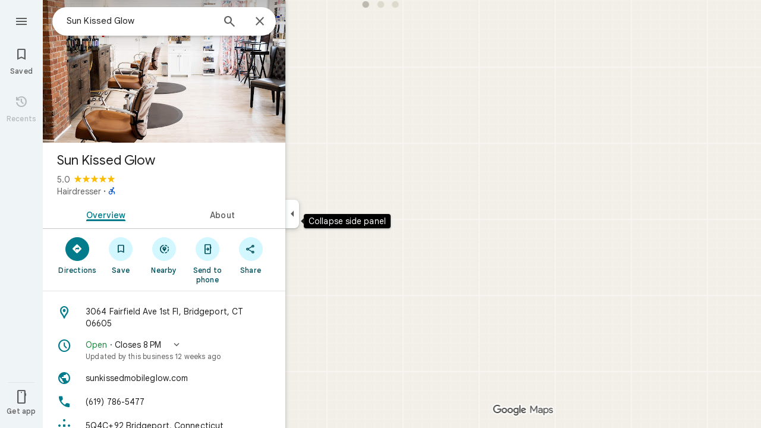

--- FILE ---
content_type: text/css; charset=UTF-8
request_url: https://www.google.com/maps/_/ss/k=maps.m.yBYrEspUOlU.L.W.O/m=sc2,per,mo,lp,ep,ti,stx,ds,dwi,enr,pwd,dw,ppl,log,std,b/am=yAEAkBAAAQ/d=1/rs=ACT90oEXHo45kGxtN4tspSnlCIdiCwg-Ww?cb=M
body_size: 57679
content:
:root{--t4e3d42d0a1a9e6ca:initial;--td1001393b8945945:initial;--te03d8b6ec525f4b4:initial;--td2e4807cf9d242fe:initial;--t8c8a085cbf3648e0:initial;--t0a540ae3945f2d07:initial;--t66846006bf68c475:initial;--t622c19e8720f65de:initial;--t29584690f8dcb93a:initial;--t2a70666c74ec8d23:initial;--tcc644d3307983d6f:initial;--t6b235b10f5441e2d:initial;--t7a2f2236f53dd54a:initial;--t524e980fd5a66932:initial;--tb509833b3596d641:initial;--t0ef0926f27183a78:initial;--t9c92cbe8e92b79f4:initial;--ta07625c1122320df:initial;--ta2dfb4f47e5932f8:initial;--t8645f1bbfdc95dc0:initial;--t344a5c79f987dc73:initial;--tadd8d54aafe1b344:initial;--ta37b7cf1c497b2de:initial;--tfd29a9b34dcb458b:initial;--tb81c324d0370f7c6:initial;--t3b9f79904082dd00:initial;--t28426e2f5105e2b7:initial;--t908fc5484ed1452d:initial;--t84759c146a624695:initial;--t8367495db485c986:initial;--t5bfded1f61a6f516:initial;--td4bf447d66e7cd1d:initial;--tdf8c25468ef22140:initial;--t0e411425009a5c7e:initial;--t270c498122f5f3cd:initial;--tfa23e99dd7e643db:initial;--t2942d6aa7b83263f:initial;--t30ed7c1450be5af4:initial;--tbf5eb2ddc9a4fa65:initial;--tbaeb7e465259e75e:initial;--tce71f9556eb3b332:initial;--t3c7d8bbf1a8f2de4:initial;--t72293e98cdbf820b:initial;--t5c15aef36210bfe4:initial;--t344dfe0a85df5945:initial;--t0e0ee499b6b703da:initial;--t58e7d324a9d53283:initial;--t6ed8b1e93395a38d:initial;--tbf78ca7905ed4365:initial;--tf5ca1f85df12555b:initial;--t7e308d9d65efea7b:initial;--t2477c147f43096ae:initial;--t5cd2aeae6e5bd293:initial;--t7cbb7697b854692b:initial;--tef6d873f82956433:initial;--tebfbbb84f6b5e5b9:initial;--t6f2ea937da3762cd:initial;--td7c9881a4de36976:initial;--t7ab10821a9a38e07:initial;--tc93164b705392ee5:initial;--tebe6837248261a41:initial;--t3cdbe5bd7a07bede:initial;--t33ec501ef7aa1732:initial;--ta2a4ee4913f8a956:initial;--tab8534ef038aa0fa:initial;--t329638ef3d6ac919:initial;--t0a57a7ae4a33205c:initial;--tf7b40ad5c33244a6:initial;--t4d7e5b15f70139ef:initial;--t5d3b44cda28eaae1:initial;--t2c09520dc82dd8ed:initial;--tf78a03b52584613a:initial;--t5431ff9f1b333bcb:initial;--t22f58786b305bb6f:initial;--t2c6b3f4a99d7dd0b:initial;--t7839770d085b0b4d:initial;--t20e68aae27bed1ec:initial;--t888e1f62a94fdfae:initial;--t03d5eac9e8805344:initial;--tf38af22da2d552cb:initial;--tbfa623749bc8ac63:initial;--t806705902cda9388:initial;--t3ff8f9c93a56e733:initial;--t6157b9e200214dc9:initial;--t3a6553fda362956d:initial;--t15dcf3f93013a7ba:initial;--t94b72732466dbe30:initial;--tbb6c6b1b67f1ea5b:initial;--t7d3d717014590bb4:initial;--tdb59c0d44b2c69d6:initial;--t29a1ef30e579e6cb:initial;--te6f6cc1890fc4750:initial;--t832b84df26af6b12:initial;--t1c2557ed89674134:initial;--t33fcf8ae37f90872:initial;--t1dcccc4783e03e58:initial;--t916e4a7c47841e29:initial;--t8caff653df19629d:initial;--tc9e053af0343ea61:initial;--tb1ade73813c5e5ab:initial;--t0ec7a441bb5a34a6:initial;--t895159822cfc2ce5:initial;--tedd4db81d8bfcdb5:initial;--t2705489ebda31200:initial;--t382c2497976842f2:initial;--t1fe22d166875c35c:initial;--td02fc481451ef23c:initial;--t881cbebb7adf5db0:initial;--tfb0dc11cd41c7f49:initial;--t2daff0a373a361c3:initial;--tbf59280e7a6fcdf8:initial;--tbd69399f0f8015a1:initial;--ta5d6273186b55186:initial;--t25f96c26aad1c4f5:initial;--t108960aded2e62ae:initial;--t98921a3982848eb6:initial;--t8d27b349c95af44f:initial;--t2479ef2801297ce3:initial;--tf218f0cc8e564d7f:initial;--t50a1bf18f0c0392e:initial;--t4c3944ad81a8306d:initial;--te31660884ed46aab:initial;--t32958dd10f7d51af:initial;--t6accc05ac5bb1eff:initial;--t39332736badf4674:initial;--t680aad4497de86ae:initial;--t09d6b33fb13e8489:initial;--t74eb8d880ffc4bda:initial;--t9538fb1696e0a87a:initial;--tf23240eac0acfe84:initial;--t85c4f3a1ab62d94b:initial;--t51c8a96db826900c:initial;--t64f93b81c040e696:initial;--t5493784bc9f378c6:initial;--tde5d76ec8087e7e2:initial;--t8381ad5c2791d681:initial;--t12e0ff1aa954deeb:initial;--t3c7ee2a099a3da6c:initial;--td1ec171a5620a099:initial;--taf2e1ae79348bf2d:initial;--td3ee4c6eb1412b23:initial;--tf7190799071fff3f:initial;--t0beb9a03e2919455:initial;--td08f1f6dec0ac9b1:initial;--tbc971ffe578c918f:initial;--tde4b64446584d028:initial;--tf9dddf7f9e256c99:initial;--t1e3a072f8335ea15:initial;--te90d0950735a8177:initial;--t7cb1742d240eaa32:initial;--tea441ddbe31f0a67:initial;--t8246a2c15373589e:initial;--t6b7fda0e753911b3:initial;--tb9aa52784c619862:initial;--tb10dc9bc98c4440d:initial;--tec22d4c0c9e34788:initial;--te9868d04f1ba663a:initial;--te2f460535a256ffb:initial;--t29ee2da8c1217fb0:initial;--t2ffbb8c3b9cb6cb4:initial;--t468f653057de2dd9:initial;--tfb93870d7246d03c:initial;--t45989b3bcb22f6dd:initial;--t70990749324aca36:initial;--t6d2d91747ffc3f98:initial;--tf7e68e6518cfb3cc:initial;--te229be082e76b81b:initial;--t80e95d977575c16d:initial;--td7c27d8d43c16adb:initial;--t911c2f2ec5ab6c20:initial;--tc73672f34cfb180b:initial;--t7cd2876824e097f2:initial;--t4fe77dafd31bfb98:initial;--t7d1d42f5691a8438:initial;--t166dc8aff19b05cb:initial;--t1af7f8e47944be24:initial;--t82e9122c96d66a2a:initial;--t7a02f642ed355e6e:initial;--t53591bcb459ac6e9:initial;--t6577d7e18cd5bac8:initial;--tf226f3b63d749ba6:initial;--td2d005592644aac8:initial;--t30866cc32fb8f0d4:initial;--t5b35d265ba7ac78d:initial;--t931ee5ce260d19db:initial;--tc27c69e8e46c24f5:initial;--tb2e91b152a81751d:initial;--tef2dc00b8eacd690:initial;--t8ea1fa7fe56354ca:initial;--t94c50809ac36a350:initial;--t13c17fdd6d8a204d:initial;--te999551fb577f524:initial;--tc9342584118b414f:initial;--taa4be36ff7059379:initial;--te19953ebfa2de95c:initial;--te604cf7481f2624c:initial;--tf823bcfc551a96f8:initial;--t5a016e9598bab160:initial;--tbdea95f4163b6088:initial;--tca65991886314e6d:initial;--td5b9bf5019ef3617:initial;--t6c50fcfef830dda7:initial;--t2b2c2cc3fcd67f17:initial;--t34674b112dad6cd5:initial;--tcb58cd0a504642de:initial;--t11336075c072d328:initial;--t81d73f3e2698edd8:initial;--t9b543197ec3917e2:initial;--tc7e4ba9ee853bd99:initial;--t078ee833758ebce6:initial;--t6fd6e48dae1ae2e2:initial;--t9347c1ebf94d8478:initial;--t23818a9024c565e2:initial;--t80a4b4f3e6b468ad:initial;--t76852ee77be24891:initial;--td631f0d3538c6f97:initial;--tc3fb034f8f2e92a2:initial;--te19a65a4756532a5:initial;--t40d1263a5dc0889f:initial;--td72dfbc38f12f498:initial;--ta5e06f0a3067baf1:initial;--tbd9462f131dcad83:initial;--t904406aa11d5ebf4:initial;--te834e28df623be34:initial;--t73b7020e81229b0a:initial;--t6164bcb4f003f424:initial;--t0958a77938946e20:initial;--te42e91b8f2702402:initial;--t82d4faf5b8de0d38:initial;--t2dcce6feebcd219f:initial;--t0c47b322a3909892:initial;--t5ea3ccb33b0ee9c7:initial;--tb4cdd2c94a4c9a33:initial;--t717d8b6eefbfa496:initial;--tc6ee8d8a2d446b92:initial;--t8ec3c193aa3b7831:initial;--tcd55c1964be9fe0d:initial;--ta5a393794e2fa954:initial;--t49292eb1708b1f59:initial;--t8f1974bad8d4fc1f:initial;--t7a4ab0db3fc8475f:initial;--t470baf93bb372c85:initial;--t6bbc2e3f295d4d68:initial;--t77c709c5fff4170a:initial;--t6f1a0e4484ff70e2:initial;--t71aabfa274e23783:initial;--t74616a278b5afe91:initial;--t8583f71512bf0910:initial;--tadac3bcc408f4c35:initial;--t60c6ecba48313128:initial;--t8dca291271aac8f7:initial;--ted93aa1a9bd66491:initial;--t6def6ae5608c97fc:initial;--t39bd715aad1b7b31:initial;--t8e80fd2021b6ae59:initial;--tf3d4da13ad0ad197:initial;--t78a3a8759959b01e:initial;--t454e395cbd7ea4f5:initial;--t82076a04482f6e88:initial;--t705040f1a4491b34:initial;--t3b1a8edba0a7fa29:initial;--tb9bf71293c713114:initial;--t09dc9f6d9d326b58:initial;--t6aee1f0766d1fd0d:initial;--tefa903b07f53b504:initial;--t31c4f1e53de20e9a:initial;--tcdb3959e5fadcdd2:initial;--tb664e82212c3bccc:initial;--t9a31f328106ed9e5:initial;--tc9e7b6773556299a:initial;--te96a9b9871ecb3b2:initial;--tf2b1f40e119f987f:initial;--tb02d87dcc67c305b:initial;--t545ccfe829576a10:initial;--tea2ea0b0208857b3:initial;--t8591073155165637:initial;--t37377c547bc57f75:initial;--t49ea1ae10ca23d7c:initial;--tfd02fa298ac3c2e9:initial;--t2bb4bb353ccdc9bc:initial;--tbc04aae6b019e2c4:initial;--t4cd7f3fb0edb1a5c:initial;--tfaf017024cef75b5:initial;--taa4eeb8bd16fab9f:initial;--t87d5217b9e23b994:initial;--t14f872f9e689f321:initial;--t99854c0b295cdcd0:initial;--tb4c61d8aedd58ae9:initial;--t57e0d1eb4d891ada:initial;--t48fce8ea4c21ee44:initial;--t944bfe6984dd6904:initial;--t5b340f0a892d598a:initial;--t60175fe010ccaf60:initial;--t2110097e9f647d54:initial;--tf60993bb7acf358f:initial;--t2d4c1c7181ada0c2:initial;--t28a8f6582456439d:initial;--ta64e77119895d0a5:initial;--t2c153771025592fb:initial;--tf68e49e68b7efcd1:initial;--t150db0579d037d35:initial;--t8afadb93a7160c91:initial;--t4836223a77e12d09:initial;--tf14af4f428eb900c:initial;--tdc392c0f954451bb:initial;--te298918552000ed2:initial;--tba95d9ffeddf4d24:initial;--td59483778c9968d8:initial;--t514a109504e0a58d:initial;--t607887aab828b431:initial;--t772840d9a3e31c3a:initial;--t990ddb3866890a79:initial;--tfb2050fb48dff7d9:initial;--t41b995405d7a6a52:initial;--t439f0062d041481a:initial;--tc5b04342ebbc8313:initial;--t191274c1fdbddaa9:initial;--t695bf178369c1b34:initial;--t24e983d5a2effaf3:initial;--t2f4c4b4988420773:initial;--te7e2290a567b22c3:initial;--t34f0dce4bcac971e:initial;--t6124fe694ff1be5a:initial;--t5d153b3c14c81857:initial;--t8e3f1cbcd575ae29:initial;--t02320a9adba8a46d:initial;--taa8fd9ca5a0e5aff:initial;--t15119ab90dead445:initial;--td2e68be7dec6d104:initial;--te4a49aa32a6b93f3:initial;--t6d8e79ae61c770b4:initial;--t7374348028e7db7c:initial;--tead3438429c997ac:initial;--t26443d05e983030c:initial;--t7c9ca432ec95f45c:initial;--t398507fba7e3389a:initial;--tde9101ce16335768:initial;--td66c30799fcd019f:initial;--tb8a758dee5f70464:initial;--t03f846cb65ee139f:initial;--t00acce3e8155018e:initial;--t5e3e1a7b68d9f779:initial;--t16358e7e6477feee:initial;--t59ed5e2c247238f1:initial;--tf16adc1c0e3ee1ab:initial;--tfe75c48d1cd7663f:initial;--t4f8ecc2c88a79a00:initial;--t9d0ed8867dcedc3b:initial;--t16f7c3ea11c4fb3b:initial;--ta35398ab466ac4f6:initial;--tf0e598d38f73e0b3:initial;--ta03cbc43ae93f982:initial;--ta8ffba4c3264473e:initial;--ta3a92d9912918d75:initial;--tb62c50d6d8f610fb:initial;--t825160bd354dee0a:initial}:root{--t74616a278b5afe91:#1b1b1b;--t8583f71512bf0910:#1e1f20;--tadac3bcc408f4c35:#131314;--t60c6ecba48313128:#282a2c;--t8dca291271aac8f7:#333537;--ted93aa1a9bd66491:#37393b;--t6def6ae5608c97fc:#3c4851;--t39bd715aad1b7b31:#d3dbe5;--t8e80fd2021b6ae59:#d7e4ef;--tf3d4da13ad0ad197:#dde3ea;--t78a3a8759959b01e:#e9eef6;--t454e395cbd7ea4f5:#f0f4f9;--t82076a04482f6e88:#f8fafd;--t705040f1a4491b34:#041e49;--t3b1a8edba0a7fa29:#062e6f;--tb9bf71293c713114:#0842a0;--t09dc9f6d9d326b58:#0b57d0;--t6aee1f0766d1fd0d:#0c67ee;--tefa903b07f53b504:#1b6ef3;--t31c4f1e53de20e9a:#4c8df6;--tcdb3959e5fadcdd2:#7cacf8;--tb664e82212c3bccc:#a8c7fa;--t9a31f328106ed9e5:#d3e3fd;--tc9e7b6773556299a:#ecf3fe;--te96a9b9871ecb3b2:#fafbff;--tf2b1f40e119f987f:#001d35;--tb02d87dcc67c305b:#035;--t545ccfe829576a10:#214042;--tea2ea0b0208857b3:#004a77;--t8591073155165637:#00639b;--t37377c547bc57f75:#047db7;--t49ea1ae10ca23d7c:#3998d3;--tfd02fa298ac3c2e9:#5ab3f0;--t2bb4bb353ccdc9bc:#7fcfff;--tbc04aae6b019e2c4:#b9e2ff;--t4cd7f3fb0edb1a5c:#c2e7ff;--tfaf017024cef75b5:#dff3ff;--taa4eeb8bd16fab9f:#f7fcff;--t87d5217b9e23b994:#a5dbff;--t99854c0b295cdcd0:#fef2e2;--t2d4c1c7181ada0c2:#d3e3fd;--t2c153771025592fb:#c54105;--t150db0579d037d35:#fff0ef;--t7374348028e7db7c:#d01884;--tf16adc1c0e3ee1ab:#d7e4ef;--t14f872f9e689f321:#9f6108;--tb4c61d8aedd58ae9:#ffdf99;--t57e0d1eb4d891ada:#ffbb29;--t48fce8ea4c21ee44:#5e5e5e;--t944bfe6984dd6904:var(--tb664e82212c3bccc);--t5b340f0a892d598a:#292a2d;--t60175fe010ccaf60:#e3e3e3;--t2110097e9f647d54:var(--t09dc9f6d9d326b58);--tf60993bb7acf358f:var(--t454e395cbd7ea4f5);--t28a8f6582456439d:var(--tb664e82212c3bccc);--ta64e77119895d0a5:#303030;--tf68e49e68b7efcd1:#d32f28;--t8afadb93a7160c91:#ffdad8;--t4836223a77e12d09:#f2f2f2;--tf14af4f428eb900c:var(--tf3d4da13ad0ad197);--tdc392c0f954451bb:#421f00;--te298918552000ed2:#1f1f1f;--tba95d9ffeddf4d24:#ababab;--td59483778c9968d8:#8f8f8f;--t514a109504e0a58d:#fff;--t607887aab828b431:#1f1f1f;--t772840d9a3e31c3a:#fff;--t990ddb3866890a79:#fff;--tfb2050fb48dff7d9:#1f1f1f;--t41b995405d7a6a52:#1f1f1f;--t439f0062d041481a:#5e5e5e;--tc5b04342ebbc8313:#fff;--t191274c1fdbddaa9:#1f1f1f;--t695bf178369c1b34:#fff;--t24e983d5a2effaf3:var(--t09dc9f6d9d326b58);--t2f4c4b4988420773:var(--t705040f1a4491b34);--te7e2290a567b22c3:#1f1f1f;--t34f0dce4bcac971e:#1f1f1f;--t6124fe694ff1be5a:#5e5e5e;--t8e3f1cbcd575ae29:#e3e3e3;--t02320a9adba8a46d:#e3e3e3;--taa8fd9ca5a0e5aff:#c7c7c7;--t15119ab90dead445:#2b7f3f;--td2e68be7dec6d104:#c4eed0;--te4a49aa32a6b93f3:var(--t09dc9f6d9d326b58);--t6d8e79ae61c770b4:var(--tefa903b07f53b504);--tead3438429c997ac:var(--t8591073155165637);--t26443d05e983030c:var(--t09dc9f6d9d326b58);--t7c9ca432ec95f45c:#b3261e;--t398507fba7e3389a:#945700;--tde9101ce16335768:#146c2e;--td66c30799fcd019f:var(--tc9e7b6773556299a);--tb8a758dee5f70464:var(--t9a31f328106ed9e5);--t03f846cb65ee139f:var(--t9a31f328106ed9e5);--t00acce3e8155018e:#ffbb29;--t5e3e1a7b68d9f779:#fff;--t16358e7e6477feee:#fff;--t59ed5e2c247238f1:var(--t454e395cbd7ea4f5);--tfe75c48d1cd7663f:var(--t78a3a8759959b01e);--t4f8ecc2c88a79a00:var(--tf3d4da13ad0ad197);--t9d0ed8867dcedc3b:var(--t82076a04482f6e88);--t16f7c3ea11c4fb3b:#fff;--ta35398ab466ac4f6:var(--t8e80fd2021b6ae59);--tf0e598d38f73e0b3:#fff;--ta03cbc43ae93f982:#fff;--ta8ffba4c3264473e:#fff;--ta3a92d9912918d75:#fff;--tb62c50d6d8f610fb:#fff;--t825160bd354dee0a:var(--te96a9b9871ecb3b2);--t5d153b3c14c81857:var(--te7e2290a567b22c3);--t0a540ae3945f2d07:var(--t60175fe010ccaf60);--t66846006bf68c475:var(--td59483778c9968d8);--t622c19e8720f65de:var(--tf0e598d38f73e0b3);--t29584690f8dcb93a:var(--te7e2290a567b22c3);--t2a70666c74ec8d23:var(--te7e2290a567b22c3);--tcc644d3307983d6f:var(--ta03cbc43ae93f982);--t6b235b10f5441e2d:var(--t695bf178369c1b34);--t7a2f2236f53dd54a:var(--t695bf178369c1b34);--t524e980fd5a66932:var(--t6d8e79ae61c770b4);--tb509833b3596d641:var(--t02320a9adba8a46d);--t0ef0926f27183a78:var(--t5e3e1a7b68d9f779);--t9c92cbe8e92b79f4:var(--te7e2290a567b22c3);--ta07625c1122320df:var(--te7e2290a567b22c3);--ta2dfb4f47e5932f8:var(--taa8fd9ca5a0e5aff);--t8645f1bbfdc95dc0:var(--taa8fd9ca5a0e5aff);--t344a5c79f987dc73:var(--t03f846cb65ee139f);--tadd8d54aafe1b344:var(--t2f4c4b4988420773);--ta37b7cf1c497b2de:var(--t2f4c4b4988420773);--tfd29a9b34dcb458b:var(--td66c30799fcd019f);--tb81c324d0370f7c6:var(--t24e983d5a2effaf3);--t3b9f79904082dd00:var(--t24e983d5a2effaf3);--t28426e2f5105e2b7:var(--te7e2290a567b22c3);--t908fc5484ed1452d:var(--te7e2290a567b22c3);--t84759c146a624695:var(--te4a49aa32a6b93f3);--t8367495db485c986:var(--te4a49aa32a6b93f3);--t5bfded1f61a6f516:var(--te4a49aa32a6b93f3);--td4bf447d66e7cd1d:var(--te4a49aa32a6b93f3);--tdf8c25468ef22140:var(--te7e2290a567b22c3);--t0e411425009a5c7e:var(--te7e2290a567b22c3);--t270c498122f5f3cd:var(--td66c30799fcd019f);--tfa23e99dd7e643db:var(--t24e983d5a2effaf3);--t2942d6aa7b83263f:var(--t24e983d5a2effaf3);--t30ed7c1450be5af4:var(--t4836223a77e12d09);--tbf5eb2ddc9a4fa65:var(--t41b995405d7a6a52);--tbaeb7e465259e75e:var(--t41b995405d7a6a52);--tce71f9556eb3b332:var(--te4a49aa32a6b93f3);--t3c7d8bbf1a8f2de4:var(--te4a49aa32a6b93f3);--t72293e98cdbf820b:var(--te7e2290a567b22c3);--t5c15aef36210bfe4:var(--te7e2290a567b22c3);--t7d3d717014590bb4:0px;--t94b72732466dbe30:var(--t59ed5e2c247238f1);--tbb6c6b1b67f1ea5b:transparent;--t916e4a7c47841e29:var(--t16358e7e6477feee);--t8caff653df19629d:var(--te7e2290a567b22c3);--tc9e053af0343ea61:0px;--tb1ade73813c5e5ab:24px;--t0ec7a441bb5a34a6:28px;--tf23240eac0acfe84:1px;--t4c3944ad81a8306d:var(--td59483778c9968d8);--te31660884ed46aab:var(--t60175fe010ccaf60);--t32958dd10f7d51af:var(--t02320a9adba8a46d);--t6accc05ac5bb1eff:var(--t03f846cb65ee139f);--t39332736badf4674:var(--t2f4c4b4988420773);--t680aad4497de86ae:var(--t2f4c4b4988420773);--t09d6b33fb13e8489:var(--t5e3e1a7b68d9f779);--t74eb8d880ffc4bda:var(--te7e2290a567b22c3);--t9538fb1696e0a87a:var(--taa8fd9ca5a0e5aff);--t85c4f3a1ab62d94b:var(--t6124fe694ff1be5a);--tfb93870d7246d03c:var(--t03f846cb65ee139f);--t45989b3bcb22f6dd:var(--t59ed5e2c247238f1);--t70990749324aca36:var(--te4a49aa32a6b93f3);--t6d2d91747ffc3f98:var(--t6124fe694ff1be5a);--tf7e68e6518cfb3cc:var(--te4a49aa32a6b93f3);--te229be082e76b81b:var(--t6124fe694ff1be5a);--t80e95d977575c16d:var(--te4a49aa32a6b93f3);--td7c27d8d43c16adb:var(--t6124fe694ff1be5a);--td2d005592644aac8:var(--t16358e7e6477feee);--t30866cc32fb8f0d4:var(--t16358e7e6477feee);--t5b35d265ba7ac78d:var(--te7e2290a567b22c3);--t931ee5ce260d19db:var(--t6124fe694ff1be5a);--tc27c69e8e46c24f5:var(--t41b995405d7a6a52);--tb2e91b152a81751d:var(--t4836223a77e12d09);--tef2dc00b8eacd690:var(--t41b995405d7a6a52);--t8ea1fa7fe56354ca:var(--t439f0062d041481a);--t6fd6e48dae1ae2e2:var(--t5e3e1a7b68d9f779);--t9347c1ebf94d8478:var(--t6124fe694ff1be5a);--t23818a9024c565e2:var(--t8e3f1cbcd575ae29);--t80a4b4f3e6b468ad:var(--t8e3f1cbcd575ae29);--t76852ee77be24891:var(--te4a49aa32a6b93f3);--td631f0d3538c6f97:var(--te4a49aa32a6b93f3);--tc3fb034f8f2e92a2:var(--ta03cbc43ae93f982);--te19a65a4756532a5:var(--t2f4c4b4988420773);--t40d1263a5dc0889f:var(--t03f846cb65ee139f);--td72dfbc38f12f498:var(--t5e3e1a7b68d9f779)}:root{--t74616a278b5afe91:#161d1e;--t8583f71512bf0910:#1a2122;--tadac3bcc408f4c35:#202a2c;--t60c6ecba48313128:#252b2c;--t8dca291271aac8f7:#303637;--ted93aa1a9bd66491:#343a3b;--t6def6ae5608c97fc:#424849;--t39bd715aad1b7b31:#d5dbdc;--t8e80fd2021b6ae59:#dee3e4;--tf3d4da13ad0ad197:#e3e9ea;--t78a3a8759959b01e:#e9eff0;--t454e395cbd7ea4f5:#eff5f6;--t82076a04482f6e88:#f4fbfc;--t705040f1a4491b34:#002025;--t3b1a8edba0a7fa29:#00363e;--tb9bf71293c713114:#004e59;--t09dc9f6d9d326b58:#006876;--t6aee1f0766d1fd0d:#007b8b;--tefa903b07f53b504:#028394;--t31c4f1e53de20e9a:#389eaf;--tcdb3959e5fadcdd2:#58b9ca;--tb664e82212c3bccc:#75d4e6;--t9a31f328106ed9e5:#9fefff;--tc9e7b6773556299a:#d2f7ff;--te96a9b9871ecb3b2:#f7fdff;--tf2b1f40e119f987f:#002025;--tb02d87dcc67c305b:#00363e;--t545ccfe829576a10:#00424b;--tea2ea0b0208857b3:#014f5a;--t8591073155165637:#266772;--t37377c547bc57f75:#42808b;--t49ea1ae10ca23d7c:#5e9aa6;--tfd02fa298ac3c2e9:#7fb3be;--t2bb4bb353ccdc9bc:#9bd0db;--tbc04aae6b019e2c4:#b5e5ef;--t4cd7f3fb0edb1a5c:#c0eaf4;--tfaf017024cef75b5:#d3f7ff;--taa4eeb8bd16fab9f:#f7fdff;--t87d5217b9e23b994:#a9dde9}:root{--t2110097e9f647d54:#0b57d0;--tf60993bb7acf358f:#f0f4f9;--t28a8f6582456439d:var(--tcdb3959e5fadcdd2);--t514a109504e0a58d:#fff;--t24e983d5a2effaf3:var(--tea2ea0b0208857b3);--t34f0dce4bcac971e:var(--tea2ea0b0208857b3);--te4a49aa32a6b93f3:var(--t6aee1f0766d1fd0d);--t6d8e79ae61c770b4:var(--t6aee1f0766d1fd0d);--td66c30799fcd019f:var(--tfaf017024cef75b5);--tb8a758dee5f70464:var(--t4cd7f3fb0edb1a5c);--t03f846cb65ee139f:var(--t87d5217b9e23b994);--tf16adc1c0e3ee1ab:#d5e6ea}:root{--t6accc05ac5bb1eff:var(--ta35398ab466ac4f6);--t39332736badf4674:var(--te7e2290a567b22c3);--t680aad4497de86ae:var(--te7e2290a567b22c3);--t09d6b33fb13e8489:var(--t4836223a77e12d09);--t9538fb1696e0a87a:transparent;--tf23240eac0acfe84:0px}:root{--tfb93870d7246d03c:var(--tb8a758dee5f70464);--t70990749324aca36:var(--te7e2290a567b22c3);--tf7e68e6518cfb3cc:var(--t24e983d5a2effaf3);--t80e95d977575c16d:var(--te7e2290a567b22c3)}:root{--te19a65a4756532a5:var(--te7e2290a567b22c3);--t40d1263a5dc0889f:var(--ta35398ab466ac4f6)}.HrROHe,.PpaGLb{font-size:13px;font-weight:500;text-transform:uppercase}.PpaGLb{color:var(--te4a49aa32a6b93f3)}.HrROHe,.PpaGLb,.XbJon,.ZqLNQd{cursor:pointer}.HrROHe:disabled,.PpaGLb:disabled,.XbJon:disabled,.ZqLNQd:disabled{cursor:default}.ZqLNQd{text-align:left}.ZqLNQd:hover{text-decoration:underline}.ZqLNQd:hover:disabled{text-decoration:none}.kyuRq,.kyuRq.fontBodyLarge{color:var(--te4a49aa32a6b93f3);cursor:pointer;text-align:left}.kyuRq:disabled,.kyuRq.fontBodyLarge:disabled{cursor:default}.kyuRq:hover,.kyuRq.fontBodyLarge:hover{text-decoration:underline}.kyuRq:hover:disabled,.kyuRq.fontBodyLarge:hover:disabled{text-decoration:none}.W3ArWe{background-color:var(--t6d8e79ae61c770b4);border-radius:2px;color:var(--t695bf178369c1b34);cursor:pointer;font-size:14px;font-weight:500;line-height:20px;margin-top:12px;padding:8px 16px;text-transform:uppercase}@media screen and (forced-colors:active){.W3ArWe{border:1px solid transparent}}.W3ArWe:hover{box-shadow:0 2px 2px 0 rgba(0,0,0,.14),0 3px 1px -2px rgba(0,0,0,.12),0 1px 5px 0 rgba(0,0,0,.2);-webkit-transition:box-shadow .1s ease-in-out;transition:box-shadow .1s ease-in-out}.XbJon{color:var(--te4a49aa32a6b93f3);border-radius:6px;border:1px solid transparent;overflow:hidden;padding:7px 9px;position:relative;margin:6px 0}.XbJon.HS8nfd{padding:3px 9px}.XbJon:hover .OyjIsf{background-color:rgba(1,79,90,0.08)}body:not(.LoJzbe) .XbJon:focus .OyjIsf{background-color:rgba(1,79,90,0.12)}body:not(.LoJzbe) .XbJon:hover:focus .OyjIsf{background-color:rgba(1,79,90,0.16)}.XbJon:active .OyjIsf{background-color:rgba(1,79,90,0.12)}@media screen and (forced-colors:none){.XbJon.XbJon:focus{outline:none}}.BunUDe{display:-webkit-inline-box;display:-webkit-inline-flex;display:inline-flex;-webkit-box-align:center;-webkit-align-items:center;align-items:center;-webkit-box-pack:center;-webkit-justify-content:center;justify-content:center;border-radius:40px;box-sizing:border-box;color:var(--te4a49aa32a6b93f3);height:40px;margin:4px 0;overflow:hidden;padding-left:12px;padding-right:12px;position:relative}.F4P62e{cursor:pointer;display:inline-block;height:48px}.iVLW3d{border-radius:40px;display:-webkit-box;display:-webkit-flex;display:flex;-webkit-box-align:center;-webkit-align-items:center;align-items:center;height:40px;overflow:hidden;padding:0 16px;position:relative}.RC7sD{background-color:var(--t4836223a77e12d09);color:var(--t41b995405d7a6a52)}.F4P62e:hover .RC7sD .OyjIsf{background-color:rgba(31,31,31,0.08)}body:not(.LoJzbe) .F4P62e:focus .RC7sD .OyjIsf{background-color:rgba(31,31,31,0.12)}body:not(.LoJzbe) .F4P62e:hover:focus .RC7sD .OyjIsf{background-color:rgba(31,31,31,0.16)}.F4P62e:active .RC7sD .OyjIsf{background-color:rgba(31,31,31,0.12)}.fkhnQd{background-color:var(--td66c30799fcd019f);color:var(--t24e983d5a2effaf3)}.F4P62e:hover .fkhnQd .OyjIsf{background-color:rgba(1,79,90,0.08)}body:not(.LoJzbe) .F4P62e:focus .fkhnQd .OyjIsf{background-color:rgba(1,79,90,0.12)}body:not(.LoJzbe) .F4P62e:hover:focus .fkhnQd .OyjIsf{background-color:rgba(1,79,90,0.16)}.F4P62e:active .fkhnQd .OyjIsf{background-color:rgba(1,79,90,0.12)}.G6JA1c{color:var(--te7e2290a567b22c3)}.G6JA1c:hover,.fvQUnc .G6JA1c:focus{color:var(--te4a49aa32a6b93f3)}.fOEg2b{color:#fff}html[dir=rtl] .G47vBd{-webkit-transform:scaleX(-1);transform:scaleX(-1)}.NhBTye{font-variation-settings:"FILL" 1}.fnaiZd{color:var(--tfa23e99dd7e643db)}.wBkYDb{color:var(--t14f872f9e689f321)}.FZt9Uc{color:#ffbb29}.gnOR4e{color:var(--t60175fe010ccaf60)}.c2oMlb{color:var(--t2110097e9f647d54)}.ydCpf{color:#e35a1b}.ZDGTec{color:var(--t2c153771025592fb)}.jE2ERb{color:#4285f3}.JUDSqb{color:var(--tf68e49e68b7efcd1)}.PsOCtf{color:var(--tdc392c0f954451bb)}.bxESbc{color:var(--te298918552000ed2)}.VDEjyc{color:#fff}.juHP0c{color:#fff}.c1G10c{color:var(--td59483778c9968d8)}.uc9Kqc{color:var(--tfb2050fb48dff7d9)}.nnBhCe{color:var(--t41b995405d7a6a52)}.AWETxc{color:var(--t695bf178369c1b34)}.N23lEd{color:var(--t24e983d5a2effaf3)}.QLC12b{color:var(--t2f4c4b4988420773)}.SwaGS{color:var(--te7e2290a567b22c3)}.OazX1c{color:var(--t6124fe694ff1be5a)}.q3CStc{border-color:var(--taa8fd9ca5a0e5aff);color:var(--taa8fd9ca5a0e5aff)}.Q6EWEd{color:var(--t15119ab90dead445)}.PHazN{color:var(--te4a49aa32a6b93f3)}.iORfaf{background-color:var(--t6d8e79ae61c770b4)}.zw8yee{color:var(--tead3438429c997ac)}.KP9RVd{color:var(--t2f4c4b4988420773)}.hCdRMc{color:var(--t26443d05e983030c)}.IheHDf{color:var(--t7c9ca432ec95f45c)}.bBoBtc{color:#410e0b}.af7cUc{color:var(--t398507fba7e3389a)}.thAX0c{color:#421f00}.JTqyM{color:var(--tde9101ce16335768)}.Cdyak{color:#072711}.x87uTb{color:var(--t26443d05e983030c)}.YtqBU{background-color:var(--td66c30799fcd019f)}.elGi1d{color:var(--t00acce3e8155018e)}.B1yWAf{color:var(--t5e3e1a7b68d9f779)}.fontDisplayLarge{font-family:"Google Sans",Roboto,Arial,sans-serif;font-size:2.8125rem;font-weight:400;letter-spacing:0rem;line-height:3.25rem}.fontDisplayMedium{font-family:"Google Sans",Roboto,Arial,sans-serif;font-size:1.75rem;font-weight:400;letter-spacing:0rem;line-height:2.25rem}.lfPIob{font-family:"Google Sans",Roboto,Arial,sans-serif;font-size:1.375rem;font-weight:400;letter-spacing:0rem;line-height:1.75rem}.fontHeadlineLarge{font-family:"Google Sans",Roboto,Arial,sans-serif;font-size:1.5rem;font-weight:500;letter-spacing:0rem;line-height:1.75rem}.fontHeadlineMedium{font-family:"Google Sans",Roboto,Arial,sans-serif;font-size:1.125rem;font-weight:500;letter-spacing:0rem;line-height:1.5rem}.fontHeadlineSmall{font-family:"Google Sans",Roboto,Arial,sans-serif;font-size:1rem;font-weight:500;letter-spacing:0rem;line-height:1.25rem}.fontTitleLarge{font-family:"Google Sans",Roboto,Arial,sans-serif;font-size:1.25rem;font-weight:400;letter-spacing:0rem;line-height:1.5rem}.fontTitleMedium{font-family:"Google Sans",Roboto,Arial,sans-serif;font-size:1rem;font-weight:400;letter-spacing:0.00625rem;line-height:1.25rem}.fontTitleSmall{font-family:"Google Sans",Roboto,Arial,sans-serif;font-size:0.875rem;font-weight:500;letter-spacing:0.00625rem;line-height:1.25rem}.eZnmBf{font-family:"Google Sans",Roboto,Arial,sans-serif;font-size:0.875rem;font-weight:500;letter-spacing:0.00625rem;line-height:1.25rem;font-weight:700}.fontBodyLarge{font-family:"Google Sans",Roboto,Arial,sans-serif;font-size:1rem;font-weight:400;letter-spacing:0.00625rem;line-height:1.5rem;color:var(--te7e2290a567b22c3)}.fontBodyMedium{font-family:"Google Sans",Roboto,Arial,sans-serif;font-size:0.875rem;font-weight:400;letter-spacing:0.00625rem;line-height:1.25rem}.fontBodySmall{font-family:"Google Sans",Roboto,Arial,sans-serif;font-size:0.75rem;font-weight:400;letter-spacing:0.0125rem;line-height:1rem;color:var(--t6124fe694ff1be5a)}.slgHMd{font-family:"Google Sans",Roboto,Arial,sans-serif;font-size:0.75rem;font-weight:400;letter-spacing:0.0125rem;line-height:1rem;color:var(--t6124fe694ff1be5a);font-weight:500}.RHDjDc{font-family:"Google Sans",Roboto,Arial,sans-serif;font-size:0.875rem;font-weight:400;letter-spacing:0.00625rem;line-height:1.25rem;font-size:.73rem}.J7sVM{font-family:"Google Sans",Roboto,Arial,sans-serif;font-size:0.6875rem;font-weight:500;letter-spacing:0.0125rem;line-height:0.75rem}.fontLabelMedium{font-family:"Google Sans",Roboto,Arial,sans-serif;font-size:0.75rem;font-weight:500;letter-spacing:0.0125rem;line-height:1rem}.igUw4d{font-family:"Google Sans",Roboto,Arial,sans-serif;font-size:.75rem;font-weight:500;letter-spacing:.0125rem;line-height:1rem;color:var(--t6124fe694ff1be5a)}.NlVald{font-family:"Google Sans",Roboto,Arial,sans-serif;font-size:0.875rem;font-weight:500;letter-spacing:0.00625rem;line-height:1.25rem;text-transform:none}.dKzzJf{font-family:"Google Sans",Roboto,Arial,sans-serif;font-size:.875rem;font-weight:500;letter-spacing:.00625rem;line-height:1.25rem;text-transform:none}.Hi2drd{font-family:"Google Sans",Roboto,Arial,sans-serif;font-size:1rem;font-weight:500;letter-spacing:0rem;line-height:1.25rem;font-weight:400}.Y8qwKc{font-family:"Google Sans",Roboto,Arial,sans-serif;font-size:0.875rem;font-weight:400;letter-spacing:0.00625rem;line-height:1.25rem;font-family:"Google Sans",Roboto,Arial,sans-serif}.Tc0rEd{background:#fff;border:0;box-shadow:0 1px 2px rgba(60,64,67,0.3),0 1px 3px 1px rgba(60,64,67,0.15)}.yu5kgd{background:#fff;border:0;box-shadow:0 1px 2px rgba(60,64,67,0.3),0 2px 6px 2px rgba(60,64,67,0.15)}.hdeJwf{background:#fff;border:0;box-shadow:0 1px 3px rgba(60,64,67,0.3),0 4px 8px 3px rgba(60,64,67,0.15)}.LCTIRd{border:1px solid var(--taa8fd9ca5a0e5aff)}.eKbjU{border-top:1px solid var(--taa8fd9ca5a0e5aff)}.SPRMud{border-right:1px solid var(--taa8fd9ca5a0e5aff)}.XDi3Bc{border-bottom:1px solid var(--taa8fd9ca5a0e5aff)}.Llk9yb{border-left:1px solid var(--taa8fd9ca5a0e5aff)}.google-symbols{font-family:"Google Symbols";font-weight:normal;font-style:normal;font-size:24px;line-height:1;letter-spacing:normal;text-transform:none;display:inline-block;white-space:nowrap;word-wrap:normal;direction:ltr;font-optical-sizing:none}.uj8Yqe{-webkit-animation:container-rotate 1568ms linear infinite;animation:container-rotate 1568ms linear infinite;height:100%;width:100%}@-webkit-keyframes container-rotate{to{-webkit-transform:rotate(1turn);transform:rotate(1turn)}}@keyframes container-rotate{to{-webkit-transform:rotate(1turn);transform:rotate(1turn)}}.VjANhb{position:absolute;width:100%;height:100%;opacity:0}.VjANhb.VXJmff{border-color:#1a73e8;-webkit-animation:fill-unfill-rotate 5332ms cubic-bezier(.4,0,.2,1) infinite both,blue-fade-in-out 5332ms cubic-bezier(.4,0,.2,1) infinite both;animation:fill-unfill-rotate 5332ms cubic-bezier(.4,0,.2,1) infinite both,blue-fade-in-out 5332ms cubic-bezier(.4,0,.2,1) infinite both}.VjANhb.juFtAf{border-color:#d33b30;-webkit-animation:fill-unfill-rotate 5332ms cubic-bezier(.4,0,.2,1) infinite both,red-fade-in-out 5332ms cubic-bezier(.4,0,.2,1) infinite both;animation:fill-unfill-rotate 5332ms cubic-bezier(.4,0,.2,1) infinite both,red-fade-in-out 5332ms cubic-bezier(.4,0,.2,1) infinite both}.VjANhb.a8TBub{border-color:#f9ab00;-webkit-animation:fill-unfill-rotate 5332ms cubic-bezier(.4,0,.2,1) infinite both,yellow-fade-in-out 5332ms cubic-bezier(.4,0,.2,1) infinite both;animation:fill-unfill-rotate 5332ms cubic-bezier(.4,0,.2,1) infinite both,yellow-fade-in-out 5332ms cubic-bezier(.4,0,.2,1) infinite both}.VjANhb.E626Jd{border-color:#28994f;-webkit-animation:fill-unfill-rotate 5332ms cubic-bezier(.4,0,.2,1) infinite both,green-fade-in-out 5332ms cubic-bezier(.4,0,.2,1) infinite both;animation:fill-unfill-rotate 5332ms cubic-bezier(.4,0,.2,1) infinite both,green-fade-in-out 5332ms cubic-bezier(.4,0,.2,1) infinite both}.VjANhb.G1njrf{border-color:#fff;opacity:1;-webkit-animation:fill-unfill-rotate 5332ms cubic-bezier(.4,0,.2,1) infinite both;animation:fill-unfill-rotate 5332ms cubic-bezier(.4,0,.2,1) infinite both}@-webkit-keyframes fill-unfill-rotate{12.5%{-webkit-transform:rotate(135deg);transform:rotate(135deg)}25%{-webkit-transform:rotate(270deg);transform:rotate(270deg)}37.5%{-webkit-transform:rotate(405deg);transform:rotate(405deg)}50%{-webkit-transform:rotate(540deg);transform:rotate(540deg)}62.5%{-webkit-transform:rotate(675deg);transform:rotate(675deg)}75%{-webkit-transform:rotate(810deg);transform:rotate(810deg)}87.5%{-webkit-transform:rotate(945deg);transform:rotate(945deg)}to{-webkit-transform:rotate(3turn);transform:rotate(3turn)}}@keyframes fill-unfill-rotate{12.5%{-webkit-transform:rotate(135deg);transform:rotate(135deg)}25%{-webkit-transform:rotate(270deg);transform:rotate(270deg)}37.5%{-webkit-transform:rotate(405deg);transform:rotate(405deg)}50%{-webkit-transform:rotate(540deg);transform:rotate(540deg)}62.5%{-webkit-transform:rotate(675deg);transform:rotate(675deg)}75%{-webkit-transform:rotate(810deg);transform:rotate(810deg)}87.5%{-webkit-transform:rotate(945deg);transform:rotate(945deg)}to{-webkit-transform:rotate(3turn);transform:rotate(3turn)}}@-webkit-keyframes blue-fade-in-out{from{opacity:1}25%{opacity:1}26%{opacity:0}89%{opacity:0}90%{opacity:1}100%{opacity:1}}@keyframes blue-fade-in-out{from{opacity:1}25%{opacity:1}26%{opacity:0}89%{opacity:0}90%{opacity:1}100%{opacity:1}}@-webkit-keyframes red-fade-in-out{from{opacity:0}15%{opacity:0}25%{opacity:1}50%{opacity:1}51%{opacity:0}}@keyframes red-fade-in-out{from{opacity:0}15%{opacity:0}25%{opacity:1}50%{opacity:1}51%{opacity:0}}@-webkit-keyframes yellow-fade-in-out{from{opacity:0}40%{opacity:0}50%{opacity:1}75%{opacity:1}76%{opacity:0}}@keyframes yellow-fade-in-out{from{opacity:0}40%{opacity:0}50%{opacity:1}75%{opacity:1}76%{opacity:0}}@-webkit-keyframes green-fade-in-out{from{opacity:0}65%{opacity:0}75%{opacity:1}90%{opacity:1}100%{opacity:0}}@keyframes green-fade-in-out{from{opacity:0}65%{opacity:0}75%{opacity:1}90%{opacity:1}100%{opacity:0}}.yD92Ze{position:absolute;box-sizing:border-box;top:0;left:45%;width:10%;height:100%;overflow:hidden;border-color:inherit}.yD92Ze .q0z1yb{width:1000%;left:-450%}.wl6qec{display:inline-block;position:relative;width:50%;height:100%;overflow:hidden;border-color:inherit}.wl6qec .q0z1yb{width:200%}.q0z1yb{box-sizing:border-box;height:100%;border-width:3px;border-style:solid;border-color:inherit;border-bottom-color:transparent!important;border-radius:50%;-webkit-animation:none;animation:none}.wl6qec.xvJMLe .q0z1yb{border-right-color:transparent!important;-webkit-transform:rotate(129deg);transform:rotate(129deg)}.wl6qec.k7Bifb .q0z1yb{left:-100%;border-left-color:transparent!important;-webkit-transform:rotate(-129deg);transform:rotate(-129deg)}.wl6qec.xvJMLe .q0z1yb{-webkit-animation:left-spin 1333ms cubic-bezier(.4,0,.2,1) infinite both;animation:left-spin 1333ms cubic-bezier(.4,0,.2,1) infinite both}.wl6qec.k7Bifb .q0z1yb{-webkit-animation:right-spin 1333ms cubic-bezier(.4,0,.2,1) infinite both;animation:right-spin 1333ms cubic-bezier(.4,0,.2,1) infinite both}@-webkit-keyframes left-spin{from{-webkit-transform:rotate(130deg);transform:rotate(130deg)}50%{-webkit-transform:rotate(-5deg);transform:rotate(-5deg)}to{-webkit-transform:rotate(130deg);transform:rotate(130deg)}}@keyframes left-spin{from{-webkit-transform:rotate(130deg);transform:rotate(130deg)}50%{-webkit-transform:rotate(-5deg);transform:rotate(-5deg)}to{-webkit-transform:rotate(130deg);transform:rotate(130deg)}}@-webkit-keyframes right-spin{from{-webkit-transform:rotate(-130deg);transform:rotate(-130deg)}50%{-webkit-transform:rotate(5deg);transform:rotate(5deg)}to{-webkit-transform:rotate(-130deg);transform:rotate(-130deg)}}@keyframes right-spin{from{-webkit-transform:rotate(-130deg);transform:rotate(-130deg)}50%{-webkit-transform:rotate(5deg);transform:rotate(5deg)}to{-webkit-transform:rotate(-130deg);transform:rotate(-130deg)}}@-webkit-keyframes fade-out{from{opacity:1}to{opacity:0}}@keyframes fade-out{from{opacity:1}to{opacity:0}}.CiOaN{position:absolute;top:0;right:0;bottom:0;left:0}html,body{height:100%;margin:0;padding:0}hr{background:var(--t8e3f1cbcd575ae29);border:none;height:1px;margin:8px 0}body{touch-action:none;overflow:hidden}a,button,h1,h2,h3,h4,h5,h6,input,ol,p,textarea,th,ul{background:transparent;border-radius:0;border:0;font:inherit;list-style:none;margin:0;outline:0;overflow:visible;padding:0;vertical-align:baseline}textarea{overflow:auto}table{border-collapse:collapse;border-spacing:0}button::-moz-focus-inner,input::-moz-focus-inner,textarea::-moz-focus-inner{margin:0;padding:0;border:0}button,input,textarea{color:inherit}input::-ms-clear{display:none}a{color:var(--te4a49aa32a6b93f3);cursor:pointer;text-decoration:none;outline:none}a:hover{text-decoration:underline}:focus{outline:none}.ZxL25b::after{content:"";display:table;clear:both}.fvQUnc *:focus{outline:2px solid var(--te4a49aa32a6b93f3)}.lbMcOd{background:var(--t6d8e79ae61c770b4);top:0;left:0;width:100%;height:100%;position:absolute;overflow:hidden}.l4mL3{margin:8px 8px 0 0;position:fixed;right:0;z-index:16}.fxctSb{display:none}.kpX1dc{position:absolute;bottom:0;right:0;left:0}.xcUKcd.eZfyae .kpX1dc{left:72px}.xcUKcd.d0rXAc .kpX1dc{left:calc(min(max(40vw, 408px), 640px))}.xcUKcd.eZfyae.d0rXAc .kpX1dc{left:calc(72px + min(max(40vw, 408px), 640px))}.xcUKcd.y2iKwd .kpX1dc{left:408px}.xcUKcd.eZfyae.y2iKwd .kpX1dc{left:480px}.xcUKcd.y2iKwd.d0rXAc .kpX1dc{left:calc(408px + min(max(40vw, 408px), 640px))}.xcUKcd.eZfyae.y2iKwd.d0rXAc .kpX1dc{left:calc(480px + min(max(40vw, 408px), 640px))}.xcUKcd.y2iKwd.S38FBb .kpX1dc{left:836px}.xcUKcd.y2iKwd.VElZUe .kpX1dc{left:788px}.xcUKcd.eZfyae.y2iKwd.S38FBb .kpX1dc{left:908px}.xcUKcd.eZfyae.y2iKwd.VElZUe .kpX1dc{left:860px}.xcUKcd.y2iKwd.S38FBb.d0rXAc .kpX1dc{left:calc(836px + min(max(40vw, 408px), 640px))}.xcUKcd.y2iKwd.VElZUe.d0rXAc .kpX1dc{left:calc(788px + min(max(40vw, 408px), 640px))}.xcUKcd.eZfyae.y2iKwd.S38FBb.d0rXAc .kpX1dc{left:calc(908px + min(max(40vw, 408px), 640px))}.xcUKcd.eZfyae.y2iKwd.VElZUe.d0rXAc .kpX1dc{left:calc(860px + min(max(40vw, 408px), 640px))}.y2Sqzf .kpX1dc{left:408px}.TorxFf{pointer-events:none;position:absolute;bottom:33px;z-index:4;right:20px;-webkit-transform:translateZ(0);transform:translateZ(0);display:-webkit-box;display:-webkit-flex;display:flex;-webkit-box-orient:vertical;-webkit-box-direction:normal;-webkit-flex-flow:column wrap;flex-flow:column wrap;height:calc(100vh - 100px);-webkit-box-align:end;-webkit-align-items:end;align-items:end;-webkit-box-pack:end;-webkit-justify-content:flex-end;justify-content:flex-end;-webkit-column-gap:5px;column-gap:5px;min-width:29px;max-width:63px}.kYXcfd{pointer-events:auto;margin-top:3px;-webkit-transform:translateZ(0);transform:translateZ(0)}@media (max-width:567px) and (max-height:428px) and (min-height:357px){.kYXcfd.I98mFc{z-index:10}.kYXcfd.zMUSqb{z-index:1}}.PlF8V{pointer-events:auto;position:absolute;right:20px;bottom:0;white-space:nowrap;z-index:1;max-height:30px;-webkit-transform:translateZ(0);transform:translateZ(0)}.l0sUDb{position:relative;float:left;-webkit-transform:translateZ(0);transform:translateZ(0)}.jsXHHe{position:absolute;z-index:1;left:0;right:0;bottom:0;-webkit-transition:left .2s cubic-bezier(0,0,.2,1);transition:left .2s cubic-bezier(0,0,.2,1)}.xcUKcd.eZfyae .jsXHHe{left:72px}.xcUKcd.d0rXAc .jsXHHe{left:calc(min(max(40vw, 408px), 640px))}.xcUKcd.eZfyae.d0rXAc .jsXHHe{left:calc(72px + min(max(40vw, 408px), 640px))}.xcUKcd.y2iKwd .jsXHHe{left:408px}.xcUKcd.eZfyae.y2iKwd .jsXHHe{left:480px}.xcUKcd.y2iKwd.d0rXAc .jsXHHe{left:calc(408px + min(max(40vw, 408px), 640px))}.xcUKcd.eZfyae.y2iKwd.d0rXAc .jsXHHe{left:calc(480px + min(max(40vw, 408px), 640px))}.xcUKcd.y2iKwd.S38FBb .jsXHHe{left:836px}.xcUKcd.y2iKwd.VElZUe .jsXHHe{left:788px}.xcUKcd.eZfyae.y2iKwd.S38FBb .jsXHHe{left:908px}.xcUKcd.eZfyae.y2iKwd.VElZUe .jsXHHe{left:860px}.xcUKcd.y2iKwd.S38FBb.d0rXAc .jsXHHe{left:calc(836px + min(max(40vw, 408px), 640px))}.xcUKcd.y2iKwd.VElZUe.d0rXAc .jsXHHe{left:calc(788px + min(max(40vw, 408px), 640px))}.xcUKcd.eZfyae.y2iKwd.S38FBb.d0rXAc .jsXHHe{left:calc(908px + min(max(40vw, 408px), 640px))}.xcUKcd.eZfyae.y2iKwd.VElZUe.d0rXAc .jsXHHe{left:calc(860px + min(max(40vw, 408px), 640px))}.y2Sqzf .jsXHHe{left:408px}.GJgihb{opacity:1;-webkit-transition:opacity .2s linear;transition:opacity .2s linear}.GDsbv .GJgihb{opacity:0}.Ae0AEd{position:absolute;z-index:1;width:100%;height:0;bottom:100%;-webkit-transform:translateZ(0);transform:translateZ(0)}.Ae0AEd{margin-bottom:20px}.qbZhhe .Ae0AEd{margin-bottom:8px}.Ae0AEd.qm18od{margin-bottom:20px}.EI1DRe{pointer-events:auto;position:absolute;left:50%;bottom:0;-webkit-transition:padding-bottom .1s linear,bottom .1s linear,margin-bottom .1s linear;transition:padding-bottom .1s linear,bottom .1s linear,margin-bottom .1s linear;-webkit-transform:translateX(-50%);transform:translateX(-50%)}@media only screen and (max-width:642px){.EI1DRe{padding-bottom:33px}}@media only screen and (max-width:500px){.EI1DRe{padding-bottom:82px}}@media only screen and (max-width:402px){.EI1DRe{padding-bottom:125px}}@media only screen and (max-width:1110px){.EI1DRe.BlFAi{padding-bottom:82px}}@media only screen and (max-width:792px){.EI1DRe.BlFAi{padding-bottom:125px}}.EI1DRe.qm18od{bottom:10px}.EI1DRe.ShhFqb{margin-bottom:113px}.UL7Qtf{background:var(--t5e3e1a7b68d9f779);overflow:hidden;position:absolute;bottom:0;width:100%;z-index:0;white-space:normal}.EtdG7d{position:absolute;right:0;bottom:0;z-index:3}@media (min-width:643px){.y2Sqzf .EtdG7d{left:408px}.xcUKcd.eZfyae .EtdG7d{left:72px}.xcUKcd.d0rXAc .EtdG7d{left:calc(min(max(40vw, 408px), 640px))}.xcUKcd.eZfyae.d0rXAc .EtdG7d{left:calc(72px + min(max(40vw, 408px), 640px))}.xcUKcd.y2iKwd .EtdG7d{left:408px}.xcUKcd.eZfyae.y2iKwd .EtdG7d{left:480px}.xcUKcd.y2iKwd.d0rXAc .EtdG7d{left:calc(408px + min(max(40vw, 408px), 640px))}.xcUKcd.eZfyae.y2iKwd.d0rXAc .EtdG7d{left:calc(480px + min(max(40vw, 408px), 640px))}}.OFa6ce{float:right;background-color:var(--t4836223a77e12d09);padding-left:3px;display:table-row;font-size:10px;color:var(--t41b995405d7a6a52)}.Nkjr6c .OFa6ce{background-color:rgba(0,0,0,0.6);color:#fff}.qbZhhe .OFa6ce{background-color:var(--t4836223a77e12d09);color:var(--t41b995405d7a6a52)}.OFa6ce a,.OFa6ce a:link,.OFa6ce a:visited{color:var(--t41b995405d7a6a52)}.Nkjr6c .OFa6ce a,.Nkjr6c .OFa6ce a:link,.Nkjr6c .OFa6ce a:visited{color:var(--tba95d9ffeddf4d24)}.qbZhhe .OFa6ce a,.qbZhhe .OFa6ce a:link,.qbZhhe .OFa6ce a:visited{color:var(--t41b995405d7a6a52)}.OFa6ce a:hover,.OFa6ce a:focus{color:var(--te4a49aa32a6b93f3)}.Nkjr6c .OFa6ce a:hover,.Nkjr6c .OFa6ce a:focus{color:#fff}.t090lc{pointer-events:auto}.U01Mj .t090lc{display:none}@media only screen and (max-height:320px),only screen and (max-width:160px){.i2s2Oe{display:none}}@media only screen and (max-width:568px){.y2Sqzf .i2s2Oe{display:none}}.qbZhhe .OFa6ce a:hover,.qbZhhe .OFa6ce a:focus{color:var(--te4a49aa32a6b93f3)}.BHeSBe,.fkqWWd{display:table-cell}.ZPm2Ke{min-height:66px}.AJQtp{position:relative;left:0;top:0;z-index:15;-webkit-transition:left .5s;transition:left .5s;-webkit-transform:translateX(0);transform:translateX(0);-webkit-transition-property:visibility,opacity,left,-webkit-transform;transition-property:visibility,opacity,left,-webkit-transform;transition-property:transform,visibility,opacity,left;transition-property:transform,visibility,opacity,left,-webkit-transform;-webkit-transition-duration:.2s;transition-duration:.2s;-webkit-transition-timing-function:cubic-bezier(0,0,.2,1);transition-timing-function:cubic-bezier(0,0,.2,1)}.Owrmqf{-webkit-transition:left .5s;transition:left .5s;-webkit-transform:translateX(0);transform:translateX(0);-webkit-transition-property:visibility,opacity,left,-webkit-transform;transition-property:visibility,opacity,left,-webkit-transform;transition-property:transform,visibility,opacity,left;transition-property:transform,visibility,opacity,left,-webkit-transform;-webkit-transition-duration:.2s;transition-duration:.2s;-webkit-transition-timing-function:cubic-bezier(0,0,.2,1);transition-timing-function:cubic-bezier(0,0,.2,1)}.xcUKcd.eZfyae .Owrmqf{left:72px}.xcUKcd.d0rXAc .Owrmqf{left:calc(min(max(40vw, 408px), 640px))}.xcUKcd.eZfyae.d0rXAc .Owrmqf{left:calc(72px + min(max(40vw, 408px), 640px))}.CMimtc .Owrmqf{left:72px}.qK6Xvf:not(.cSgCkb) .Owrmqf{left:0}.dC3P6 .Owrmqf{left:0}.qK6Xvf.cSgCkb .Owrmqf{-webkit-transform:translateX(-480px);transform:translateX(-480px)}@media only screen and (max-width:408px){.AJQtp{width:100%}}.JB98Qc{position:absolute;z-index:10}.JB98Qc,.AJQtp{margin:12px 0 12px 16px}@media (max-width:536px){.JB98Qc{margin-top:60px}.D1LMTd{margin-left:-16px}}.gVo4Nb{bottom:100%;display:inline-block;left:calc(50% - 50px);margin-bottom:48px;position:absolute;width:100px}.moW0kb{display:inline-block;outline:none;position:absolute;z-index:12}.Owrmqf{position:absolute;z-index:4}.Owrmqf{top:0}@media only screen and (max-width:408px){.Owrmqf{width:100%}}.Qyw4Zb{position:absolute;left:0;width:100%;bottom:0;background-color:var(--t4836223a77e12d09);z-index:0}[dir=ltr],[dir=rtl]{unicode-bidi:-webkit-isolate;unicode-bidi:isolate}bdo[dir=ltr],bdo[dir=rtl]{unicode-bidi:bidi-override;unicode-bidi:isolate-override}.heb4Ze{position:absolute;left:0;right:0}.y2Sqzf .heb4Ze{left:408px}.xcUKcd.eZfyae .heb4Ze{left:72px}.xcUKcd.d0rXAc .heb4Ze{left:calc(min(max(40vw, 408px), 640px))}.xcUKcd.eZfyae.d0rXAc .heb4Ze{left:calc(72px + min(max(40vw, 408px), 640px))}.xcUKcd.y2iKwd .heb4Ze{left:408px}.xcUKcd.eZfyae.y2iKwd .heb4Ze{left:480px}.xcUKcd.y2iKwd.d0rXAc .heb4Ze{left:calc(408px + min(max(40vw, 408px), 640px))}.xcUKcd.eZfyae.y2iKwd.d0rXAc .heb4Ze{left:calc(480px + min(max(40vw, 408px), 640px))}.xcUKcd.y2iKwd.S38FBb .heb4Ze{left:836px}.xcUKcd.y2iKwd.VElZUe .heb4Ze{left:788px}.xcUKcd.eZfyae.y2iKwd.S38FBb .heb4Ze{left:908px}.xcUKcd.eZfyae.y2iKwd.VElZUe .heb4Ze{left:860px}.xcUKcd.y2iKwd.S38FBb.d0rXAc .heb4Ze{left:calc(836px + min(max(40vw, 408px), 640px))}.xcUKcd.y2iKwd.VElZUe.d0rXAc .heb4Ze{left:calc(788px + min(max(40vw, 408px), 640px))}.xcUKcd.eZfyae.y2iKwd.S38FBb.d0rXAc .heb4Ze{left:calc(908px + min(max(40vw, 408px), 640px))}.xcUKcd.eZfyae.y2iKwd.VElZUe.d0rXAc .heb4Ze{left:calc(860px + min(max(40vw, 408px), 640px))}.h2DImb{position:absolute;left:50%;width:100%}@media only screen and (max-width:800px){.y2Sqzf .heb4Ze{display:none}}.oykxFd{position:absolute;height:auto;z-index:1;display:none}.oykxFd .k7jAl,.oykxFd .e07Vkf,.oykxFd .hOJ2kd,.oykxFd .aIFcqe{position:relative}.znKqMd .oykxFd .k7jAl{-webkit-transform:none;transform:none}.cmhv4e .miFGmb{box-shadow:none}.cEevGf{position:absolute;z-index:15;bottom:0;left:0;right:0;height:0;overflow:visible;-webkit-transition:left .2s 0s cubic-bezier(0,0,.2,1);transition:left .2s 0s cubic-bezier(0,0,.2,1);display:-webkit-box;display:-webkit-flex;display:flex;-webkit-box-pack:center;-webkit-justify-content:center;justify-content:center;-webkit-box-align:end;-webkit-align-items:flex-end;align-items:flex-end}.ymw5uf{visibility:hidden;margin-bottom:-70px;-webkit-transition:visibility .15s,margin-bottom .15s;transition:visibility .15s,margin-bottom .15s;box-sizing:border-box;padding:14px 24px;line-height:20px;min-width:288px;max-width:568px;min-height:48px;background-color:#000;color:#fff;border-radius:3px 3px 0 0;font-size:14px;display:-webkit-box;display:-webkit-flex;display:flex;z-index:1}.TEYSPe{visibility:visible;margin-bottom:0}.EoqU6d{-webkit-box-flex:1;-webkit-flex:auto;flex:auto}.BN49Ob{-webkit-flex-shrink:1;flex-shrink:1;margin-left:48px;white-space:nowrap;color:var(--t944bfe6984dd6904);cursor:pointer}.BN49Ob+.BN49Ob{margin-left:18px}.BN49Ob:hover,.BN49Ob:focus{text-decoration:none;outline-color:var(--t944bfe6984dd6904)}.gjMiCd{height:18px;width:18px}.PUtLdf .cEevGf{position:static;-webkit-transform:none;transform:none;height:auto}.PUtLdf .ymw5uf{position:static;display:block;width:auto;-webkit-transform:none;transform:none;background:transparent;color:black;padding:10px 20px}.g9poTc picture{display:block}.g9poTc picture img{width:100%;height:100%}.Dn7b2c{position:absolute;width:100%;height:100%;top:0;overflow:hidden;z-index:0}.R1jM9c{background:url(//maps.gstatic.com/tactile/basepage/grid-image.png);z-index:1}.kYinRe{-webkit-transition:opacity .2s;transition:opacity .2s}.IbVBOc{background-color:var(--t16358e7e6477feee);visibility:hidden;position:absolute;z-index:1;left:408px;top:8px;-webkit-transition:all .2s linear;transition:all .2s linear}.IbVBOc.tN4A7c{visibility:visible}.IbVBOc.sddYxe{margin-left:8px;-webkit-transition-delay:0ms;transition-delay:0ms}.xcUKcd.y2iKwd .IbVBOc{margin-left:16px;-webkit-transition-duration:.2s;transition-duration:.2s}.qK6Xvf.cSgCkb .IbVBOc{opacity:0;left:0;visibility:hidden}.IbVBOc .ita-kd-inputtools-div{border:0;box-shadow:0 1px 2px rgba(60,64,67,0.3),0 1px 3px 1px rgba(60,64,67,0.15);min-width:52px}.IbVBOc .ita-kd-icon-button{border:none;outline:none;box-shadow:none;-webkit-transition:none;transition:none;cursor:pointer;height:48px;width:39px}.IbVBOc .ita-kd-icon-button:focus{border:none!important;margin:0}.IbVBOc .ita-kd-left.ita-kd-selected{background:linear-gradient(#d1d1d1,#f1f3f4,#fbfbfb)}.IbVBOc .ita-kd-icon-button .ita-kd-icon-span{opacity:.65;margin-top:16px}.IbVBOc .ita-kd-icon-button:hover .ita-kd-icon-span,.IbVBOc .ita-kd-icon-button-hover .ita-kd-icon-span,.IbVBOc .ita-kd-right.ita-kd-selected .ita-kd-icon-span{opacity:1}.IbVBOc .ita-kd-right,.IbVBOc .ita-kd-right:focus{margin-left:0;border-left:1px solid var(--t8e3f1cbcd575ae29)!important;width:24px}.ita-kd-dropdown-menu{margin-left:-1px!important}.ita-kd-menuitem{padding:6px 38px 6px 8px!important}.PUtLdf .vk-box,.PUtLdf .ita-hwt-ime{display:none!important}.BPikCc{display:none!important}.PUtLdf .BPikCc{display:block!important}@media print{body{print-color-adjust:exact}}.PUtLdf .Hk4XGb{display:none}body.PUtLdf{overflow:visible;width:auto;height:auto}.PUtLdf .lbMcOd *{box-shadow:none}.PUtLdf a,.PUtLdf a:link,.PUtLdf a:visited,.PUtLdf a:active{color:var(--te7e2290a567b22c3)}.PUtLdf .OFa6ce{background-color:var(--t5e3e1a7b68d9f779);color:var(--te7e2290a567b22c3);margin:4px 0}.PUtLdf .OFa6ce a,.PUtLdf .OFa6ce a:hover,.PUtLdf .OFa6ce a:link,.PUtLdf .OFa6ce a:visited{color:var(--te7e2290a567b22c3)}.PUtLdf .lbMcOd{position:relative}.PUtLdf .UL7Qtf{position:static;width:auto}.PUtLdf .Qyw4Zb{position:relative}.PUtLdf .jsXHHe{position:static}.PUtLdf .Ae0AEd{position:static;height:auto;margin-bottom:0;line-height:0}.PUtLdf .EI1DRe{position:relative;bottom:auto;display:inline-block;line-height:normal}.PUtLdf .La5UZd,.PUtLdf .goog-popupdatepicker,.PUtLdf #google-feedback,.PUtLdf #help_panel_main_frame{display:none}.MeBA1c{display:none}.MeBA1c .yONsp{position:absolute;width:100vw;inset:0;background-color:var(--t4836223a77e12d09);pointer-events:none}.cSBlpc{background:url(https://www.google.com/images/branding/googlelogo/1x/googlelogo_light_color_324x112dp.png) no-repeat center;background-size:324px 112px;opacity:1;-webkit-transition:opacity .3s;transition:opacity .3s;z-index:4}.IIZecd .cSBlpc{background-image:url(https://www.google.com/images/branding/googlelogo/2x/googlelogo_light_color_324x112dp.png)}.o016Pd{position:absolute;height:15px;left:50%;top:70%;width:65px;-webkit-transform:translateX(-50%);transform:translateX(-50%)}.E1Wpof{background:url(//maps.gstatic.com/tactile/basepage/grid-image.png);opacity:1;-webkit-transition:opacity .3s;transition:opacity .3s}.gWkKud .uj8Yqe{display:inline-block;height:24px;width:24px;margin-right:14px;vertical-align:middle}.gWkKud .qUOwbe{vertical-align:middle}.eXlrNe{color:var(--tf68e49e68b7efcd1)}.XltNde{position:absolute;top:0;left:0;bottom:0;-webkit-transform:translateX(0);transform:translateX(0);-webkit-transition-property:opacity,-webkit-transform;transition-property:opacity,-webkit-transform;transition-property:transform,opacity;transition-property:transform,opacity,-webkit-transform;-webkit-transition-duration:.2s;transition-duration:.2s;-webkit-transition-timing-function:cubic-bezier(0,0,.2,1);transition-timing-function:cubic-bezier(0,0,.2,1);z-index:3}.PUtLdf .XltNde,.PUtLdf .w6VYqd,.XltNde .k7jAl{position:static}.PLbyfe .e07Vkf{margin-top:72px;height:calc(100% - 72px)}@media (max-width:536px){.PLbyfe .e07Vkf{margin-top:50px;height:calc(100% - 50px)}}.qK6Xvf.XltNde{-webkit-transform:translateX(-100%);transform:translateX(-100%)}.QR0DPe .w6VYqd{display:none}.gYkzb{position:absolute;z-index:0;top:calc(50% - 24px);display:none}.w6VYqd{display:-webkit-box;display:-webkit-flex;display:flex;position:absolute;top:0;left:0;bottom:0;z-index:1}.tTVLSc.XltNde{opacity:1;height:100%}.tTVLSc .gYkzb{display:block}.yra0jd{background-color:var(--t16358e7e6477feee);border-left:1px solid var(--t8e3f1cbcd575ae29);border-radius:0 8px 8px 0;cursor:pointer;display:-webkit-box;display:-webkit-flex;display:flex;-webkit-box-align:center;-webkit-align-items:center;align-items:center;-webkit-box-pack:center;-webkit-justify-content:center;justify-content:center;height:48px;width:23px;border:0;box-shadow:0 1px 2px rgba(60,64,67,0.3),0 2px 6px 2px rgba(60,64,67,0.15)}.qK6Xvf .yra0jd{background-color:var(--t5e3e1a7b68d9f779);border-radius:8px 0 0 8px}html[dir=rtl] .yra0jd{-webkit-transform:none;transform:none}html[dir=rtl] .qK6Xvf .yra0jd,.qK6Xvf .yra0jd{-webkit-transform:scaleX(-1);transform:scaleX(-1)}.PySCB{position:absolute;left:100%;top:50%;-webkit-transform:translateY(-50%);transform:translateY(-50%);margin-left:8px;line-height:22px;white-space:nowrap}.PySCB::before{content:"";position:absolute;top:50%;left:-5px;margin-top:-6px;width:0;height:0;border-top:6px solid transparent;border-bottom:6px solid transparent;border-right:6px solid var(--te7e2290a567b22c3)}.XltNde.dC3P6,.bJzME{display:none}.tTVLSc.bJzME{display:block;position:relative}.Hu9e2e{position:relative}.Hu9e2e{top:60px;height:calc(100% - 80px);margin-left:20px}.Hu9e2e .k7jAl,.Hu9e2e .e07Vkf{border-radius:16px}.csQDve{position:relative;width:min(max(40vw,408px),640px);background-color:var(--t59ed5e2c247238f1);color:var(--te7e2290a567b22c3);border-radius:0 16px 16px 0}.c4WZyd{padding:16px;background-color:var(--t59ed5e2c247238f1);position:relative;left:-16px;border-radius:0 16px 16px 0}.c4WZyd .miFGmb,.c4WZyd .e07Vkf{box-shadow:none;border-radius:16px}.d0rXAc:not(.RbLEac) .xoLGzf{background:transparent;border:none}.d0rXAc:not(.RbLEac) .NhWQq{visibility:hidden}.d0rXAc:not(.RbLEac) .OAaR7b{box-shadow:none}.y2iKwd.d0rXAc:not(.RbLEac) .vF7Cdb,.d0rXAc:not(.RbLEac) .mL3xi,.d0rXAc:not(.RbLEac) .pzfvzf{background-color:white;border-radius:50%;width:48px;height:48px;display:-webkit-box;display:-webkit-flex;display:flex;-webkit-box-align:center;-webkit-align-items:center;align-items:center;-webkit-box-pack:center;-webkit-justify-content:center;justify-content:center}.d0rXAc:not(.RbLEac) .vF7Cdb{display:none}.d0rXAc:not(.y2iKwd):not(.RbLEac) .xoLGzf{left:-260px}.d0rXAc:not(.RbLEac) .Z1WTsf,.d0rXAc:not(.RbLEac) .D1LMTd,.d0rXAc:not(.RbLEac) .rIWqBe{display:none}@-webkit-keyframes mdc-ripple-fg-radius-in{from{-webkit-animation-timing-function:cubic-bezier(.4,0,.2,1);animation-timing-function:cubic-bezier(.4,0,.2,1);-webkit-transform:translate(var(--mdc-ripple-fg-translate-start,0)) scale(1);transform:translate(var(--mdc-ripple-fg-translate-start,0)) scale(1)}to{-webkit-transform:translate(var(--mdc-ripple-fg-translate-end,0)) scale(var(--mdc-ripple-fg-scale,1));transform:translate(var(--mdc-ripple-fg-translate-end,0)) scale(var(--mdc-ripple-fg-scale,1))}}@keyframes mdc-ripple-fg-radius-in{from{-webkit-animation-timing-function:cubic-bezier(.4,0,.2,1);animation-timing-function:cubic-bezier(.4,0,.2,1);-webkit-transform:translate(var(--mdc-ripple-fg-translate-start,0)) scale(1);transform:translate(var(--mdc-ripple-fg-translate-start,0)) scale(1)}to{-webkit-transform:translate(var(--mdc-ripple-fg-translate-end,0)) scale(var(--mdc-ripple-fg-scale,1));transform:translate(var(--mdc-ripple-fg-translate-end,0)) scale(var(--mdc-ripple-fg-scale,1))}}@-webkit-keyframes mdc-ripple-fg-opacity-in{from{-webkit-animation-timing-function:linear;animation-timing-function:linear;opacity:0}to{opacity:var(--mdc-ripple-fg-opacity,0)}}@keyframes mdc-ripple-fg-opacity-in{from{-webkit-animation-timing-function:linear;animation-timing-function:linear;opacity:0}to{opacity:var(--mdc-ripple-fg-opacity,0)}}@-webkit-keyframes mdc-ripple-fg-opacity-out{from{-webkit-animation-timing-function:linear;animation-timing-function:linear;opacity:var(--mdc-ripple-fg-opacity,0)}to{opacity:0}}@keyframes mdc-ripple-fg-opacity-out{from{-webkit-animation-timing-function:linear;animation-timing-function:linear;opacity:var(--mdc-ripple-fg-opacity,0)}to{opacity:0}}.VfPpkd-ksKsZd-XxIAqe{--mdc-ripple-fg-size:0;--mdc-ripple-left:0;--mdc-ripple-top:0;--mdc-ripple-fg-scale:1;--mdc-ripple-fg-translate-end:0;--mdc-ripple-fg-translate-start:0;-webkit-tap-highlight-color:rgba(0,0,0,0);will-change:transform,opacity;position:relative;outline:none;overflow:hidden}.VfPpkd-ksKsZd-XxIAqe::before,.VfPpkd-ksKsZd-XxIAqe::after{position:absolute;border-radius:50%;opacity:0;pointer-events:none;content:""}.VfPpkd-ksKsZd-XxIAqe::before{-webkit-transition:opacity 15ms linear,background-color 15ms linear;transition:opacity 15ms linear,background-color 15ms linear;z-index:1;z-index:var(--mdc-ripple-z-index,1)}.VfPpkd-ksKsZd-XxIAqe::after{z-index:0;z-index:var(--mdc-ripple-z-index,0)}.VfPpkd-ksKsZd-XxIAqe.VfPpkd-ksKsZd-mWPk3d::before{-webkit-transform:scale(var(--mdc-ripple-fg-scale,1));transform:scale(var(--mdc-ripple-fg-scale,1))}.VfPpkd-ksKsZd-XxIAqe.VfPpkd-ksKsZd-mWPk3d::after{top:0;left:0;-webkit-transform:scale(0);transform:scale(0);-webkit-transform-origin:center center;transform-origin:center center}.VfPpkd-ksKsZd-XxIAqe.VfPpkd-ksKsZd-mWPk3d-OWXEXe-ZNMTqd::after{top:var(--mdc-ripple-top,0);left:var(--mdc-ripple-left,0)}.VfPpkd-ksKsZd-XxIAqe.VfPpkd-ksKsZd-mWPk3d-OWXEXe-Tv8l5d-lJfZMc::after{-webkit-animation:mdc-ripple-fg-radius-in 225ms forwards,mdc-ripple-fg-opacity-in 75ms forwards;animation:mdc-ripple-fg-radius-in 225ms forwards,mdc-ripple-fg-opacity-in 75ms forwards}.VfPpkd-ksKsZd-XxIAqe.VfPpkd-ksKsZd-mWPk3d-OWXEXe-Tv8l5d-OmS1vf::after{-webkit-animation:mdc-ripple-fg-opacity-out .15s;animation:mdc-ripple-fg-opacity-out .15s;-webkit-transform:translate(var(--mdc-ripple-fg-translate-end,0)) scale(var(--mdc-ripple-fg-scale,1));transform:translate(var(--mdc-ripple-fg-translate-end,0)) scale(var(--mdc-ripple-fg-scale,1))}.VfPpkd-ksKsZd-XxIAqe::before,.VfPpkd-ksKsZd-XxIAqe::after{top:-50%;left:-50%;width:200%;height:200%}.VfPpkd-ksKsZd-XxIAqe.VfPpkd-ksKsZd-mWPk3d::after{width:var(--mdc-ripple-fg-size,100%);height:var(--mdc-ripple-fg-size,100%)}.VfPpkd-ksKsZd-XxIAqe[data-mdc-ripple-is-unbounded],.VfPpkd-ksKsZd-mWPk3d-OWXEXe-ZNMTqd{overflow:visible}.VfPpkd-ksKsZd-XxIAqe[data-mdc-ripple-is-unbounded]::before,.VfPpkd-ksKsZd-XxIAqe[data-mdc-ripple-is-unbounded]::after,.VfPpkd-ksKsZd-mWPk3d-OWXEXe-ZNMTqd::before,.VfPpkd-ksKsZd-mWPk3d-OWXEXe-ZNMTqd::after{top:0;left:0;width:100%;height:100%}.VfPpkd-ksKsZd-XxIAqe[data-mdc-ripple-is-unbounded].VfPpkd-ksKsZd-mWPk3d::before,.VfPpkd-ksKsZd-XxIAqe[data-mdc-ripple-is-unbounded].VfPpkd-ksKsZd-mWPk3d::after,.VfPpkd-ksKsZd-mWPk3d-OWXEXe-ZNMTqd.VfPpkd-ksKsZd-mWPk3d::before,.VfPpkd-ksKsZd-mWPk3d-OWXEXe-ZNMTqd.VfPpkd-ksKsZd-mWPk3d::after{top:var(--mdc-ripple-top,0);left:var(--mdc-ripple-left,0);width:var(--mdc-ripple-fg-size,100%);height:var(--mdc-ripple-fg-size,100%)}.VfPpkd-ksKsZd-XxIAqe[data-mdc-ripple-is-unbounded].VfPpkd-ksKsZd-mWPk3d::after,.VfPpkd-ksKsZd-mWPk3d-OWXEXe-ZNMTqd.VfPpkd-ksKsZd-mWPk3d::after{width:var(--mdc-ripple-fg-size,100%);height:var(--mdc-ripple-fg-size,100%)}.VfPpkd-ksKsZd-XxIAqe::before,.VfPpkd-ksKsZd-XxIAqe::after{background-color:#000;background-color:var(--mdc-ripple-color,#000)}.VfPpkd-ksKsZd-XxIAqe:hover::before,.VfPpkd-ksKsZd-XxIAqe.VfPpkd-ksKsZd-XxIAqe-OWXEXe-ZmdkE::before{opacity:.04;opacity:var(--mdc-ripple-hover-opacity,.04)}.VfPpkd-ksKsZd-XxIAqe.VfPpkd-ksKsZd-mWPk3d-OWXEXe-AHe6Kc-focused::before,.VfPpkd-ksKsZd-XxIAqe:not(.VfPpkd-ksKsZd-mWPk3d):focus::before{-webkit-transition-duration:75ms;transition-duration:75ms;opacity:.12;opacity:var(--mdc-ripple-focus-opacity,.12)}.VfPpkd-ksKsZd-XxIAqe:not(.VfPpkd-ksKsZd-mWPk3d)::after{-webkit-transition:opacity .15s linear;transition:opacity .15s linear}.VfPpkd-ksKsZd-XxIAqe:not(.VfPpkd-ksKsZd-mWPk3d):active::after{-webkit-transition-duration:75ms;transition-duration:75ms;opacity:.12;opacity:var(--mdc-ripple-press-opacity,.12)}.VfPpkd-ksKsZd-XxIAqe.VfPpkd-ksKsZd-mWPk3d{--mdc-ripple-fg-opacity:var(--mdc-ripple-press-opacity,0.12)}.VfPpkd-dgl2Hf-ppHlrf-sM5MNb{display:inline}.VfPpkd-icon-LgbsSe{font-size:24px;width:48px;height:48px;padding:12px}.VfPpkd-icon-LgbsSe.VfPpkd-icon-LgbsSe-OWXEXe-e5LLRc-SxQuSe .VfPpkd-icon-Jh9lGc{width:40px;height:40px;margin-top:4px;margin-bottom:4px;margin-right:4px;margin-left:4px}.VfPpkd-icon-LgbsSe.VfPpkd-icon-LgbsSe-OWXEXe-e5LLRc-SxQuSe .VfPpkd-icon-J1Ukfc-LhBDec{max-height:40px;max-width:40px}.VfPpkd-icon-LgbsSe:disabled{color:rgba(0,0,0,.38);color:var(--mdc-theme-text-disabled-on-light,rgba(0,0,0,.38))}.VfPpkd-icon-LgbsSe svg,.VfPpkd-icon-LgbsSe img{width:24px;height:24px}.VfPpkd-icon-LgbsSe{display:inline-block;position:relative;box-sizing:border-box;border:none;outline:none;background-color:transparent;fill:currentColor;color:inherit;text-decoration:none;cursor:pointer;-webkit-user-select:none;user-select:none;z-index:0;overflow:visible}.VfPpkd-icon-LgbsSe .VfPpkd-icon-RLmnJb{position:absolute;top:50%;height:48px;left:50%;width:48px;-webkit-transform:translate(-50%,-50%);transform:translate(-50%,-50%)}@media screen and (forced-colors:active){.VfPpkd-icon-LgbsSe.VfPpkd-ksKsZd-mWPk3d-OWXEXe-AHe6Kc-focused .VfPpkd-icon-J1Ukfc-LhBDec,.VfPpkd-icon-LgbsSe:not(.VfPpkd-ksKsZd-mWPk3d):focus .VfPpkd-icon-J1Ukfc-LhBDec{display:block}}.VfPpkd-icon-LgbsSe:disabled{cursor:default;pointer-events:none}.VfPpkd-icon-LgbsSe[hidden]{display:none}.VfPpkd-icon-LgbsSe-OWXEXe-KVuj8d-Q3DXx{-webkit-box-align:center;-webkit-align-items:center;align-items:center;display:-webkit-inline-box;display:-webkit-inline-flex;display:inline-flex;-webkit-box-pack:center;-webkit-justify-content:center;justify-content:center}.VfPpkd-icon-J1Ukfc-LhBDec{pointer-events:none;border:2px solid transparent;border-radius:6px;box-sizing:content-box;position:absolute;top:50%;left:50%;-webkit-transform:translate(-50%,-50%);transform:translate(-50%,-50%);height:100%;width:100%;display:none}@media screen and (forced-colors:active){.VfPpkd-icon-J1Ukfc-LhBDec{border-color:CanvasText}}.VfPpkd-icon-J1Ukfc-LhBDec::after{content:"";border:2px solid transparent;border-radius:8px;display:block;position:absolute;top:50%;left:50%;-webkit-transform:translate(-50%,-50%);transform:translate(-50%,-50%);height:calc(100% + 4px);width:calc(100% + 4px)}@media screen and (forced-colors:active){.VfPpkd-icon-J1Ukfc-LhBDec::after{border-color:CanvasText}}.VfPpkd-icon-kBDsod{display:inline-block}.VfPpkd-icon-kBDsod.VfPpkd-icon-kBDsod-OWXEXe-on,.VfPpkd-icon-LgbsSe-OWXEXe-on .VfPpkd-icon-kBDsod{display:none}.VfPpkd-icon-LgbsSe-OWXEXe-on .VfPpkd-icon-kBDsod.VfPpkd-icon-kBDsod-OWXEXe-on{display:inline-block}.VfPpkd-icon-mRLv6{height:100%;left:0;outline:none;position:absolute;top:0;width:100%}.VfPpkd-icon-LgbsSe{--mdc-ripple-fg-size:0;--mdc-ripple-left:0;--mdc-ripple-top:0;--mdc-ripple-fg-scale:1;--mdc-ripple-fg-translate-end:0;--mdc-ripple-fg-translate-start:0;-webkit-tap-highlight-color:rgba(0,0,0,0);will-change:transform,opacity}.VfPpkd-icon-LgbsSe .VfPpkd-icon-Jh9lGc::before,.VfPpkd-icon-LgbsSe .VfPpkd-icon-Jh9lGc::after{position:absolute;border-radius:50%;opacity:0;pointer-events:none;content:""}.VfPpkd-icon-LgbsSe .VfPpkd-icon-Jh9lGc::before{-webkit-transition:opacity 15ms linear,background-color 15ms linear;transition:opacity 15ms linear,background-color 15ms linear;z-index:1;z-index:var(--mdc-ripple-z-index,1)}.VfPpkd-icon-LgbsSe .VfPpkd-icon-Jh9lGc::after{z-index:0;z-index:var(--mdc-ripple-z-index,0)}.VfPpkd-icon-LgbsSe.VfPpkd-ksKsZd-mWPk3d .VfPpkd-icon-Jh9lGc::before{-webkit-transform:scale(var(--mdc-ripple-fg-scale,1));transform:scale(var(--mdc-ripple-fg-scale,1))}.VfPpkd-icon-LgbsSe.VfPpkd-ksKsZd-mWPk3d .VfPpkd-icon-Jh9lGc::after{top:0;left:0;-webkit-transform:scale(0);transform:scale(0);-webkit-transform-origin:center center;transform-origin:center center}.VfPpkd-icon-LgbsSe.VfPpkd-ksKsZd-mWPk3d-OWXEXe-ZNMTqd .VfPpkd-icon-Jh9lGc::after{top:var(--mdc-ripple-top,0);left:var(--mdc-ripple-left,0)}.VfPpkd-icon-LgbsSe.VfPpkd-ksKsZd-mWPk3d-OWXEXe-Tv8l5d-lJfZMc .VfPpkd-icon-Jh9lGc::after{-webkit-animation:mdc-ripple-fg-radius-in 225ms forwards,mdc-ripple-fg-opacity-in 75ms forwards;animation:mdc-ripple-fg-radius-in 225ms forwards,mdc-ripple-fg-opacity-in 75ms forwards}.VfPpkd-icon-LgbsSe.VfPpkd-ksKsZd-mWPk3d-OWXEXe-Tv8l5d-OmS1vf .VfPpkd-icon-Jh9lGc::after{-webkit-animation:mdc-ripple-fg-opacity-out .15s;animation:mdc-ripple-fg-opacity-out .15s;-webkit-transform:translate(var(--mdc-ripple-fg-translate-end,0)) scale(var(--mdc-ripple-fg-scale,1));transform:translate(var(--mdc-ripple-fg-translate-end,0)) scale(var(--mdc-ripple-fg-scale,1))}.VfPpkd-icon-LgbsSe .VfPpkd-icon-Jh9lGc::before,.VfPpkd-icon-LgbsSe .VfPpkd-icon-Jh9lGc::after{top:0;left:0;width:100%;height:100%}.VfPpkd-icon-LgbsSe.VfPpkd-ksKsZd-mWPk3d .VfPpkd-icon-Jh9lGc::before,.VfPpkd-icon-LgbsSe.VfPpkd-ksKsZd-mWPk3d .VfPpkd-icon-Jh9lGc::after{top:var(--mdc-ripple-top,0);left:var(--mdc-ripple-left,0);width:var(--mdc-ripple-fg-size,100%);height:var(--mdc-ripple-fg-size,100%)}.VfPpkd-icon-LgbsSe.VfPpkd-ksKsZd-mWPk3d .VfPpkd-icon-Jh9lGc::after{width:var(--mdc-ripple-fg-size,100%);height:var(--mdc-ripple-fg-size,100%)}.VfPpkd-icon-LgbsSe .VfPpkd-icon-Jh9lGc::before,.VfPpkd-icon-LgbsSe .VfPpkd-icon-Jh9lGc::after{background-color:#000;background-color:var(--mdc-ripple-color,#000)}.VfPpkd-icon-LgbsSe:hover .VfPpkd-icon-Jh9lGc::before,.VfPpkd-icon-LgbsSe.VfPpkd-ksKsZd-XxIAqe-OWXEXe-ZmdkE .VfPpkd-icon-Jh9lGc::before{opacity:.04;opacity:var(--mdc-ripple-hover-opacity,.04)}.VfPpkd-icon-LgbsSe.VfPpkd-ksKsZd-mWPk3d-OWXEXe-AHe6Kc-focused .VfPpkd-icon-Jh9lGc::before,.VfPpkd-icon-LgbsSe:not(.VfPpkd-ksKsZd-mWPk3d):focus .VfPpkd-icon-Jh9lGc::before{-webkit-transition-duration:75ms;transition-duration:75ms;opacity:.12;opacity:var(--mdc-ripple-focus-opacity,.12)}.VfPpkd-icon-LgbsSe:not(.VfPpkd-ksKsZd-mWPk3d) .VfPpkd-icon-Jh9lGc::after{-webkit-transition:opacity .15s linear;transition:opacity .15s linear}.VfPpkd-icon-LgbsSe:not(.VfPpkd-ksKsZd-mWPk3d):active .VfPpkd-icon-Jh9lGc::after{-webkit-transition-duration:75ms;transition-duration:75ms;opacity:.12;opacity:var(--mdc-ripple-press-opacity,.12)}.VfPpkd-icon-LgbsSe.VfPpkd-ksKsZd-mWPk3d{--mdc-ripple-fg-opacity:var(--mdc-ripple-press-opacity,0.12)}.VfPpkd-icon-LgbsSe:disabled:hover .VfPpkd-icon-Jh9lGc::before,.VfPpkd-icon-LgbsSe:disabled.VfPpkd-ksKsZd-XxIAqe-OWXEXe-ZmdkE .VfPpkd-icon-Jh9lGc::before{opacity:0;opacity:var(--mdc-ripple-hover-opacity,0)}.VfPpkd-icon-LgbsSe:disabled.VfPpkd-ksKsZd-mWPk3d-OWXEXe-AHe6Kc-focused .VfPpkd-icon-Jh9lGc::before,.VfPpkd-icon-LgbsSe:disabled:not(.VfPpkd-ksKsZd-mWPk3d):focus .VfPpkd-icon-Jh9lGc::before{-webkit-transition-duration:75ms;transition-duration:75ms;opacity:0;opacity:var(--mdc-ripple-focus-opacity,0)}.VfPpkd-icon-LgbsSe:disabled:not(.VfPpkd-ksKsZd-mWPk3d) .VfPpkd-icon-Jh9lGc::after{-webkit-transition:opacity .15s linear;transition:opacity .15s linear}.VfPpkd-icon-LgbsSe:disabled:not(.VfPpkd-ksKsZd-mWPk3d):active .VfPpkd-icon-Jh9lGc::after{-webkit-transition-duration:75ms;transition-duration:75ms;opacity:0;opacity:var(--mdc-ripple-press-opacity,0)}.VfPpkd-icon-LgbsSe:disabled.VfPpkd-ksKsZd-mWPk3d{--mdc-ripple-fg-opacity:var(--mdc-ripple-press-opacity,0)}.VfPpkd-icon-LgbsSe .VfPpkd-icon-Jh9lGc{height:100%;left:0;pointer-events:none;position:absolute;top:0;width:100%;z-index:-1}.VfPpkd-LgbsSe{position:relative;display:-webkit-inline-box;display:-webkit-inline-flex;display:inline-flex;-webkit-box-align:center;-webkit-align-items:center;align-items:center;-webkit-box-pack:center;-webkit-justify-content:center;justify-content:center;box-sizing:border-box;min-width:64px;border:none;outline:none;line-height:inherit;-webkit-user-select:none;user-select:none;-webkit-appearance:none;overflow:visible;vertical-align:middle;background:transparent}.VfPpkd-LgbsSe .VfPpkd-BFbNVe-bF1uUb{width:100%;height:100%;top:0;left:0}.VfPpkd-LgbsSe::-moz-focus-inner{padding:0;border:0}.VfPpkd-LgbsSe:active{outline:none}.VfPpkd-LgbsSe:hover{cursor:pointer}.VfPpkd-LgbsSe:disabled{cursor:default;pointer-events:none}.VfPpkd-LgbsSe[hidden]{display:none}.VfPpkd-LgbsSe .VfPpkd-kBDsod{margin-left:0;margin-right:8px;display:inline-block;position:relative;vertical-align:top}[dir=rtl] .VfPpkd-LgbsSe .VfPpkd-kBDsod,.VfPpkd-LgbsSe .VfPpkd-kBDsod[dir=rtl]{margin-left:8px;margin-right:0}.VfPpkd-LgbsSe .VfPpkd-UdE5de-uDEFge{font-size:0;position:absolute;-webkit-transform:translate(-50%,-50%);transform:translate(-50%,-50%);top:50%;left:50%;line-height:normal}.VfPpkd-LgbsSe .VfPpkd-vQzf8d{position:relative}.VfPpkd-LgbsSe .VfPpkd-J1Ukfc-LhBDec{pointer-events:none;border:2px solid transparent;border-radius:6px;box-sizing:content-box;position:absolute;top:50%;left:50%;-webkit-transform:translate(-50%,-50%);transform:translate(-50%,-50%);height:calc(100% + 4px);width:calc(100% + 4px);display:none}@media screen and (forced-colors:active){.VfPpkd-LgbsSe .VfPpkd-J1Ukfc-LhBDec{border-color:CanvasText}}.VfPpkd-LgbsSe .VfPpkd-J1Ukfc-LhBDec::after{content:"";border:2px solid transparent;border-radius:8px;display:block;position:absolute;top:50%;left:50%;-webkit-transform:translate(-50%,-50%);transform:translate(-50%,-50%);height:calc(100% + 4px);width:calc(100% + 4px)}@media screen and (forced-colors:active){.VfPpkd-LgbsSe .VfPpkd-J1Ukfc-LhBDec::after{border-color:CanvasText}}@media screen and (forced-colors:active){.VfPpkd-LgbsSe.VfPpkd-ksKsZd-mWPk3d-OWXEXe-AHe6Kc-focused .VfPpkd-J1Ukfc-LhBDec,.VfPpkd-LgbsSe:not(.VfPpkd-ksKsZd-mWPk3d):focus .VfPpkd-J1Ukfc-LhBDec{display:block}}.VfPpkd-LgbsSe .VfPpkd-RLmnJb{position:absolute;top:50%;height:48px;left:0;right:0;-webkit-transform:translateY(-50%);transform:translateY(-50%)}.VfPpkd-vQzf8d+.VfPpkd-kBDsod{margin-left:8px;margin-right:0}[dir=rtl] .VfPpkd-vQzf8d+.VfPpkd-kBDsod,.VfPpkd-vQzf8d+.VfPpkd-kBDsod[dir=rtl]{margin-left:0;margin-right:8px}svg.VfPpkd-kBDsod{fill:currentColor}.VfPpkd-LgbsSe-OWXEXe-dgl2Hf{margin-top:6px;margin-bottom:6px}.VfPpkd-LgbsSe{-moz-osx-font-smoothing:grayscale;-webkit-font-smoothing:antialiased;text-decoration:none}.VfPpkd-LgbsSe{padding:0 8px 0 8px}.VfPpkd-LgbsSe-OWXEXe-k8QpJ{-webkit-transition:box-shadow .28s cubic-bezier(.4,0,.2,1);transition:box-shadow .28s cubic-bezier(.4,0,.2,1);padding:0 16px 0 16px}.VfPpkd-LgbsSe-OWXEXe-k8QpJ.VfPpkd-LgbsSe-OWXEXe-icon-UbuQg{padding:0 12px 0 16px}.VfPpkd-LgbsSe-OWXEXe-k8QpJ.VfPpkd-LgbsSe-OWXEXe-icon-M1Soyc{padding:0 16px 0 12px}.VfPpkd-LgbsSe-OWXEXe-MV7yeb{-webkit-transition:box-shadow .28s cubic-bezier(.4,0,.2,1);transition:box-shadow .28s cubic-bezier(.4,0,.2,1);padding:0 16px 0 16px}.VfPpkd-LgbsSe-OWXEXe-MV7yeb.VfPpkd-LgbsSe-OWXEXe-icon-UbuQg{padding:0 12px 0 16px}.VfPpkd-LgbsSe-OWXEXe-MV7yeb.VfPpkd-LgbsSe-OWXEXe-icon-M1Soyc{padding:0 16px 0 12px}.VfPpkd-LgbsSe-OWXEXe-INsAgc{border-style:solid;-webkit-transition:border .28s cubic-bezier(.4,0,.2,1);transition:border .28s cubic-bezier(.4,0,.2,1)}.VfPpkd-LgbsSe-OWXEXe-INsAgc .VfPpkd-Jh9lGc{border-style:solid;border-color:transparent}.VfPpkd-LgbsSe{--mdc-ripple-fg-size:0;--mdc-ripple-left:0;--mdc-ripple-top:0;--mdc-ripple-fg-scale:1;--mdc-ripple-fg-translate-end:0;--mdc-ripple-fg-translate-start:0;-webkit-tap-highlight-color:rgba(0,0,0,0);will-change:transform,opacity}.VfPpkd-LgbsSe .VfPpkd-Jh9lGc::before,.VfPpkd-LgbsSe .VfPpkd-Jh9lGc::after{position:absolute;border-radius:50%;opacity:0;pointer-events:none;content:""}.VfPpkd-LgbsSe .VfPpkd-Jh9lGc::before{-webkit-transition:opacity 15ms linear,background-color 15ms linear;transition:opacity 15ms linear,background-color 15ms linear;z-index:1}.VfPpkd-LgbsSe .VfPpkd-Jh9lGc::after{z-index:0}.VfPpkd-LgbsSe.VfPpkd-ksKsZd-mWPk3d .VfPpkd-Jh9lGc::before{-webkit-transform:scale(var(--mdc-ripple-fg-scale,1));transform:scale(var(--mdc-ripple-fg-scale,1))}.VfPpkd-LgbsSe.VfPpkd-ksKsZd-mWPk3d .VfPpkd-Jh9lGc::after{top:0;left:0;-webkit-transform:scale(0);transform:scale(0);-webkit-transform-origin:center center;transform-origin:center center}.VfPpkd-LgbsSe.VfPpkd-ksKsZd-mWPk3d-OWXEXe-ZNMTqd .VfPpkd-Jh9lGc::after{top:var(--mdc-ripple-top,0);left:var(--mdc-ripple-left,0)}.VfPpkd-LgbsSe.VfPpkd-ksKsZd-mWPk3d-OWXEXe-Tv8l5d-lJfZMc .VfPpkd-Jh9lGc::after{-webkit-animation:mdc-ripple-fg-radius-in 225ms forwards,mdc-ripple-fg-opacity-in 75ms forwards;animation:mdc-ripple-fg-radius-in 225ms forwards,mdc-ripple-fg-opacity-in 75ms forwards}.VfPpkd-LgbsSe.VfPpkd-ksKsZd-mWPk3d-OWXEXe-Tv8l5d-OmS1vf .VfPpkd-Jh9lGc::after{-webkit-animation:mdc-ripple-fg-opacity-out .15s;animation:mdc-ripple-fg-opacity-out .15s;-webkit-transform:translate(var(--mdc-ripple-fg-translate-end,0)) scale(var(--mdc-ripple-fg-scale,1));transform:translate(var(--mdc-ripple-fg-translate-end,0)) scale(var(--mdc-ripple-fg-scale,1))}.VfPpkd-LgbsSe .VfPpkd-Jh9lGc::before,.VfPpkd-LgbsSe .VfPpkd-Jh9lGc::after{top:-50%;left:-50%;width:200%;height:200%}.VfPpkd-LgbsSe.VfPpkd-ksKsZd-mWPk3d .VfPpkd-Jh9lGc::after{width:var(--mdc-ripple-fg-size,100%);height:var(--mdc-ripple-fg-size,100%)}.VfPpkd-Jh9lGc{position:absolute;box-sizing:content-box;overflow:hidden;z-index:0;top:0;left:0;bottom:0;right:0}.VfPpkd-LgbsSe{font-family:Roboto,sans-serif;font-size:.875rem;letter-spacing:.0892857143em;font-weight:500;text-transform:uppercase;height:36px;border-radius:4px}.VfPpkd-LgbsSe:not(:disabled){color:#6200ee}.VfPpkd-LgbsSe:disabled{color:rgba(0,0,0,.38)}.VfPpkd-LgbsSe .VfPpkd-kBDsod{font-size:1.125rem;width:1.125rem;height:1.125rem}.VfPpkd-LgbsSe .VfPpkd-Jh9lGc::before{background-color:#6200ee}.VfPpkd-LgbsSe .VfPpkd-Jh9lGc::after{background-color:#6200ee}.VfPpkd-LgbsSe:hover .VfPpkd-Jh9lGc::before,.VfPpkd-LgbsSe.VfPpkd-ksKsZd-XxIAqe-OWXEXe-ZmdkE .VfPpkd-Jh9lGc::before{opacity:.04}.VfPpkd-LgbsSe.VfPpkd-ksKsZd-mWPk3d-OWXEXe-AHe6Kc-focused .VfPpkd-Jh9lGc::before,.VfPpkd-LgbsSe:not(.VfPpkd-ksKsZd-mWPk3d):focus .VfPpkd-Jh9lGc::before{-webkit-transition-duration:75ms;transition-duration:75ms;opacity:.12}.VfPpkd-LgbsSe:not(.VfPpkd-ksKsZd-mWPk3d) .VfPpkd-Jh9lGc::after{-webkit-transition:opacity .15s linear;transition:opacity .15s linear}.VfPpkd-LgbsSe:not(.VfPpkd-ksKsZd-mWPk3d):active .VfPpkd-Jh9lGc::after{-webkit-transition-duration:75ms;transition-duration:75ms;opacity:.12}.VfPpkd-LgbsSe.VfPpkd-ksKsZd-mWPk3d{--mdc-ripple-fg-opacity:var(--mdc-text-button-pressed-state-layer-opacity,0.12)}.VfPpkd-LgbsSe .VfPpkd-Jh9lGc{border-radius:4px}.VfPpkd-LgbsSe .VfPpkd-J1Ukfc-LhBDec{border-radius:2px}.VfPpkd-LgbsSe .VfPpkd-J1Ukfc-LhBDec::after{border-radius:4px}.VfPpkd-LgbsSe-OWXEXe-k8QpJ{font-family:Roboto,sans-serif;font-size:.875rem;letter-spacing:.0892857143em;font-weight:500;text-transform:uppercase;height:36px;border-radius:4px}.VfPpkd-LgbsSe-OWXEXe-k8QpJ:not(:disabled){background-color:#6200ee}.VfPpkd-LgbsSe-OWXEXe-k8QpJ:disabled{background-color:rgba(0,0,0,.12)}.VfPpkd-LgbsSe-OWXEXe-k8QpJ:not(:disabled){color:#fff}.VfPpkd-LgbsSe-OWXEXe-k8QpJ:disabled{color:rgba(0,0,0,.38)}.VfPpkd-LgbsSe-OWXEXe-k8QpJ .VfPpkd-kBDsod{font-size:1.125rem;width:1.125rem;height:1.125rem}.VfPpkd-LgbsSe-OWXEXe-k8QpJ .VfPpkd-Jh9lGc::before{background-color:#fff}.VfPpkd-LgbsSe-OWXEXe-k8QpJ .VfPpkd-Jh9lGc::after{background-color:#fff}.VfPpkd-LgbsSe-OWXEXe-k8QpJ:hover .VfPpkd-Jh9lGc::before,.VfPpkd-LgbsSe-OWXEXe-k8QpJ.VfPpkd-ksKsZd-XxIAqe-OWXEXe-ZmdkE .VfPpkd-Jh9lGc::before{opacity:.08}.VfPpkd-LgbsSe-OWXEXe-k8QpJ.VfPpkd-ksKsZd-mWPk3d-OWXEXe-AHe6Kc-focused .VfPpkd-Jh9lGc::before,.VfPpkd-LgbsSe-OWXEXe-k8QpJ:not(.VfPpkd-ksKsZd-mWPk3d):focus .VfPpkd-Jh9lGc::before{-webkit-transition-duration:75ms;transition-duration:75ms;opacity:.24}.VfPpkd-LgbsSe-OWXEXe-k8QpJ:not(.VfPpkd-ksKsZd-mWPk3d) .VfPpkd-Jh9lGc::after{-webkit-transition:opacity .15s linear;transition:opacity .15s linear}.VfPpkd-LgbsSe-OWXEXe-k8QpJ:not(.VfPpkd-ksKsZd-mWPk3d):active .VfPpkd-Jh9lGc::after{-webkit-transition-duration:75ms;transition-duration:75ms;opacity:.24}.VfPpkd-LgbsSe-OWXEXe-k8QpJ.VfPpkd-ksKsZd-mWPk3d{--mdc-ripple-fg-opacity:var(--mdc-filled-button-pressed-state-layer-opacity,0.24)}.VfPpkd-LgbsSe-OWXEXe-k8QpJ .VfPpkd-Jh9lGc{border-radius:4px}.VfPpkd-LgbsSe-OWXEXe-k8QpJ .VfPpkd-J1Ukfc-LhBDec{border-radius:2px}.VfPpkd-LgbsSe-OWXEXe-k8QpJ .VfPpkd-J1Ukfc-LhBDec::after{border-radius:4px}.VfPpkd-LgbsSe-OWXEXe-MV7yeb{font-family:Roboto,sans-serif;font-size:.875rem;letter-spacing:.0892857143em;font-weight:500;text-transform:uppercase;height:36px;border-radius:4px;box-shadow:0 3px 1px -2px rgba(0,0,0,.2),0 2px 2px 0 rgba(0,0,0,.14),0 1px 5px 0 rgba(0,0,0,.12)}.VfPpkd-LgbsSe-OWXEXe-MV7yeb:not(:disabled){background-color:#6200ee}.VfPpkd-LgbsSe-OWXEXe-MV7yeb:disabled{background-color:rgba(0,0,0,.12)}.VfPpkd-LgbsSe-OWXEXe-MV7yeb:not(:disabled){color:#fff}.VfPpkd-LgbsSe-OWXEXe-MV7yeb:disabled{color:rgba(0,0,0,.38)}.VfPpkd-LgbsSe-OWXEXe-MV7yeb .VfPpkd-kBDsod{font-size:1.125rem;width:1.125rem;height:1.125rem}.VfPpkd-LgbsSe-OWXEXe-MV7yeb .VfPpkd-Jh9lGc::before{background-color:#fff}.VfPpkd-LgbsSe-OWXEXe-MV7yeb .VfPpkd-Jh9lGc::after{background-color:#fff}.VfPpkd-LgbsSe-OWXEXe-MV7yeb:hover .VfPpkd-Jh9lGc::before,.VfPpkd-LgbsSe-OWXEXe-MV7yeb.VfPpkd-ksKsZd-XxIAqe-OWXEXe-ZmdkE .VfPpkd-Jh9lGc::before{opacity:.08}.VfPpkd-LgbsSe-OWXEXe-MV7yeb.VfPpkd-ksKsZd-mWPk3d-OWXEXe-AHe6Kc-focused .VfPpkd-Jh9lGc::before,.VfPpkd-LgbsSe-OWXEXe-MV7yeb:not(.VfPpkd-ksKsZd-mWPk3d):focus .VfPpkd-Jh9lGc::before{-webkit-transition-duration:75ms;transition-duration:75ms;opacity:.24}.VfPpkd-LgbsSe-OWXEXe-MV7yeb:not(.VfPpkd-ksKsZd-mWPk3d) .VfPpkd-Jh9lGc::after{-webkit-transition:opacity .15s linear;transition:opacity .15s linear}.VfPpkd-LgbsSe-OWXEXe-MV7yeb:not(.VfPpkd-ksKsZd-mWPk3d):active .VfPpkd-Jh9lGc::after{-webkit-transition-duration:75ms;transition-duration:75ms;opacity:.24}.VfPpkd-LgbsSe-OWXEXe-MV7yeb.VfPpkd-ksKsZd-mWPk3d{--mdc-ripple-fg-opacity:var(--mdc-protected-button-pressed-state-layer-opacity,0.24)}.VfPpkd-LgbsSe-OWXEXe-MV7yeb .VfPpkd-Jh9lGc{border-radius:4px}.VfPpkd-LgbsSe-OWXEXe-MV7yeb .VfPpkd-J1Ukfc-LhBDec{border-radius:2px}.VfPpkd-LgbsSe-OWXEXe-MV7yeb .VfPpkd-J1Ukfc-LhBDec::after{border-radius:4px}.VfPpkd-LgbsSe-OWXEXe-MV7yeb.VfPpkd-ksKsZd-mWPk3d-OWXEXe-AHe6Kc-focused,.VfPpkd-LgbsSe-OWXEXe-MV7yeb:not(.VfPpkd-ksKsZd-mWPk3d):focus{box-shadow:0 2px 4px -1px rgba(0,0,0,.2),0 4px 5px 0 rgba(0,0,0,.14),0 1px 10px 0 rgba(0,0,0,.12)}.VfPpkd-LgbsSe-OWXEXe-MV7yeb:hover{box-shadow:0 2px 4px -1px rgba(0,0,0,.2),0 4px 5px 0 rgba(0,0,0,.14),0 1px 10px 0 rgba(0,0,0,.12)}.VfPpkd-LgbsSe-OWXEXe-MV7yeb:not(:disabled):active{box-shadow:0 5px 5px -3px rgba(0,0,0,.2),0 8px 10px 1px rgba(0,0,0,.14),0 3px 14px 2px rgba(0,0,0,.12)}.VfPpkd-LgbsSe-OWXEXe-MV7yeb:disabled{box-shadow:0 0 0 0 rgba(0,0,0,.2),0 0 0 0 rgba(0,0,0,.14),0 0 0 0 rgba(0,0,0,.12)}.VfPpkd-LgbsSe-OWXEXe-INsAgc{font-family:Roboto,sans-serif;font-size:.875rem;letter-spacing:.0892857143em;font-weight:500;text-transform:uppercase;height:36px;border-radius:4px;padding:0 15px 0 15px;border-width:1px}.VfPpkd-LgbsSe-OWXEXe-INsAgc:not(:disabled){color:#6200ee}.VfPpkd-LgbsSe-OWXEXe-INsAgc:disabled{color:rgba(0,0,0,.38)}.VfPpkd-LgbsSe-OWXEXe-INsAgc .VfPpkd-kBDsod{font-size:1.125rem;width:1.125rem;height:1.125rem}.VfPpkd-LgbsSe-OWXEXe-INsAgc .VfPpkd-Jh9lGc::before{background-color:#6200ee}.VfPpkd-LgbsSe-OWXEXe-INsAgc .VfPpkd-Jh9lGc::after{background-color:#6200ee}.VfPpkd-LgbsSe-OWXEXe-INsAgc:hover .VfPpkd-Jh9lGc::before,.VfPpkd-LgbsSe-OWXEXe-INsAgc.VfPpkd-ksKsZd-XxIAqe-OWXEXe-ZmdkE .VfPpkd-Jh9lGc::before{opacity:.04}.VfPpkd-LgbsSe-OWXEXe-INsAgc.VfPpkd-ksKsZd-mWPk3d-OWXEXe-AHe6Kc-focused .VfPpkd-Jh9lGc::before,.VfPpkd-LgbsSe-OWXEXe-INsAgc:not(.VfPpkd-ksKsZd-mWPk3d):focus .VfPpkd-Jh9lGc::before{-webkit-transition-duration:75ms;transition-duration:75ms;opacity:.12}.VfPpkd-LgbsSe-OWXEXe-INsAgc:not(.VfPpkd-ksKsZd-mWPk3d) .VfPpkd-Jh9lGc::after{-webkit-transition:opacity .15s linear;transition:opacity .15s linear}.VfPpkd-LgbsSe-OWXEXe-INsAgc:not(.VfPpkd-ksKsZd-mWPk3d):active .VfPpkd-Jh9lGc::after{-webkit-transition-duration:75ms;transition-duration:75ms;opacity:.12}.VfPpkd-LgbsSe-OWXEXe-INsAgc.VfPpkd-ksKsZd-mWPk3d{--mdc-ripple-fg-opacity:var(--mdc-outlined-button-pressed-state-layer-opacity,0.12)}.VfPpkd-LgbsSe-OWXEXe-INsAgc .VfPpkd-Jh9lGc{border-radius:4px}.VfPpkd-LgbsSe-OWXEXe-INsAgc .VfPpkd-J1Ukfc-LhBDec{border-radius:2px}.VfPpkd-LgbsSe-OWXEXe-INsAgc .VfPpkd-J1Ukfc-LhBDec::after{border-radius:4px}.VfPpkd-LgbsSe-OWXEXe-INsAgc:not(:disabled){border-color:rgba(0,0,0,.12)}.VfPpkd-LgbsSe-OWXEXe-INsAgc:disabled{border-color:rgba(0,0,0,.12)}.VfPpkd-LgbsSe-OWXEXe-INsAgc.VfPpkd-LgbsSe-OWXEXe-icon-UbuQg{padding:0 11px 0 15px}.VfPpkd-LgbsSe-OWXEXe-INsAgc.VfPpkd-LgbsSe-OWXEXe-icon-M1Soyc{padding:0 15px 0 11px}.VfPpkd-LgbsSe-OWXEXe-INsAgc .VfPpkd-Jh9lGc{top:-1px;left:-1px;bottom:-1px;right:-1px;border-width:1px}.VfPpkd-LgbsSe-OWXEXe-INsAgc .VfPpkd-RLmnJb{left:-1px;width:calc(100% + 2px)}.nCP5yc{font-family:"Google Sans",Roboto,Arial,sans-serif;font-size:.875rem;letter-spacing:.0107142857em;font-weight:500;text-transform:none;-webkit-transition:border .28s cubic-bezier(.4,0,.2,1),box-shadow .28s cubic-bezier(.4,0,.2,1);transition:border .28s cubic-bezier(.4,0,.2,1),box-shadow .28s cubic-bezier(.4,0,.2,1);box-shadow:none}.nCP5yc .VfPpkd-Jh9lGc{height:100%;position:absolute;overflow:hidden;width:100%;z-index:0}.nCP5yc:not(:disabled){background-color:rgb(26,115,232);background-color:var(--gm-fillbutton-container-color,rgb(26,115,232))}.nCP5yc:not(:disabled){color:#fff;color:var(--gm-fillbutton-ink-color,#fff)}.nCP5yc:disabled{background-color:rgba(60,64,67,.12);background-color:var(--gm-fillbutton-disabled-container-color,rgba(60,64,67,.12))}.nCP5yc:disabled{color:rgba(60,64,67,.38);color:var(--gm-fillbutton-disabled-ink-color,rgba(60,64,67,.38))}.nCP5yc .VfPpkd-Jh9lGc::before,.nCP5yc .VfPpkd-Jh9lGc::after{background-color:rgb(32,33,36);background-color:var(--gm-fillbutton-state-color,rgb(32,33,36))}.nCP5yc:hover .VfPpkd-Jh9lGc::before,.nCP5yc.VfPpkd-ksKsZd-XxIAqe-OWXEXe-ZmdkE .VfPpkd-Jh9lGc::before{opacity:.16;opacity:var(--mdc-ripple-hover-opacity,.16)}.nCP5yc.VfPpkd-ksKsZd-mWPk3d-OWXEXe-AHe6Kc-focused .VfPpkd-Jh9lGc::before,.nCP5yc:not(.VfPpkd-ksKsZd-mWPk3d):focus .VfPpkd-Jh9lGc::before{-webkit-transition-duration:75ms;transition-duration:75ms;opacity:.24;opacity:var(--mdc-ripple-focus-opacity,.24)}.nCP5yc:not(.VfPpkd-ksKsZd-mWPk3d) .VfPpkd-Jh9lGc::after{-webkit-transition:opacity .15s linear;transition:opacity .15s linear}.nCP5yc:not(.VfPpkd-ksKsZd-mWPk3d):active .VfPpkd-Jh9lGc::after{-webkit-transition-duration:75ms;transition-duration:75ms;opacity:.2;opacity:var(--mdc-ripple-press-opacity,.2)}.nCP5yc.VfPpkd-ksKsZd-mWPk3d{--mdc-ripple-fg-opacity:var(--mdc-ripple-press-opacity,0.2)}.nCP5yc .VfPpkd-BFbNVe-bF1uUb{opacity:0}.nCP5yc .VfPpkd-UdE5de-uDEFge .VfPpkd-JGcpL-uI4vCe-LkdAo,.nCP5yc .VfPpkd-UdE5de-uDEFge .VfPpkd-JGcpL-IdXvz-LkdAo-Bd00G{stroke:#fff}@media (-ms-high-contrast:active),screen and (forced-colors:active){.nCP5yc .VfPpkd-UdE5de-uDEFge .VfPpkd-JGcpL-uI4vCe-LkdAo,.nCP5yc .VfPpkd-UdE5de-uDEFge .VfPpkd-JGcpL-IdXvz-LkdAo-Bd00G{stroke:CanvasText}}.nCP5yc:hover{box-shadow:0 1px 2px 0 rgba(60,64,67,.3),0 1px 3px 1px rgba(60,64,67,.15);box-shadow:0 1px 2px 0 var(--gm-fillbutton-keyshadow-color,rgba(60,64,67,.3)),0 1px 3px 1px var(--gm-fillbutton-ambientshadow-color,rgba(60,64,67,.15))}.nCP5yc:hover .VfPpkd-BFbNVe-bF1uUb{opacity:0}.nCP5yc:active{box-shadow:0 1px 2px 0 rgba(60,64,67,.3),0 2px 6px 2px rgba(60,64,67,.15);box-shadow:0 1px 2px 0 var(--gm-fillbutton-keyshadow-color,rgba(60,64,67,.3)),0 2px 6px 2px var(--gm-fillbutton-ambientshadow-color,rgba(60,64,67,.15))}.nCP5yc:active .VfPpkd-BFbNVe-bF1uUb{opacity:0}.nCP5yc:disabled{box-shadow:none}.nCP5yc:disabled:hover .VfPpkd-Jh9lGc::before,.nCP5yc:disabled.VfPpkd-ksKsZd-XxIAqe-OWXEXe-ZmdkE .VfPpkd-Jh9lGc::before{opacity:0;opacity:var(--mdc-ripple-hover-opacity,0)}.nCP5yc:disabled.VfPpkd-ksKsZd-mWPk3d-OWXEXe-AHe6Kc-focused .VfPpkd-Jh9lGc::before,.nCP5yc:disabled:not(.VfPpkd-ksKsZd-mWPk3d):focus .VfPpkd-Jh9lGc::before{-webkit-transition-duration:75ms;transition-duration:75ms;opacity:0;opacity:var(--mdc-ripple-focus-opacity,0)}.nCP5yc:disabled:not(.VfPpkd-ksKsZd-mWPk3d) .VfPpkd-Jh9lGc::after{-webkit-transition:opacity .15s linear;transition:opacity .15s linear}.nCP5yc:disabled:not(.VfPpkd-ksKsZd-mWPk3d):active .VfPpkd-Jh9lGc::after{-webkit-transition-duration:75ms;transition-duration:75ms;opacity:0;opacity:var(--mdc-ripple-press-opacity,0)}.nCP5yc:disabled.VfPpkd-ksKsZd-mWPk3d{--mdc-ripple-fg-opacity:var(--mdc-ripple-press-opacity,0)}.nCP5yc:disabled .VfPpkd-BFbNVe-bF1uUb{opacity:0}.Rj2Mlf{font-family:"Google Sans",Roboto,Arial,sans-serif;font-size:.875rem;letter-spacing:.0107142857em;font-weight:500;text-transform:none;-webkit-transition:border .28s cubic-bezier(.4,0,.2,1),box-shadow .28s cubic-bezier(.4,0,.2,1);transition:border .28s cubic-bezier(.4,0,.2,1),box-shadow .28s cubic-bezier(.4,0,.2,1);box-shadow:none}.Rj2Mlf .VfPpkd-Jh9lGc{height:100%;position:absolute;overflow:hidden;width:100%;z-index:0}.Rj2Mlf:not(:disabled){color:rgb(26,115,232);color:var(--gm-hairlinebutton-ink-color,rgb(26,115,232))}.Rj2Mlf:not(:disabled){border-color:rgb(218,220,224);border-color:var(--gm-hairlinebutton-outline-color,rgb(218,220,224))}.Rj2Mlf:not(:disabled):hover{border-color:rgb(218,220,224);border-color:var(--gm-hairlinebutton-outline-color,rgb(218,220,224))}.Rj2Mlf:not(:disabled).VfPpkd-ksKsZd-mWPk3d-OWXEXe-AHe6Kc-focused,.Rj2Mlf:not(:disabled):not(.VfPpkd-ksKsZd-mWPk3d):focus{border-color:rgb(23,78,166);border-color:var(--gm-hairlinebutton-outline-color--stateful,rgb(23,78,166))}.Rj2Mlf:not(:disabled):active,.Rj2Mlf:not(:disabled):focus:active{border-color:rgb(218,220,224);border-color:var(--gm-hairlinebutton-outline-color,rgb(218,220,224))}.Rj2Mlf:disabled{color:rgba(60,64,67,.38);color:var(--gm-hairlinebutton-disabled-ink-color,rgba(60,64,67,.38))}.Rj2Mlf:disabled{border-color:rgba(60,64,67,.12);border-color:var(--gm-hairlinebutton-disabled-outline-color,rgba(60,64,67,.12))}.Rj2Mlf:hover:not(:disabled),.Rj2Mlf.VfPpkd-ksKsZd-mWPk3d-OWXEXe-AHe6Kc-focused:not(:disabled),.Rj2Mlf:not(.VfPpkd-ksKsZd-mWPk3d):focus:not(:disabled),.Rj2Mlf:active:not(:disabled){color:rgb(23,78,166);color:var(--gm-hairlinebutton-ink-color--stateful,rgb(23,78,166))}.Rj2Mlf .VfPpkd-BFbNVe-bF1uUb{opacity:0}.Rj2Mlf .VfPpkd-UdE5de-uDEFge .VfPpkd-JGcpL-uI4vCe-LkdAo,.Rj2Mlf .VfPpkd-UdE5de-uDEFge .VfPpkd-JGcpL-IdXvz-LkdAo-Bd00G{stroke:rgb(26,115,232)}@media (-ms-high-contrast:active),screen and (forced-colors:active){.Rj2Mlf .VfPpkd-UdE5de-uDEFge .VfPpkd-JGcpL-uI4vCe-LkdAo,.Rj2Mlf .VfPpkd-UdE5de-uDEFge .VfPpkd-JGcpL-IdXvz-LkdAo-Bd00G{stroke:CanvasText}}.Rj2Mlf .VfPpkd-Jh9lGc::before,.Rj2Mlf .VfPpkd-Jh9lGc::after{background-color:rgb(26,115,232);background-color:var(--gm-hairlinebutton-state-color,rgb(26,115,232))}.Rj2Mlf:hover .VfPpkd-Jh9lGc::before,.Rj2Mlf.VfPpkd-ksKsZd-XxIAqe-OWXEXe-ZmdkE .VfPpkd-Jh9lGc::before{opacity:.04;opacity:var(--mdc-ripple-hover-opacity,.04)}.Rj2Mlf.VfPpkd-ksKsZd-mWPk3d-OWXEXe-AHe6Kc-focused .VfPpkd-Jh9lGc::before,.Rj2Mlf:not(.VfPpkd-ksKsZd-mWPk3d):focus .VfPpkd-Jh9lGc::before{-webkit-transition-duration:75ms;transition-duration:75ms;opacity:.12;opacity:var(--mdc-ripple-focus-opacity,.12)}.Rj2Mlf:not(.VfPpkd-ksKsZd-mWPk3d) .VfPpkd-Jh9lGc::after{-webkit-transition:opacity .15s linear;transition:opacity .15s linear}.Rj2Mlf:not(.VfPpkd-ksKsZd-mWPk3d):active .VfPpkd-Jh9lGc::after{-webkit-transition-duration:75ms;transition-duration:75ms;opacity:.12;opacity:var(--mdc-ripple-press-opacity,.12)}.Rj2Mlf.VfPpkd-ksKsZd-mWPk3d{--mdc-ripple-fg-opacity:var(--mdc-ripple-press-opacity,0.12)}.Rj2Mlf:disabled:hover .VfPpkd-Jh9lGc::before,.Rj2Mlf:disabled.VfPpkd-ksKsZd-XxIAqe-OWXEXe-ZmdkE .VfPpkd-Jh9lGc::before{opacity:0;opacity:var(--mdc-ripple-hover-opacity,0)}.Rj2Mlf:disabled.VfPpkd-ksKsZd-mWPk3d-OWXEXe-AHe6Kc-focused .VfPpkd-Jh9lGc::before,.Rj2Mlf:disabled:not(.VfPpkd-ksKsZd-mWPk3d):focus .VfPpkd-Jh9lGc::before{-webkit-transition-duration:75ms;transition-duration:75ms;opacity:0;opacity:var(--mdc-ripple-focus-opacity,0)}.Rj2Mlf:disabled:not(.VfPpkd-ksKsZd-mWPk3d) .VfPpkd-Jh9lGc::after{-webkit-transition:opacity .15s linear;transition:opacity .15s linear}.Rj2Mlf:disabled:not(.VfPpkd-ksKsZd-mWPk3d):active .VfPpkd-Jh9lGc::after{-webkit-transition-duration:75ms;transition-duration:75ms;opacity:0;opacity:var(--mdc-ripple-press-opacity,0)}.Rj2Mlf:disabled.VfPpkd-ksKsZd-mWPk3d{--mdc-ripple-fg-opacity:var(--mdc-ripple-press-opacity,0)}.b9hyVd{font-family:"Google Sans",Roboto,Arial,sans-serif;font-size:.875rem;letter-spacing:.0107142857em;font-weight:500;text-transform:none;-webkit-transition:border .28s cubic-bezier(.4,0,.2,1),box-shadow .28s cubic-bezier(.4,0,.2,1);transition:border .28s cubic-bezier(.4,0,.2,1),box-shadow .28s cubic-bezier(.4,0,.2,1);border-width:0;box-shadow:0 1px 2px 0 rgba(60,64,67,.3),0 1px 3px 1px rgba(60,64,67,.15);box-shadow:0 1px 2px 0 var(--gm-protectedbutton-keyshadow-color,rgba(60,64,67,.3)),0 1px 3px 1px var(--gm-protectedbutton-ambientshadow-color,rgba(60,64,67,.15))}.b9hyVd .VfPpkd-Jh9lGc{height:100%;position:absolute;overflow:hidden;width:100%;z-index:0}.b9hyVd:not(:disabled){background-color:#fff;background-color:var(--gm-protectedbutton-container-color,#fff)}.b9hyVd:not(:disabled){color:rgb(26,115,232);color:var(--gm-protectedbutton-ink-color,rgb(26,115,232))}.b9hyVd:disabled{background-color:rgba(60,64,67,.12);background-color:var(--gm-protectedbutton-disabled-container-color,rgba(60,64,67,.12))}.b9hyVd:disabled{color:rgba(60,64,67,.38);color:var(--gm-protectedbutton-disabled-ink-color,rgba(60,64,67,.38))}.b9hyVd:hover:not(:disabled),.b9hyVd.VfPpkd-ksKsZd-mWPk3d-OWXEXe-AHe6Kc-focused:not(:disabled),.b9hyVd:not(.VfPpkd-ksKsZd-mWPk3d):focus:not(:disabled),.b9hyVd:active:not(:disabled){color:rgb(23,78,166);color:var(--gm-protectedbutton-ink-color--stateful,rgb(23,78,166))}.b9hyVd .VfPpkd-BFbNVe-bF1uUb{opacity:0}.b9hyVd .VfPpkd-UdE5de-uDEFge .VfPpkd-JGcpL-uI4vCe-LkdAo,.b9hyVd .VfPpkd-UdE5de-uDEFge .VfPpkd-JGcpL-IdXvz-LkdAo-Bd00G{stroke:rgb(26,115,232)}@media (-ms-high-contrast:active),screen and (forced-colors:active){.b9hyVd .VfPpkd-UdE5de-uDEFge .VfPpkd-JGcpL-uI4vCe-LkdAo,.b9hyVd .VfPpkd-UdE5de-uDEFge .VfPpkd-JGcpL-IdXvz-LkdAo-Bd00G{stroke:CanvasText}}.b9hyVd.VfPpkd-ksKsZd-mWPk3d-OWXEXe-AHe6Kc-focused,.b9hyVd:not(.VfPpkd-ksKsZd-mWPk3d):focus{border-width:0;box-shadow:0 1px 2px 0 rgba(60,64,67,.3),0 1px 3px 1px rgba(60,64,67,.15);box-shadow:0 1px 2px 0 var(--gm-protectedbutton-keyshadow-color,rgba(60,64,67,.3)),0 1px 3px 1px var(--gm-protectedbutton-ambientshadow-color,rgba(60,64,67,.15))}.b9hyVd.VfPpkd-ksKsZd-mWPk3d-OWXEXe-AHe6Kc-focused .VfPpkd-BFbNVe-bF1uUb,.b9hyVd:not(.VfPpkd-ksKsZd-mWPk3d):focus .VfPpkd-BFbNVe-bF1uUb{opacity:0}.b9hyVd:hover{border-width:0;box-shadow:0 1px 2px 0 rgba(60,64,67,.3),0 2px 6px 2px rgba(60,64,67,.15);box-shadow:0 1px 2px 0 var(--gm-protectedbutton-keyshadow-color,rgba(60,64,67,.3)),0 2px 6px 2px var(--gm-protectedbutton-ambientshadow-color,rgba(60,64,67,.15))}.b9hyVd:hover .VfPpkd-BFbNVe-bF1uUb{opacity:0}.b9hyVd:not(:disabled):active{border-width:0;box-shadow:0 1px 3px 0 rgba(60,64,67,.3),0 4px 8px 3px rgba(60,64,67,.15);box-shadow:0 1px 3px 0 var(--gm-protectedbutton-keyshadow-color,rgba(60,64,67,.3)),0 4px 8px 3px var(--gm-protectedbutton-ambientshadow-color,rgba(60,64,67,.15))}.b9hyVd:not(:disabled):active .VfPpkd-BFbNVe-bF1uUb{opacity:0}.b9hyVd .VfPpkd-Jh9lGc::before,.b9hyVd .VfPpkd-Jh9lGc::after{background-color:rgb(26,115,232);background-color:var(--gm-protectedbutton-state-color,rgb(26,115,232))}.b9hyVd:hover .VfPpkd-Jh9lGc::before,.b9hyVd.VfPpkd-ksKsZd-XxIAqe-OWXEXe-ZmdkE .VfPpkd-Jh9lGc::before{opacity:.04;opacity:var(--mdc-ripple-hover-opacity,.04)}.b9hyVd.VfPpkd-ksKsZd-mWPk3d-OWXEXe-AHe6Kc-focused .VfPpkd-Jh9lGc::before,.b9hyVd:not(.VfPpkd-ksKsZd-mWPk3d):focus .VfPpkd-Jh9lGc::before{-webkit-transition-duration:75ms;transition-duration:75ms;opacity:.12;opacity:var(--mdc-ripple-focus-opacity,.12)}.b9hyVd:not(.VfPpkd-ksKsZd-mWPk3d) .VfPpkd-Jh9lGc::after{-webkit-transition:opacity .15s linear;transition:opacity .15s linear}.b9hyVd:not(.VfPpkd-ksKsZd-mWPk3d):active .VfPpkd-Jh9lGc::after{-webkit-transition-duration:75ms;transition-duration:75ms;opacity:.12;opacity:var(--mdc-ripple-press-opacity,.12)}.b9hyVd.VfPpkd-ksKsZd-mWPk3d{--mdc-ripple-fg-opacity:var(--mdc-ripple-press-opacity,0.12)}.b9hyVd:disabled{box-shadow:none}.b9hyVd:disabled .VfPpkd-BFbNVe-bF1uUb{opacity:0}.b9hyVd:disabled:hover .VfPpkd-Jh9lGc::before,.b9hyVd:disabled.VfPpkd-ksKsZd-XxIAqe-OWXEXe-ZmdkE .VfPpkd-Jh9lGc::before{opacity:0;opacity:var(--mdc-ripple-hover-opacity,0)}.b9hyVd:disabled.VfPpkd-ksKsZd-mWPk3d-OWXEXe-AHe6Kc-focused .VfPpkd-Jh9lGc::before,.b9hyVd:disabled:not(.VfPpkd-ksKsZd-mWPk3d):focus .VfPpkd-Jh9lGc::before{-webkit-transition-duration:75ms;transition-duration:75ms;opacity:0;opacity:var(--mdc-ripple-focus-opacity,0)}.b9hyVd:disabled:not(.VfPpkd-ksKsZd-mWPk3d) .VfPpkd-Jh9lGc::after{-webkit-transition:opacity .15s linear;transition:opacity .15s linear}.b9hyVd:disabled:not(.VfPpkd-ksKsZd-mWPk3d):active .VfPpkd-Jh9lGc::after{-webkit-transition-duration:75ms;transition-duration:75ms;opacity:0;opacity:var(--mdc-ripple-press-opacity,0)}.b9hyVd:disabled.VfPpkd-ksKsZd-mWPk3d{--mdc-ripple-fg-opacity:var(--mdc-ripple-press-opacity,0)}.Kjnxrf{font-family:"Google Sans",Roboto,Arial,sans-serif;font-size:.875rem;letter-spacing:.0107142857em;font-weight:500;text-transform:none;-webkit-transition:border .28s cubic-bezier(.4,0,.2,1),box-shadow .28s cubic-bezier(.4,0,.2,1);transition:border .28s cubic-bezier(.4,0,.2,1),box-shadow .28s cubic-bezier(.4,0,.2,1);box-shadow:none}.Kjnxrf .VfPpkd-Jh9lGc{height:100%;position:absolute;overflow:hidden;width:100%;z-index:0}.Kjnxrf:not(:disabled){background-color:rgb(232,240,254)}.Kjnxrf:not(:disabled){color:rgb(25,103,210)}.Kjnxrf:disabled{background-color:rgba(60,64,67,.12)}.Kjnxrf:disabled{color:rgba(60,64,67,.38)}.Kjnxrf:hover:not(:disabled),.Kjnxrf.VfPpkd-ksKsZd-mWPk3d-OWXEXe-AHe6Kc-focused:not(:disabled),.Kjnxrf:not(.VfPpkd-ksKsZd-mWPk3d):focus:not(:disabled),.Kjnxrf:active:not(:disabled){color:rgb(23,78,166)}.Kjnxrf .VfPpkd-Jh9lGc::before,.Kjnxrf .VfPpkd-Jh9lGc::after{background-color:rgb(25,103,210);background-color:var(--mdc-ripple-color,rgb(25,103,210))}.Kjnxrf:hover .VfPpkd-Jh9lGc::before,.Kjnxrf.VfPpkd-ksKsZd-XxIAqe-OWXEXe-ZmdkE .VfPpkd-Jh9lGc::before{opacity:.04;opacity:var(--mdc-ripple-hover-opacity,.04)}.Kjnxrf.VfPpkd-ksKsZd-mWPk3d-OWXEXe-AHe6Kc-focused .VfPpkd-Jh9lGc::before,.Kjnxrf:not(.VfPpkd-ksKsZd-mWPk3d):focus .VfPpkd-Jh9lGc::before{-webkit-transition-duration:75ms;transition-duration:75ms;opacity:.12;opacity:var(--mdc-ripple-focus-opacity,.12)}.Kjnxrf:not(.VfPpkd-ksKsZd-mWPk3d) .VfPpkd-Jh9lGc::after{-webkit-transition:opacity .15s linear;transition:opacity .15s linear}.Kjnxrf:not(.VfPpkd-ksKsZd-mWPk3d):active .VfPpkd-Jh9lGc::after{-webkit-transition-duration:75ms;transition-duration:75ms;opacity:.1;opacity:var(--mdc-ripple-press-opacity,.1)}.Kjnxrf.VfPpkd-ksKsZd-mWPk3d{--mdc-ripple-fg-opacity:var(--mdc-ripple-press-opacity,0.1)}.Kjnxrf .VfPpkd-BFbNVe-bF1uUb{opacity:0}.Kjnxrf .VfPpkd-UdE5de-uDEFge .VfPpkd-JGcpL-uI4vCe-LkdAo,.Kjnxrf .VfPpkd-UdE5de-uDEFge .VfPpkd-JGcpL-IdXvz-LkdAo-Bd00G{stroke:rgb(25,103,210)}@media (-ms-high-contrast:active),screen and (forced-colors:active){.Kjnxrf .VfPpkd-UdE5de-uDEFge .VfPpkd-JGcpL-uI4vCe-LkdAo,.Kjnxrf .VfPpkd-UdE5de-uDEFge .VfPpkd-JGcpL-IdXvz-LkdAo-Bd00G{stroke:CanvasText}}.Kjnxrf:hover{box-shadow:0 1px 2px 0 rgba(60,64,67,.3),0 1px 3px 1px rgba(60,64,67,.15)}.Kjnxrf:hover .VfPpkd-BFbNVe-bF1uUb{opacity:0}.Kjnxrf:not(:disabled):active{box-shadow:0 1px 2px 0 rgba(60,64,67,.3),0 2px 6px 2px rgba(60,64,67,.15)}.Kjnxrf:not(:disabled):active .VfPpkd-BFbNVe-bF1uUb{opacity:0}.Kjnxrf:disabled{box-shadow:none}.Kjnxrf:disabled .VfPpkd-BFbNVe-bF1uUb{opacity:0}.Kjnxrf:disabled:hover .VfPpkd-Jh9lGc::before,.Kjnxrf:disabled.VfPpkd-ksKsZd-XxIAqe-OWXEXe-ZmdkE .VfPpkd-Jh9lGc::before{opacity:0;opacity:var(--mdc-ripple-hover-opacity,0)}.Kjnxrf:disabled.VfPpkd-ksKsZd-mWPk3d-OWXEXe-AHe6Kc-focused .VfPpkd-Jh9lGc::before,.Kjnxrf:disabled:not(.VfPpkd-ksKsZd-mWPk3d):focus .VfPpkd-Jh9lGc::before{-webkit-transition-duration:75ms;transition-duration:75ms;opacity:0;opacity:var(--mdc-ripple-focus-opacity,0)}.Kjnxrf:disabled:not(.VfPpkd-ksKsZd-mWPk3d) .VfPpkd-Jh9lGc::after{-webkit-transition:opacity .15s linear;transition:opacity .15s linear}.Kjnxrf:disabled:not(.VfPpkd-ksKsZd-mWPk3d):active .VfPpkd-Jh9lGc::after{-webkit-transition-duration:75ms;transition-duration:75ms;opacity:0;opacity:var(--mdc-ripple-press-opacity,0)}.Kjnxrf:disabled.VfPpkd-ksKsZd-mWPk3d{--mdc-ripple-fg-opacity:var(--mdc-ripple-press-opacity,0)}.ksBjEc{font-family:"Google Sans",Roboto,Arial,sans-serif;font-size:.875rem;letter-spacing:.0107142857em;font-weight:500;text-transform:none}.ksBjEc .VfPpkd-Jh9lGc{height:100%;position:absolute;overflow:hidden;width:100%;z-index:0}.ksBjEc:not(:disabled){background-color:transparent}.ksBjEc:not(:disabled){color:rgb(26,115,232);color:var(--gm-colortextbutton-ink-color,rgb(26,115,232))}.ksBjEc:disabled{color:rgba(60,64,67,.38);color:var(--gm-colortextbutton-disabled-ink-color,rgba(60,64,67,.38))}.ksBjEc .VfPpkd-UdE5de-uDEFge .VfPpkd-JGcpL-uI4vCe-LkdAo,.ksBjEc .VfPpkd-UdE5de-uDEFge .VfPpkd-JGcpL-IdXvz-LkdAo-Bd00G{stroke:rgb(26,115,232)}@media (-ms-high-contrast:active),screen and (forced-colors:active){.ksBjEc .VfPpkd-UdE5de-uDEFge .VfPpkd-JGcpL-uI4vCe-LkdAo,.ksBjEc .VfPpkd-UdE5de-uDEFge .VfPpkd-JGcpL-IdXvz-LkdAo-Bd00G{stroke:CanvasText}}.ksBjEc:hover:not(:disabled),.ksBjEc.VfPpkd-ksKsZd-mWPk3d-OWXEXe-AHe6Kc-focused:not(:disabled),.ksBjEc:not(.VfPpkd-ksKsZd-mWPk3d):focus:not(:disabled),.ksBjEc:active:not(:disabled){color:rgb(23,78,166);color:var(--gm-colortextbutton-ink-color--stateful,rgb(23,78,166))}.ksBjEc .VfPpkd-Jh9lGc::before,.ksBjEc .VfPpkd-Jh9lGc::after{background-color:rgb(26,115,232);background-color:var(--gm-colortextbutton-state-color,rgb(26,115,232))}.ksBjEc:hover .VfPpkd-Jh9lGc::before,.ksBjEc.VfPpkd-ksKsZd-XxIAqe-OWXEXe-ZmdkE .VfPpkd-Jh9lGc::before{opacity:.04;opacity:var(--mdc-ripple-hover-opacity,.04)}.ksBjEc.VfPpkd-ksKsZd-mWPk3d-OWXEXe-AHe6Kc-focused .VfPpkd-Jh9lGc::before,.ksBjEc:not(.VfPpkd-ksKsZd-mWPk3d):focus .VfPpkd-Jh9lGc::before{-webkit-transition-duration:75ms;transition-duration:75ms;opacity:.12;opacity:var(--mdc-ripple-focus-opacity,.12)}.ksBjEc:not(.VfPpkd-ksKsZd-mWPk3d) .VfPpkd-Jh9lGc::after{-webkit-transition:opacity .15s linear;transition:opacity .15s linear}.ksBjEc:not(.VfPpkd-ksKsZd-mWPk3d):active .VfPpkd-Jh9lGc::after{-webkit-transition-duration:75ms;transition-duration:75ms;opacity:.12;opacity:var(--mdc-ripple-press-opacity,.12)}.ksBjEc.VfPpkd-ksKsZd-mWPk3d{--mdc-ripple-fg-opacity:var(--mdc-ripple-press-opacity,0.12)}.ksBjEc:disabled:hover .VfPpkd-Jh9lGc::before,.ksBjEc:disabled.VfPpkd-ksKsZd-XxIAqe-OWXEXe-ZmdkE .VfPpkd-Jh9lGc::before{opacity:0;opacity:var(--mdc-ripple-hover-opacity,0)}.ksBjEc:disabled.VfPpkd-ksKsZd-mWPk3d-OWXEXe-AHe6Kc-focused .VfPpkd-Jh9lGc::before,.ksBjEc:disabled:not(.VfPpkd-ksKsZd-mWPk3d):focus .VfPpkd-Jh9lGc::before{-webkit-transition-duration:75ms;transition-duration:75ms;opacity:0;opacity:var(--mdc-ripple-focus-opacity,0)}.ksBjEc:disabled:not(.VfPpkd-ksKsZd-mWPk3d) .VfPpkd-Jh9lGc::after{-webkit-transition:opacity .15s linear;transition:opacity .15s linear}.ksBjEc:disabled:not(.VfPpkd-ksKsZd-mWPk3d):active .VfPpkd-Jh9lGc::after{-webkit-transition-duration:75ms;transition-duration:75ms;opacity:0;opacity:var(--mdc-ripple-press-opacity,0)}.ksBjEc:disabled.VfPpkd-ksKsZd-mWPk3d{--mdc-ripple-fg-opacity:var(--mdc-ripple-press-opacity,0)}.LjDxcd{font-family:"Google Sans",Roboto,Arial,sans-serif;font-size:.875rem;letter-spacing:.0107142857em;font-weight:500;text-transform:none}.LjDxcd .VfPpkd-Jh9lGc{height:100%;position:absolute;overflow:hidden;width:100%;z-index:0}.LjDxcd:not(:disabled){color:rgb(95,99,104);color:var(--gm-neutraltextbutton-ink-color,rgb(95,99,104))}.LjDxcd:disabled{color:rgba(60,64,67,.38);color:var(--gm-neutraltextbutton-disabled-ink-color,rgba(60,64,67,.38))}.LjDxcd:hover:not(:disabled),.LjDxcd.VfPpkd-ksKsZd-mWPk3d-OWXEXe-AHe6Kc-focused:not(:disabled),.LjDxcd:not(.VfPpkd-ksKsZd-mWPk3d):focus:not(:disabled),.LjDxcd:active:not(:disabled){color:rgb(32,33,36);color:var(--gm-neutraltextbutton-ink-color--stateful,rgb(32,33,36))}.LjDxcd .VfPpkd-UdE5de-uDEFge .VfPpkd-JGcpL-uI4vCe-LkdAo,.LjDxcd .VfPpkd-UdE5de-uDEFge .VfPpkd-JGcpL-IdXvz-LkdAo-Bd00G{stroke:rgb(95,99,104)}@media (-ms-high-contrast:active),screen and (forced-colors:active){.LjDxcd .VfPpkd-UdE5de-uDEFge .VfPpkd-JGcpL-uI4vCe-LkdAo,.LjDxcd .VfPpkd-UdE5de-uDEFge .VfPpkd-JGcpL-IdXvz-LkdAo-Bd00G{stroke:CanvasText}}.LjDxcd .VfPpkd-Jh9lGc::before,.LjDxcd .VfPpkd-Jh9lGc::after{background-color:rgb(95,99,104);background-color:var(--gm-neutraltextbutton-state-color,rgb(95,99,104))}.LjDxcd:hover .VfPpkd-Jh9lGc::before,.LjDxcd.VfPpkd-ksKsZd-XxIAqe-OWXEXe-ZmdkE .VfPpkd-Jh9lGc::before{opacity:.04;opacity:var(--mdc-ripple-hover-opacity,.04)}.LjDxcd.VfPpkd-ksKsZd-mWPk3d-OWXEXe-AHe6Kc-focused .VfPpkd-Jh9lGc::before,.LjDxcd:not(.VfPpkd-ksKsZd-mWPk3d):focus .VfPpkd-Jh9lGc::before{-webkit-transition-duration:75ms;transition-duration:75ms;opacity:.12;opacity:var(--mdc-ripple-focus-opacity,.12)}.LjDxcd:not(.VfPpkd-ksKsZd-mWPk3d) .VfPpkd-Jh9lGc::after{-webkit-transition:opacity .15s linear;transition:opacity .15s linear}.LjDxcd:not(.VfPpkd-ksKsZd-mWPk3d):active .VfPpkd-Jh9lGc::after{-webkit-transition-duration:75ms;transition-duration:75ms;opacity:.12;opacity:var(--mdc-ripple-press-opacity,.12)}.LjDxcd.VfPpkd-ksKsZd-mWPk3d{--mdc-ripple-fg-opacity:var(--mdc-ripple-press-opacity,0.12)}.LjDxcd:disabled:hover .VfPpkd-Jh9lGc::before,.LjDxcd:disabled.VfPpkd-ksKsZd-XxIAqe-OWXEXe-ZmdkE .VfPpkd-Jh9lGc::before{opacity:0;opacity:var(--mdc-ripple-hover-opacity,0)}.LjDxcd:disabled.VfPpkd-ksKsZd-mWPk3d-OWXEXe-AHe6Kc-focused .VfPpkd-Jh9lGc::before,.LjDxcd:disabled:not(.VfPpkd-ksKsZd-mWPk3d):focus .VfPpkd-Jh9lGc::before{-webkit-transition-duration:75ms;transition-duration:75ms;opacity:0;opacity:var(--mdc-ripple-focus-opacity,0)}.LjDxcd:disabled:not(.VfPpkd-ksKsZd-mWPk3d) .VfPpkd-Jh9lGc::after{-webkit-transition:opacity .15s linear;transition:opacity .15s linear}.LjDxcd:disabled:not(.VfPpkd-ksKsZd-mWPk3d):active .VfPpkd-Jh9lGc::after{-webkit-transition-duration:75ms;transition-duration:75ms;opacity:0;opacity:var(--mdc-ripple-press-opacity,0)}.LjDxcd:disabled.VfPpkd-ksKsZd-mWPk3d{--mdc-ripple-fg-opacity:var(--mdc-ripple-press-opacity,0)}.DuMIQc{padding:0 24px 0 24px}.P62QJc{padding:0 23px 0 23px;border-width:1px}.P62QJc.VfPpkd-LgbsSe-OWXEXe-icon-UbuQg{padding:0 11px 0 23px}.P62QJc.VfPpkd-LgbsSe-OWXEXe-icon-M1Soyc{padding:0 23px 0 11px}.P62QJc .VfPpkd-Jh9lGc{top:-1px;left:-1px;bottom:-1px;right:-1px;border-width:1px}.P62QJc .VfPpkd-RLmnJb{left:-1px;width:calc(100% + 2px)}.yHy1rc{z-index:0}.yHy1rc .VfPpkd-icon-Jh9lGc::before,.yHy1rc .VfPpkd-icon-Jh9lGc::after{z-index:-1}.yHy1rc:disabled{color:rgba(60,64,67,.38);color:var(--gm-iconbutton-disabled-ink-color,rgba(60,64,67,.38))}.fzRBVc{z-index:0}.fzRBVc .VfPpkd-icon-Jh9lGc::before,.fzRBVc .VfPpkd-icon-Jh9lGc::after{z-index:-1}.fzRBVc:disabled{color:rgba(60,64,67,.38);color:var(--gm-iconbutton-disabled-ink-color,rgba(60,64,67,.38))}.NestedLink{height:100%;left:0;position:absolute;top:0;width:100%;outline:none}[dir=rtl] .HDnnrf .VfPpkd-kBDsod,.HDnnrf .VfPpkd-kBDsod[dir=rtl]{-webkit-transform:scaleX(-1);transform:scaleX(-1)}[dir=rtl] .QDwDD,.QDwDD[dir=rtl]{-webkit-transform:scaleX(-1);transform:scaleX(-1)}.PDpWxe{will-change:unset}.LQeN7 .VfPpkd-J1Ukfc-LhBDec{pointer-events:none;border:2px solid rgb(24,90,188);border-radius:6px;box-sizing:content-box;position:absolute;top:50%;left:50%;-webkit-transform:translate(-50%,-50%);transform:translate(-50%,-50%);height:calc(100% + 4px);width:calc(100% + 4px)}@media screen and (forced-colors:active){.LQeN7 .VfPpkd-J1Ukfc-LhBDec{border-color:CanvasText}}.LQeN7 .VfPpkd-J1Ukfc-LhBDec::after{content:"";border:2px solid rgb(232,240,254);border-radius:8px;display:block;position:absolute;top:50%;left:50%;-webkit-transform:translate(-50%,-50%);transform:translate(-50%,-50%);height:calc(100% + 4px);width:calc(100% + 4px)}@media screen and (forced-colors:active){.LQeN7 .VfPpkd-J1Ukfc-LhBDec::after{border-color:CanvasText}}.LQeN7.gmghec .VfPpkd-J1Ukfc-LhBDec{display:inline-block}@media (-ms-high-contrast:active),(-ms-high-contrast:none){.LQeN7.gmghec .VfPpkd-J1Ukfc-LhBDec{display:none}}.mN1ivc .VfPpkd-icon-J1Ukfc-LhBDec{pointer-events:none;border:2px solid rgb(24,90,188);border-radius:6px;box-sizing:content-box;position:absolute;top:50%;left:50%;-webkit-transform:translate(-50%,-50%);transform:translate(-50%,-50%);height:100%;width:100%}@media screen and (forced-colors:active){.mN1ivc .VfPpkd-icon-J1Ukfc-LhBDec{border-color:CanvasText}}.mN1ivc .VfPpkd-icon-J1Ukfc-LhBDec::after{content:"";border:2px solid rgb(232,240,254);border-radius:8px;display:block;position:absolute;top:50%;left:50%;-webkit-transform:translate(-50%,-50%);transform:translate(-50%,-50%);height:calc(100% + 4px);width:calc(100% + 4px)}@media screen and (forced-colors:active){.mN1ivc .VfPpkd-icon-J1Ukfc-LhBDec::after{border-color:CanvasText}}.mN1ivc.gmghec .VfPpkd-icon-J1Ukfc-LhBDec{display:inline-block}@media (-ms-high-contrast:active),(-ms-high-contrast:none){.mN1ivc.gmghec .VfPpkd-icon-J1Ukfc-LhBDec{display:none}}.MyRpB .VfPpkd-kBDsod,.MyRpB .VfPpkd-vQzf8d{opacity:0}[data-tooltip-enabled=true]:disabled,.VfPpkd-icon-LgbsSe[data-tooltip-enabled=true]:disabled .VfPpkd-icon-Jh9lGc{pointer-events:auto}.GY1Nfe{display:-webkit-inline-box;display:-webkit-inline-flex;display:inline-flex;place-content:center;place-items:center}html[dir=rtl] .giSqbe{-webkit-transform:scaleX(-1);transform:scaleX(-1)}.NMm5M{fill:currentColor;-webkit-flex-shrink:0;flex-shrink:0}[dir=rtl] .hhikbc{-webkit-transform:scaleX(-1);transform:scaleX(-1)}.VfPpkd-JGcpL-uI4vCe-LkdAo,.VfPpkd-JGcpL-IdXvz-LkdAo-Bd00G{stroke:#6200ee;stroke:var(--mdc-theme-primary,#6200ee)}@media (-ms-high-contrast:active),screen and (forced-colors:active){.VfPpkd-JGcpL-uI4vCe-LkdAo,.VfPpkd-JGcpL-IdXvz-LkdAo-Bd00G{stroke:CanvasText}}.VfPpkd-JGcpL-uI4vCe-u014N{stroke:transparent}@-webkit-keyframes mdc-circular-progress-container-rotate{to{-webkit-transform:rotate(1turn);transform:rotate(1turn)}}@keyframes mdc-circular-progress-container-rotate{to{-webkit-transform:rotate(1turn);transform:rotate(1turn)}}@-webkit-keyframes mdc-circular-progress-spinner-layer-rotate{12.5%{-webkit-transform:rotate(135deg);transform:rotate(135deg)}25%{-webkit-transform:rotate(270deg);transform:rotate(270deg)}37.5%{-webkit-transform:rotate(405deg);transform:rotate(405deg)}50%{-webkit-transform:rotate(540deg);transform:rotate(540deg)}62.5%{-webkit-transform:rotate(675deg);transform:rotate(675deg)}75%{-webkit-transform:rotate(810deg);transform:rotate(810deg)}87.5%{-webkit-transform:rotate(945deg);transform:rotate(945deg)}100%{-webkit-transform:rotate(3turn);transform:rotate(3turn)}}@keyframes mdc-circular-progress-spinner-layer-rotate{12.5%{-webkit-transform:rotate(135deg);transform:rotate(135deg)}25%{-webkit-transform:rotate(270deg);transform:rotate(270deg)}37.5%{-webkit-transform:rotate(405deg);transform:rotate(405deg)}50%{-webkit-transform:rotate(540deg);transform:rotate(540deg)}62.5%{-webkit-transform:rotate(675deg);transform:rotate(675deg)}75%{-webkit-transform:rotate(810deg);transform:rotate(810deg)}87.5%{-webkit-transform:rotate(945deg);transform:rotate(945deg)}100%{-webkit-transform:rotate(3turn);transform:rotate(3turn)}}@-webkit-keyframes mdc-circular-progress-color-1-fade-in-out{from{opacity:.99}25%{opacity:.99}26%{opacity:0}89%{opacity:0}90%{opacity:.99}to{opacity:.99}}@keyframes mdc-circular-progress-color-1-fade-in-out{from{opacity:.99}25%{opacity:.99}26%{opacity:0}89%{opacity:0}90%{opacity:.99}to{opacity:.99}}@-webkit-keyframes mdc-circular-progress-color-2-fade-in-out{from{opacity:0}15%{opacity:0}25%{opacity:.99}50%{opacity:.99}51%{opacity:0}to{opacity:0}}@keyframes mdc-circular-progress-color-2-fade-in-out{from{opacity:0}15%{opacity:0}25%{opacity:.99}50%{opacity:.99}51%{opacity:0}to{opacity:0}}@-webkit-keyframes mdc-circular-progress-color-3-fade-in-out{from{opacity:0}40%{opacity:0}50%{opacity:.99}75%{opacity:.99}76%{opacity:0}to{opacity:0}}@keyframes mdc-circular-progress-color-3-fade-in-out{from{opacity:0}40%{opacity:0}50%{opacity:.99}75%{opacity:.99}76%{opacity:0}to{opacity:0}}@-webkit-keyframes mdc-circular-progress-color-4-fade-in-out{from{opacity:0}65%{opacity:0}75%{opacity:.99}90%{opacity:.99}to{opacity:0}}@keyframes mdc-circular-progress-color-4-fade-in-out{from{opacity:0}65%{opacity:0}75%{opacity:.99}90%{opacity:.99}to{opacity:0}}@-webkit-keyframes mdc-circular-progress-left-spin{from{-webkit-transform:rotate(265deg);transform:rotate(265deg)}50%{-webkit-transform:rotate(130deg);transform:rotate(130deg)}to{-webkit-transform:rotate(265deg);transform:rotate(265deg)}}@keyframes mdc-circular-progress-left-spin{from{-webkit-transform:rotate(265deg);transform:rotate(265deg)}50%{-webkit-transform:rotate(130deg);transform:rotate(130deg)}to{-webkit-transform:rotate(265deg);transform:rotate(265deg)}}@-webkit-keyframes mdc-circular-progress-right-spin{from{-webkit-transform:rotate(-265deg);transform:rotate(-265deg)}50%{-webkit-transform:rotate(-130deg);transform:rotate(-130deg)}to{-webkit-transform:rotate(-265deg);transform:rotate(-265deg)}}@keyframes mdc-circular-progress-right-spin{from{-webkit-transform:rotate(-265deg);transform:rotate(-265deg)}50%{-webkit-transform:rotate(-130deg);transform:rotate(-130deg)}to{-webkit-transform:rotate(-265deg);transform:rotate(-265deg)}}.VfPpkd-JGcpL-P1ekSe{display:-webkit-inline-box;display:-webkit-inline-flex;display:inline-flex;position:relative;direction:ltr;line-height:0;overflow:hidden;-webkit-transition:opacity .25s 0ms cubic-bezier(.4,0,.6,1);transition:opacity .25s 0ms cubic-bezier(.4,0,.6,1)}.VfPpkd-JGcpL-uI4vCe-haAclf,.VfPpkd-JGcpL-IdXvz-LkdAo-Bd00G,.VfPpkd-JGcpL-IdXvz-haAclf,.VfPpkd-JGcpL-QYI5B-pbTTYe{position:absolute;width:100%;height:100%}.VfPpkd-JGcpL-uI4vCe-haAclf{-webkit-transform:rotate(-90deg);transform:rotate(-90deg)}.VfPpkd-JGcpL-IdXvz-haAclf{font-size:0;letter-spacing:0;white-space:nowrap;opacity:0}.VfPpkd-JGcpL-uI4vCe-LkdAo-Bd00G,.VfPpkd-JGcpL-IdXvz-LkdAo-Bd00G{fill:transparent}.VfPpkd-JGcpL-uI4vCe-LkdAo{-webkit-transition:stroke-dashoffset .5s 0ms cubic-bezier(0,0,.2,1);transition:stroke-dashoffset .5s 0ms cubic-bezier(0,0,.2,1)}.VfPpkd-JGcpL-OcUoKf-TpMipd{position:absolute;top:0;left:47.5%;box-sizing:border-box;width:5%;height:100%;overflow:hidden}.VfPpkd-JGcpL-OcUoKf-TpMipd .VfPpkd-JGcpL-IdXvz-LkdAo-Bd00G{left:-900%;width:2000%;-webkit-transform:rotate(180deg);transform:rotate(180deg)}.VfPpkd-JGcpL-lLvYUc-e9ayKc{display:-webkit-inline-box;display:-webkit-inline-flex;display:inline-flex;position:relative;width:50%;height:100%;overflow:hidden}.VfPpkd-JGcpL-lLvYUc-e9ayKc .VfPpkd-JGcpL-IdXvz-LkdAo-Bd00G{width:200%}.VfPpkd-JGcpL-lLvYUc-qwU8Me .VfPpkd-JGcpL-IdXvz-LkdAo-Bd00G{left:-100%}.VfPpkd-JGcpL-P1ekSe-OWXEXe-A9y3zc .VfPpkd-JGcpL-uI4vCe-haAclf{opacity:0}.VfPpkd-JGcpL-P1ekSe-OWXEXe-A9y3zc .VfPpkd-JGcpL-IdXvz-haAclf{opacity:1}.VfPpkd-JGcpL-P1ekSe-OWXEXe-A9y3zc .VfPpkd-JGcpL-IdXvz-haAclf{-webkit-animation:mdc-circular-progress-container-rotate 1.5682352941176s linear infinite;animation:mdc-circular-progress-container-rotate 1.5682352941176s linear infinite}.VfPpkd-JGcpL-P1ekSe-OWXEXe-A9y3zc .VfPpkd-JGcpL-QYI5B-pbTTYe{-webkit-animation:mdc-circular-progress-spinner-layer-rotate 5332ms cubic-bezier(.4,0,.2,1) infinite both;animation:mdc-circular-progress-spinner-layer-rotate 5332ms cubic-bezier(.4,0,.2,1) infinite both}.VfPpkd-JGcpL-P1ekSe-OWXEXe-A9y3zc .VfPpkd-JGcpL-Ydhldb-R6PoUb{-webkit-animation:mdc-circular-progress-spinner-layer-rotate 5332ms cubic-bezier(.4,0,.2,1) infinite both,mdc-circular-progress-color-1-fade-in-out 5332ms cubic-bezier(.4,0,.2,1) infinite both;animation:mdc-circular-progress-spinner-layer-rotate 5332ms cubic-bezier(.4,0,.2,1) infinite both,mdc-circular-progress-color-1-fade-in-out 5332ms cubic-bezier(.4,0,.2,1) infinite both}.VfPpkd-JGcpL-P1ekSe-OWXEXe-A9y3zc .VfPpkd-JGcpL-Ydhldb-ibL1re{-webkit-animation:mdc-circular-progress-spinner-layer-rotate 5332ms cubic-bezier(.4,0,.2,1) infinite both,mdc-circular-progress-color-2-fade-in-out 5332ms cubic-bezier(.4,0,.2,1) infinite both;animation:mdc-circular-progress-spinner-layer-rotate 5332ms cubic-bezier(.4,0,.2,1) infinite both,mdc-circular-progress-color-2-fade-in-out 5332ms cubic-bezier(.4,0,.2,1) infinite both}.VfPpkd-JGcpL-P1ekSe-OWXEXe-A9y3zc .VfPpkd-JGcpL-Ydhldb-c5RTEf{-webkit-animation:mdc-circular-progress-spinner-layer-rotate 5332ms cubic-bezier(.4,0,.2,1) infinite both,mdc-circular-progress-color-3-fade-in-out 5332ms cubic-bezier(.4,0,.2,1) infinite both;animation:mdc-circular-progress-spinner-layer-rotate 5332ms cubic-bezier(.4,0,.2,1) infinite both,mdc-circular-progress-color-3-fade-in-out 5332ms cubic-bezier(.4,0,.2,1) infinite both}.VfPpkd-JGcpL-P1ekSe-OWXEXe-A9y3zc .VfPpkd-JGcpL-Ydhldb-II5mzb{-webkit-animation:mdc-circular-progress-spinner-layer-rotate 5332ms cubic-bezier(.4,0,.2,1) infinite both,mdc-circular-progress-color-4-fade-in-out 5332ms cubic-bezier(.4,0,.2,1) infinite both;animation:mdc-circular-progress-spinner-layer-rotate 5332ms cubic-bezier(.4,0,.2,1) infinite both,mdc-circular-progress-color-4-fade-in-out 5332ms cubic-bezier(.4,0,.2,1) infinite both}.VfPpkd-JGcpL-P1ekSe-OWXEXe-A9y3zc .VfPpkd-JGcpL-lLvYUc-LK5yu .VfPpkd-JGcpL-IdXvz-LkdAo-Bd00G{-webkit-animation:mdc-circular-progress-left-spin 1333ms cubic-bezier(.4,0,.2,1) infinite both;animation:mdc-circular-progress-left-spin 1333ms cubic-bezier(.4,0,.2,1) infinite both}.VfPpkd-JGcpL-P1ekSe-OWXEXe-A9y3zc .VfPpkd-JGcpL-lLvYUc-qwU8Me .VfPpkd-JGcpL-IdXvz-LkdAo-Bd00G{-webkit-animation:mdc-circular-progress-right-spin 1333ms cubic-bezier(.4,0,.2,1) infinite both;animation:mdc-circular-progress-right-spin 1333ms cubic-bezier(.4,0,.2,1) infinite both}.VfPpkd-JGcpL-P1ekSe-OWXEXe-xTMeO{opacity:0}.DU29of{position:relative}.DU29of .VfPpkd-JGcpL-uI4vCe-LkdAo,.DU29of .VfPpkd-JGcpL-IdXvz-LkdAo-Bd00G{stroke:rgb(66,133,244)}@media (-ms-high-contrast:active),screen and (forced-colors:active){.DU29of .VfPpkd-JGcpL-uI4vCe-LkdAo,.DU29of .VfPpkd-JGcpL-IdXvz-LkdAo-Bd00G{stroke:CanvasText}}.DU29of .VfPpkd-JGcpL-Ydhldb-R6PoUb .VfPpkd-JGcpL-IdXvz-LkdAo-Bd00G{stroke:rgb(66,133,244)}@media (-ms-high-contrast:active),screen and (forced-colors:active){.DU29of .VfPpkd-JGcpL-Ydhldb-R6PoUb .VfPpkd-JGcpL-IdXvz-LkdAo-Bd00G{stroke:CanvasText}}.DU29of .VfPpkd-JGcpL-Ydhldb-ibL1re .VfPpkd-JGcpL-IdXvz-LkdAo-Bd00G{stroke:rgb(234,67,53)}@media (-ms-high-contrast:active),screen and (forced-colors:active){.DU29of .VfPpkd-JGcpL-Ydhldb-ibL1re .VfPpkd-JGcpL-IdXvz-LkdAo-Bd00G{stroke:CanvasText}}.DU29of .VfPpkd-JGcpL-Ydhldb-c5RTEf .VfPpkd-JGcpL-IdXvz-LkdAo-Bd00G{stroke:rgb(251,188,4)}@media (-ms-high-contrast:active),screen and (forced-colors:active){.DU29of .VfPpkd-JGcpL-Ydhldb-c5RTEf .VfPpkd-JGcpL-IdXvz-LkdAo-Bd00G{stroke:CanvasText}}.DU29of .VfPpkd-JGcpL-Ydhldb-II5mzb .VfPpkd-JGcpL-IdXvz-LkdAo-Bd00G{stroke:rgb(52,168,83)}@media (-ms-high-contrast:active),screen and (forced-colors:active){.DU29of .VfPpkd-JGcpL-Ydhldb-II5mzb .VfPpkd-JGcpL-IdXvz-LkdAo-Bd00G{stroke:CanvasText}}.DU29of .VfPpkd-JGcpL-Mr8B3-V67aGc{height:100%;width:100%;position:absolute;opacity:0;overflow:hidden;z-index:-1}.kA9KIf,.vRIAEd{outline-offset:-2px;overflow:hidden}@supports not (selector(::-webkit-scrollbar)){.kA9KIf,.vRIAEd{scrollbar-width:thin}}.kA9KIf{overflow-y:auto}.vRIAEd{overflow-x:auto}@media (hover:hover){.vRIAEd,.kA9KIf{overflow:hidden}.kA9KIf.dS8AEf,.kA9KIf:focus,.kA9KIf:hover,.C19oRb .kA9KIf{overflow-y:auto}.vRIAEd.dS8AEf,.vRIAEd:focus,.vRIAEd:hover,.C19oRb .vRIAEd{overflow-x:auto}.vRIAEd::-webkit-scrollbar,.kA9KIf::-webkit-scrollbar{height:6px;width:6px}.ZaEtDb.vRIAEd::-webkit-scrollbar,.ZaEtDb.kA9KIf::-webkit-scrollbar{height:0;width:0}.vRIAEd::-webkit-scrollbar-track,.kA9KIf::-webkit-scrollbar-track{background-color:var(--t4836223a77e12d09)}.vRIAEd::-webkit-scrollbar-thumb,.kA9KIf::-webkit-scrollbar-thumb{background-color:var(--t6124fe694ff1be5a)}}.OyjIsf{position:absolute;pointer-events:none;width:100%;height:100%;top:0;left:0}.zemfqc{width:calc(100% + 2px);height:calc(100% + 2px);top:-1px;left:-1px}.S9kvJb{cursor:pointer;display:inline-block;pointer-events:auto;vertical-align:bottom}.fvQUnc .S9kvJb:focus{outline:none}@media screen and (forced-colors:active){.fvQUnc .S9kvJb:focus{border:1px solid transparent}}@media screen and (forced-colors:active){.fvQUnc .S9kvJb:focus{box-sizing:border-box}}.aUoQJc{display:-webkit-box;display:-webkit-flex;display:flex}.R8c4Qb{color:var(--tfa23e99dd7e643db);margin-top:4px;text-align:center;overflow:hidden;word-wrap:break-word;word-break:break-all;word-break:break-word}.NUqjXc .R8c4Qb{color:var(--te7e2290a567b22c3);margin-top:0}.pBnbFe{-webkit-box-align:center;-webkit-align-items:center;align-items:center;display:-webkit-box;display:-webkit-flex;display:flex}.iDK1Qb{white-space:pre}.lcr4fd{box-sizing:border-box;display:inline-block}.lcr4fd:hover{text-decoration:none}.XWIzE{width:18px;height:18px}.DVeyrd{border-radius:40px;box-sizing:border-box;height:40px;position:relative;background-color:var(--t270c498122f5f3cd);border:1px solid var(--t270c498122f5f3cd);color:var(--tfa23e99dd7e643db)}.DVeyrd .OyjIsf{border-radius:40px}.NUqjXc .DVeyrd{background-color:var(--t5e3e1a7b68d9f779);border:1px solid var(--taa8fd9ca5a0e5aff);border-radius:36px;color:var(--te4a49aa32a6b93f3);height:36px}.NUqjXc .DVeyrd .OyjIsf{border-radius:36px}.S9kvJb:hover .DVeyrd .OyjIsf{background-color:rgba(1,79,90,0.08)}body:not(.LoJzbe) .S9kvJb:focus .DVeyrd .OyjIsf{background-color:rgba(1,79,90,0.12)}body:not(.LoJzbe) .S9kvJb:hover:focus .DVeyrd .OyjIsf{background-color:rgba(1,79,90,0.16)}.S9kvJb:active .DVeyrd .OyjIsf{background-color:rgba(1,79,90,0.12)}body:not(.LoJzbe) .NUqjXc .S9kvJb:focus .DVeyrd{border-color:var(--te4a49aa32a6b93f3);outline:0}body:not(.LoJzbe) .NUqjXc .S9kvJb:hover:focus .DVeyrd{border-color:var(--te4a49aa32a6b93f3)}.S9kvJb:active .DVeyrd{box-shadow:0 1px 2px rgba(60,64,67,0.3),0 2px 6px 2px rgba(60,64,67,0.15)}.NUqjXc.k17Vqe .DVeyrd{border-color:var(--t6d8e79ae61c770b4)}.NUqjXc.k17Vqe .R8c4Qb{color:var(--te4a49aa32a6b93f3)}.NUqjXc.k17Vqe .R8c4Qb.iDK1Qb{color:var(--te7e2290a567b22c3)}.HM1g1c.DVeyrd,.WY7ZIb .HM1g1c.DVeyrd{background-color:var(--t622c19e8720f65de);border:0;box-shadow:0 1px 2px rgba(60,64,67,0.3),0 1px 3px 1px rgba(60,64,67,0.15)}.TrU0dc .HM1g1c .GMtm7c,.TrU0dc .HM1g1c .Cw1rxd,.WY7ZIb.TrU0dc .HM1g1c .GMtm7c,.WY7ZIb.TrU0dc .HM1g1c .Cw1rxd,.etWJQ .HM1g1c .GMtm7c,.etWJQ .HM1g1c .Cw1rxd{color:var(--t29584690f8dcb93a)}.S9kvJb:hover .HM1g1c .OyjIsf{background-color:rgba(31,31,31,0.08)}body:not(.LoJzbe) .S9kvJb:focus .HM1g1c .OyjIsf{background-color:rgba(31,31,31,0.12)}body:not(.LoJzbe) .S9kvJb:hover:focus .HM1g1c .OyjIsf{background-color:rgba(31,31,31,0.16)}.S9kvJb:active .HM1g1c .OyjIsf{background-color:rgba(31,31,31,0.12)}.TrU0dc .S9kvJb{padding:4px 0}.NUqjXc.TrU0dc .S9kvJb{padding:6px 0}.TrU0dc .DVeyrd{-webkit-box-align:center;-webkit-align-items:center;align-items:center;display:-webkit-box;display:-webkit-flex;display:flex;-webkit-box-pack:center;-webkit-justify-content:center;justify-content:center;padding:0 16px}.NUqjXc.TrU0dc .DVeyrd{padding:0 16px 0 12px}.NUqjXc.TrU0dc .DVeyrd.iGMi3c{height:40px;padding:0 20px 0 16px}.TrU0dc .DVeyrd.WzscAf{padding:0 16px}.TrU0dc .EgL07d{margin:auto;position:relative}.TrU0dc .GMtm7c{color:var(--tfa23e99dd7e643db);vertical-align:middle;max-width:240px;white-space:nowrap;overflow:hidden;text-overflow:ellipsis;display:inline-block;margin-left:8px}.NUqjXc.TrU0dc .GMtm7c{color:var(--te7e2290a567b22c3)}.TrU0dc .Cw1rxd{margin-left:-4px}.NUqjXc.TrU0dc .Cw1rxd,.TrU0dc .WzscAf .GMtm7c{margin-left:0}.TrU0dc.gvzHte{margin-right:8px}.TrU0dc.OWl6wc{margin-right:2px}.QwUHTb.TrU0dc .S9kvJb{width:100%}.QwUHTb.TrU0dc{-webkit-box-flex:1;-webkit-flex:1 1 auto;flex:1 1 auto}.QwUHTb.TrU0dc .S9kvJb{display:-webkit-box;display:-webkit-flex;display:flex}.QwUHTb.TrU0dc .DVeyrd{-webkit-box-flex:1;-webkit-flex:1 1 auto;flex:1 1 auto}.QwUHTb.TrU0dc .DVeyrd .EgL07d{margin:0 0 0 -4px}.QwUHTb.TrU0dc .GMtm7c{width:auto}.etWJQ:not(.jym1ob) .S9kvJb{min-height:48px;min-width:48px}.NUqjXc.etWJQ.k17Vqe .S9kvJb:hover .DVeyrd{border-color:var(--t6d8e79ae61c770b4)}.etWJQ .DVeyrd{-webkit-box-align:center;-webkit-align-items:center;align-items:center;border-radius:40px;display:-webkit-inline-box;display:-webkit-inline-flex;display:inline-flex;height:40px;-webkit-box-pack:center;-webkit-justify-content:center;justify-content:center;margin:4px;width:40px}.etWJQ .DVeyrd .OyjIsf{border-radius:40px}.NUqjXc.etWJQ .DVeyrd{border-radius:36px;height:36px;margin:6px;width:36px}.NUqjXc.etWJQ .DVeyrd .OyjIsf{border-radius:36px}.etWJQ .DVeyrd.Jw7tL{border-radius:32px;height:32px;width:32px}.etWJQ .DVeyrd.Jw7tL .OyjIsf{border-radius:32px}.NUqjXc.etWJQ .iGMi3c{border-radius:40px;height:40px;width:40px}.NUqjXc.etWJQ .iGMi3c .OyjIsf{border-radius:40px}.etWJQ.gvzHte{margin-right:2px}.NUqjXc.f1rWn .DVeyrd{background-color:transparent}.f1rWn .EgL07d{height:24px;width:24px}.NUqjXc.pVUQuc .DVeyrd{border:none}.jym1ob .S9kvJb{width:100%}.jym1ob{text-align:center}.jym1ob.kdfrQc{-webkit-box-flex:1;-webkit-flex:1 1 0px;flex:1 1 0px}.EgL07d{height:18px;width:18px}html[dir=rtl] .EgL07d{-webkit-transform:scaleX(-1);transform:scaleX(-1)}.HRm8Bc .DVeyrd,.HRm8Bc.WY7ZIb .DVeyrd,.HRm8Bc.WY7ZIb.LMqdEc .DVeyrd{background-color:var(--t524e980fd5a66932);border:1px solid var(--t524e980fd5a66932);color:var(--t6b235b10f5441e2d)}.HRm8Bc .S9kvJb:hover .OyjIsf{background-color:rgba(255,255,255,0.08)}body:not(.LoJzbe) .HRm8Bc .S9kvJb:focus .OyjIsf{background-color:rgba(255,255,255,0.12)}body:not(.LoJzbe) .HRm8Bc .S9kvJb:hover:focus .OyjIsf{background-color:rgba(255,255,255,0.16)}.HRm8Bc .S9kvJb:active .OyjIsf{background-color:rgba(255,255,255,0.12)}.HRm8Bc .S9kvJb:hover .DVeyrd,body:not(.LoJzbe) .HRm8Bc .S9kvJb:focus .DVeyrd{box-shadow:0 1px 2px rgba(60,64,67,0.3),0 1px 3px 1px rgba(60,64,67,0.15)}.HRm8Bc .S9kvJb:active .DVeyrd{box-shadow:0 1px 2px rgba(60,64,67,0.3),0 2px 6px 2px rgba(60,64,67,0.15)}.HRm8Bc:not(.UiTaBc) .GMtm7c,.HRm8Bc:not(.UiTaBc) .Cw1rxd,.WY7ZIb.HRm8Bc:not(.UiTaBc) .GMtm7c,.WY7ZIb.HRm8Bc:not(.UiTaBc) .Cw1rxd,.WY7ZIb.HRm8Bc.TrU0dc.LMqdEc .GMtm7c{color:var(--t6b235b10f5441e2d)}.TrU0dc.LMqdEc.HRm8Bc .GMtm7c,.TrU0dc.LMqdEc.HRm8Bc .Cw1rxd{color:var(--t6b235b10f5441e2d)}.Vxe66c .DVeyrd,.WY7ZIb.Vxe66c .DVeyrd{background-color:var(--t0ef0926f27183a78);border:1px solid var(--t9c92cbe8e92b79f4);color:var(--t9c92cbe8e92b79f4)}.WY7ZIb.Vxe66c.TrU0dc .GMtm7c{color:var(--t72293e98cdbf820b)}.Vxe66c .S9kvJb:hover .OyjIsf{background-color:rgba(31,31,31,0.08)}body:not(.LoJzbe) .Vxe66c .S9kvJb:focus .OyjIsf{background-color:rgba(31,31,31,0.12)}body:not(.LoJzbe) .Vxe66c .S9kvJb:hover:focus .OyjIsf{background-color:rgba(31,31,31,0.16)}.Vxe66c .S9kvJb:active .OyjIsf{background-color:rgba(31,31,31,0.12)}.UiTaBc .DVeyrd,.WY7ZIb.UiTaBc .DVeyrd{background-color:transparent;color:var(--t66846006bf68c475);border:1px solid var(--tb509833b3596d641)}.UiTaBc.HRm8Bc .DVeyrd,.UiTaBc.HRm8Bc .S9kvJb:hover .DVeyrd,.UiTaBc.WY7ZIb .DVeyrd,.UiTaBc.HRm8Bc.WY7ZIb .DVeyrd,.UiTaBc.HRm8Bc.WY7ZIb .S9kvJb:hover .DVeyrd{background-color:var(--t0a540ae3945f2d07);border:1px solid var(--t0a540ae3945f2d07);color:var(--t66846006bf68c475)}.UiTaBc .S9kvJb:not(.fbtdCd),.UiTaBc.HRm8Bc .S9kvJb:not(.fbtdCd){pointer-events:none}.UiTaBc .fbtdCd{cursor:default}.UiTaBc .EgL07d,.TrU0dc.UiTaBc .GMtm7c,.TrU0dc.HRm8Bc.UiTaBc .GMtm7c,.WY7ZIb.TrU0dc.UiTaBc .GMtm7c,.WY7ZIb.TrU0dc.HRm8Bc.UiTaBc .GMtm7c,.TrU0dc.UiTaBc .Cw1rxd,.TrU0dc.HRm8Bc.UiTaBc .Cw1rxd{color:var(--t66846006bf68c475)}.C9yzub .S9kvJb{margin:-6px -14px -6px -4px;min-height:48px;min-width:48px;padding:6px 14px 6px 4px}.C9yzub .WY7ZIb .S9kvJb{margin:-4px -14px -4px -4px;padding:4px 14px 4px 4px}.C9yzub .DVeyrd,.C9yzub .NUqjXc .DVeyrd{background:transparent;border:none;margin:0 -6px 0 0}.C9yzub .DVeyrd .OyjIsf,.C9yzub .NUqjXc .DVeyrd .OyjIsf{width:100%;height:100%;top:0;left:0}.C9yzub .S9kvJb:hover .DVeyrd .OyjIsf{background-color:rgba(31,31,31,0.08)}body:not(.LoJzbe) .C9yzub .S9kvJb:focus .DVeyrd .OyjIsf{background-color:rgba(31,31,31,0.12)}body:not(.LoJzbe) .C9yzub .S9kvJb:hover:focus .DVeyrd .OyjIsf{background-color:rgba(31,31,31,0.16)}.C9yzub .S9kvJb:active .DVeyrd .OyjIsf{background-color:rgba(31,31,31,0.12)}.LMqdEc .DVeyrd,.WY7ZIb.LMqdEc .DVeyrd{background-color:var(--t344a5c79f987dc73);border:1px solid var(--t344a5c79f987dc73);color:var(--tadd8d54aafe1b344)}.TrU0dc.LMqdEc .GMtm7c,.TrU0dc.LMqdEc .Cw1rxd,.WY7ZIb.TrU0dc.LMqdEc .GMtm7c{color:var(--tadd8d54aafe1b344)}.DVeyrd.XdEYAf,.WY7ZIb .DVeyrd.XdEYAf{border-color:#f1e1bb;background-color:#f1e1bb;color:#50462a}.TrU0dc .DVeyrd.XdEYAf .GMtm7c,.TrU0dc .DVeyrd.XdEYAf .Cw1rxd{color:#50462a}.WY7ZIb .DVeyrd.pG4Ayf{border-color:#f9dedc;background-color:#f9dedc}.WY7ZIb .DVeyrd.drXShc{border-color:#c4eed0;background-color:#c4eed0}.DVeyrd.hRtJwd,.WY7ZIb .DVeyrd.hRtJwd{background-color:#ffdf99}.NUqjXc .DVeyrd.hRtJwd{border-color:#421f00}.WY7ZIb .DVeyrd.hRtJwd{border-color:#ffdf99}.WY7ZIb .DVeyrd.cKn5lf{border-color:var(--t344a5c79f987dc73);background-color:var(--t344a5c79f987dc73)}.WY7ZIb .DVeyrd.KaEfbf,.DVeyrd.KaEfbf{background:transparent;border-color:#fff}.DVeyrd.KaEfbf .GMtm7c,.DVeyrd.KaEfbf .Cw1rxd,.WY7ZIb.TrU0dc .KaEfbf .GMtm7c{color:#fff}.S9kvJb:hover .KaEfbf .OyjIsf{background-color:rgba(255,255,255,0.08)}body:not(.LoJzbe) .S9kvJb:focus .KaEfbf .OyjIsf{background-color:rgba(255,255,255,0.12)}body:not(.LoJzbe) .S9kvJb:hover:focus .KaEfbf .OyjIsf{background-color:#(color.change(white,$alpha:0.16))}.S9kvJb:active .KaEfbf .OyjIsf{background-color:rgba(255,255,255,0.12)}.yEaq6c .DVeyrd{background-color:var(--t30ed7c1450be5af4);border:1px solid var(--t30ed7c1450be5af4);color:var(--tbf5eb2ddc9a4fa65)}.yEaq6c.TrU0dc .GMtm7c{color:var(--tbf5eb2ddc9a4fa65)}.yEaq6c .S9kvJb:hover .DVeyrd .OyjIsf{background-color:rgba(31,31,31,0.08)}body:not(.LoJzbe) .yEaq6c .S9kvJb:focus .DVeyrd .OyjIsf{background-color:rgba(31,31,31,0.12)}body:not(.LoJzbe) .yEaq6c .S9kvJb:hover:focus .DVeyrd .OyjIsf{background-color:rgba(31,31,31,0.16)}.yEaq6c .S9kvJb:active .DVeyrd .OyjIsf{background-color:rgba(31,31,31,0.12)}.Jriyxe .DVeyrd{background-color:unset;border:0;color:var(--tce71f9556eb3b332)}.Jriyxe.TrU0dc .GMtm7c{color:var(--tce71f9556eb3b332)}.Jriyxe .S9kvJb:hover .DVeyrd .OyjIsf{background-color:rgba(0,123,139,0.08)}body:not(.LoJzbe) .Jriyxe .S9kvJb:focus .DVeyrd .OyjIsf{background-color:rgba(0,123,139,0.12)}body:not(.LoJzbe) .Jriyxe .S9kvJb:hover:focus .DVeyrd .OyjIsf{background-color:rgba(0,123,139,0.16)}.Jriyxe .S9kvJb:active .DVeyrd .OyjIsf{background-color:rgba(0,123,139,0.12)}.vn36L .DVeyrd{background-color:unset;border:0;color:var(--t72293e98cdbf820b)}.vn36L.TrU0dc .GMtm7c{color:var(--t72293e98cdbf820b)}.vn36L .S9kvJb:hover .DVeyrd .OyjIsf{background-color:rgba(31,31,31,0.08)}body:not(.LoJzbe) .vn36L .S9kvJb:focus .DVeyrd .OyjIsf{background-color:rgba(31,31,31,0.12)}body:not(.LoJzbe) .vn36L .S9kvJb:hover:focus .DVeyrd .OyjIsf{background-color:rgba(31,31,31,0.16)}.vn36L .S9kvJb:active .DVeyrd .OyjIsf{background-color:rgba(31,31,31,0.12)}.waIsr{position:relative}.L6Bbsd{position:absolute;top:0;right:0;bottom:0;left:0;overflow:hidden}.AlFNSd{position:absolute;border-radius:50%;opacity:.2;-webkit-transform:scale(0);transform:scale(0);-webkit-animation:ripple 1s;animation:ripple 1s;background-color:currentColor;pointer-events:none}@-webkit-keyframes ripple{0%{opacity:.2;-webkit-transform:scale(0);transform:scale(0)}100%{opacity:0;-webkit-transform:scale(2.5);transform:scale(2.5)}}@keyframes ripple{0%{opacity:.2;-webkit-transform:scale(0);transform:scale(0)}100%{opacity:0;-webkit-transform:scale(2.5);transform:scale(2.5)}}.e2moi{cursor:pointer;display:-webkit-box;display:-webkit-flex;display:flex;position:relative}.e7zZ5c{display:-webkit-box;display:-webkit-flex;display:flex;position:relative}.e2moi.p0H5lf{display:inline-block}.tXNTee{-webkit-box-align:center;-webkit-align-items:center;align-items:center;background-color:var(--t5e3e1a7b68d9f779);border-radius:32px;box-sizing:border-box;color:var(--te7e2290a567b22c3);cursor:inherit;display:-webkit-box;display:-webkit-flex;display:flex;height:32px;margin:8px 0;padding:0 12px;position:relative;overflow:hidden;border:1px solid var(--t8e3f1cbcd575ae29);box-shadow:none}.e2moi:active .tXNTee{box-shadow:0 1px 2px rgba(60,64,67,0.3),0 2px 6px 2px rgba(60,64,67,0.15)}.e2moi:hover .OyjIsf{background-color:rgba(31,31,31,0.08)}body:not(.LoJzbe) .e2moi:focus .OyjIsf{background-color:rgba(31,31,31,0.12)}body:not(.LoJzbe) .e2moi:hover:focus .OyjIsf{background-color:rgba(31,31,31,0.16)}.e2moi:active .OyjIsf{background-color:rgba(31,31,31,0.12)}.tXNTee.PQbr0b{color:var(--te4a49aa32a6b93f3)}.tXNTee.My4l0b{color:var(--t6124fe694ff1be5a)}.tXNTee.BJ0keb{color:var(--t695bf178369c1b34)}.tXNTee.VbYL9{margin:6px 0}.tXNTee.LcmbLc{margin:0}.siaXSd .tXNTee{padding-right:4px}.ODcthf .tXNTee{border-radius:8px}.ArRoUb .tXNTee,.tXNTee.T7HQDc{background-color:var(--t16358e7e6477feee);border:0;box-shadow:0 1px 2px rgba(60,64,67,0.3),0 1px 3px 1px rgba(60,64,67,0.15)}.ArRoUb .e2moi:hover .tXNTee,.e2moi:hover .T7HQDc{background-color:var(--t16358e7e6477feee);border:0;box-shadow:0 1px 2px rgba(60,64,67,0.3),0 2px 6px 2px rgba(60,64,67,0.15)}.e2moi:hover .T7HQDc.fEDnLb{background:linear-gradient(45deg,#217bfe 0%,#078efb 50%,#ac87eb 100%)}.ArRoUb .e2moi:active .tXNTee,.e2moi:active .T7HQDc{background-color:var(--t16358e7e6477feee);border:0;box-shadow:0 1px 3px rgba(60,64,67,0.3),0 4px 8px 3px rgba(60,64,67,0.15)}.e2moi:active .T7HQDc.fEDnLb{background:linear-gradient(45deg,#217bfe 0%,#078efb 50%,#ac87eb 100%)}.Q5fZq .e2moi:hover .OyjIsf{background-color:rgba(1,79,90,0.08)}body:not(.LoJzbe) .Q5fZq .e2moi:focus .OyjIsf{background-color:rgba(1,79,90,0.12)}body:not(.LoJzbe) .Q5fZq .e2moi:hover:focus .OyjIsf{background-color:rgba(1,79,90,0.16)}.Q5fZq .e2moi:active .OyjIsf{background-color:rgba(1,79,90,0.12)}.Q5fZq .tXNTee{background-color:var(--td66c30799fcd019f);border:1px solid #d2e3fc;color:var(--t24e983d5a2effaf3)}@media screen and (forced-colors:active){.Q5fZq .tXNTee{border:3px solid transparent}}.Q5fZq .e2moi:active .tXNTee{box-shadow:0 1px 2px rgba(60,64,67,0.3),0 2px 6px 2px rgba(60,64,67,0.15)}.ArRoUb.Q5fZq .tXNTee,.Q5fZq .tXNTee.T7HQDc{box-shadow:0 1px 2px rgba(60,64,67,0.3),0 1px 3px 1px rgba(60,64,67,0.15)}.ArRoUb.Q5fZq .e2moi:hover .tXNTee,.Q5fZq .e2moi:hover .T7HQDc{box-shadow:0 1px 2px rgba(60,64,67,0.3),0 2px 6px 2px rgba(60,64,67,0.15)}.ArRoUb.Q5fZq .e2moi:active .tXNTee,.Q5fZq .e2moi:active .T7HQDc{box-shadow:0 1px 3px rgba(60,64,67,0.3),0 4px 8px 3px rgba(60,64,67,0.15)}body:not(.LoJzbe) .e2moi:focus{outline:none}@media screen and (forced-colors:active){body:not(.LoJzbe) .e2moi:focus .tXNTee{border:3px solid transparent}}.e2moi .vWJLre,.e2moi .k48Abe{margin-right:4px;margin-left:-4px}.e2moi .k48Abe{color:var(--te7e2290a567b22c3)}.e2moi .vWJLre,.PQbr0b .k48Abe{color:var(--te4a49aa32a6b93f3)}.e2moi .vWJLre,.BJ0keb .k48Abe{color:var(--t695bf178369c1b34)}.Q5fZq .e2moi .vWJLre,.Q5fZq .e2moi .k48Abe{color:var(--t24e983d5a2effaf3)}.wPY7b{height:20px;margin-right:4px;margin-left:-4px;width:20px}.Rqu0ae .wPY7b,.ODcthf .wPY7b{height:18px;width:18px}.e2moi .rE1DAc{margin-left:4px}.uEubGf{max-width:175px;overflow:hidden;text-overflow:ellipsis;white-space:nowrap}.bC3Nkc{margin-left:10px}.Q5fZq .bC3Nkc{color:var(--t24e983d5a2effaf3)}.KNfEk{margin-right:6px}.e2moi .drGLxe{color:var(--te7e2290a567b22c3)}.aUjao.ODcthf.Q5fZq .drGLxe{color:var(--t24e983d5a2effaf3)}.lpkcdc{display:none}.dhCbg{border:none}.Zl7wsd .e2moi .vWJLre{color:var(--te7e2290a567b22c3)}.Zl7wsd .tXNTee,.Zl7wsd .e2moi:active .tXNTee{border:0;border-radius:8px;background-color:var(--t09d6b33fb13e8489);color:var(--t74eb8d880ffc4bda)}.Zl7wsd.Q5fZq .tXNTee,.Zl7wsd.Q5fZq .e2moi:active .tXNTee{border:0;background-color:var(--t6accc05ac5bb1eff);color:var(--t39332736badf4674)}.Zl7wsd.ODcthf.Q5fZq .e2moi:hover .tXNTee{color:var(--t39332736badf4674)}.Zl7wsd.Q5fZq .e2moi .vWJLre,.Zl7wsd.Q5fZq .e2moi .drGLxe{color:var(--t39332736badf4674)}.Zl7wsd .bC3Nkc{color:var(--t85c4f3a1ab62d94b);margin-left:4px}.Zl7wsd.Q5fZq .bC3Nkc{color:var(--t39332736badf4674)}.Zl7wsd.ArRoUb .tXNTee{background-color:var(--t16358e7e6477feee);border:0;box-shadow:0 1px 2px rgba(60,64,67,0.3),0 1px 3px 1px rgba(60,64,67,0.15)}.Zl7wsd.ArRoUb .e2moi:hover .tXNTee{background-color:var(--t16358e7e6477feee);border:0;box-shadow:0 1px 2px rgba(60,64,67,0.3),0 2px 6px 2px rgba(60,64,67,0.15)}.Zl7wsd.ArRoUb .e2moi:active .tXNTee{background-color:var(--t16358e7e6477feee);border:0;box-shadow:0 1px 3px rgba(60,64,67,0.3),0 4px 8px 3px rgba(60,64,67,0.15)}.Zl7wsd.ArRoUb.Q5fZq .tXNTee,.Zl7wsd.ArRoUb.Q5fZq .e2moi:hover .tXNTee,.Zl7wsd.ArRoUb.Q5fZq .e2moi:active .tXNTee{background-color:var(--t6accc05ac5bb1eff)}.tXNTee.fEDnLb{background:linear-gradient(45deg,#217bfe 0%,#078efb 50%,#ac87eb 100%)}.Mi5rwf{margin:6px 6px 6px 0;display:-webkit-box;display:-webkit-flex;display:flex;-webkit-box-orient:horizontal;-webkit-box-direction:normal;-webkit-flex-flow:row nowrap;flex-flow:row nowrap}.Mi5rwf.DZ3KFd{background-color:var(--tf0e598d38f73e0b3);border-radius:4px;border:0;box-shadow:0 1px 2px rgba(60,64,67,0.3),0 1px 3px 1px rgba(60,64,67,0.15)}.Mi5rwf.DZ3KFd.q0g5Y{border-radius:8px}.Mi5rwf.DZ3KFd:hover{border:0;box-shadow:0 1px 2px rgba(60,64,67,0.3),0 2px 6px 2px rgba(60,64,67,0.15)}.Mi5rwf.DZ3KFd:active{border:0;box-shadow:0 1px 3px rgba(60,64,67,0.3),0 4px 8px 3px rgba(60,64,67,0.15)}.aG4F3{background-color:var(--t5e3e1a7b68d9f779);border:1px solid var(--taa8fd9ca5a0e5aff);border-radius:0;box-sizing:border-box;color:var(--te7e2290a567b22c3);cursor:pointer;display:-webkit-box;display:-webkit-flex;display:flex;-webkit-box-align:center;-webkit-align-items:center;align-items:center;padding:7px 16px;position:relative;-ms-high-contrast-adjust:none}.q0g5Y .aG4F3{height:32px;padding:0 12px}.GA4HJ{cursor:pointer;display:inline-block}.GA4HJ:first-of-type .aG4F3{border-radius:4px 0 0 4px}.GA4HJ:first-of-type .aG4F3 .OyjIsf{border-radius:4px 0 0 4px}.GA4HJ:last-of-type .aG4F3{border-right-width:1px;border-radius:0 4px 4px 0}.GA4HJ:last-of-type .aG4F3 .OyjIsf{border-radius:0 4px 4px 0}.GA4HJ:not(.wjqEKe):not(:last-of-type) .aG4F3{border-right:none}.GA4HJ.wjqEKe+.GA4HJ .aG4F3{border-left:none}.q0g5Y .GA4HJ:first-of-type .aG4F3{border-radius:8px 0 0 8px}.q0g5Y .GA4HJ:first-of-type .aG4F3 .OyjIsf{border-radius:8px 0 0 8px}.q0g5Y .GA4HJ:last-of-type .aG4F3{border-radius:0 8px 8px 0}.q0g5Y .GA4HJ:last-of-type .aG4F3 .OyjIsf{border-radius:0 8px 8px 0}.aG4F3:hover{outline:1px solid transparent;outline-offset:-1px}.GA4HJ:hover .OyjIsf{background-color:rgba(31,31,31,0.08)}body:not(.LoJzbe) .GA4HJ:focus .OyjIsf{background-color:rgba(31,31,31,0.12)}body:not(.LoJzbe) .GA4HJ:hover:focus .OyjIsf{background-color:rgba(31,31,31,0.16)}.GA4HJ:active .OyjIsf{background-color:rgba(31,31,31,0.12)}.GA4HJ.wjqEKe:hover .OyjIsf{background-color:rgba(1,79,90,0.08)}body:not(.LoJzbe) .GA4HJ.wjqEKe:focus .OyjIsf{background-color:rgba(1,79,90,0.12)}body:not(.LoJzbe) .GA4HJ.wjqEKe:hover:focus .OyjIsf{background-color:rgba(1,79,90,0.16)}.GA4HJ.wjqEKe:active .OyjIsf{background-color:rgba(1,79,90,0.12)}.GA4HJ.wjqEKe .aG4F3{background-color:var(--td66c30799fcd019f);border:1px solid #d2e3fc;outline:1px solid transparent;outline-offset:-1px}.FTl5Id .GA4HJ .aG4F3{border-top-color:transparent;border-bottom-color:transparent}.FTl5Id .GA4HJ:first-of-type .aG4F3{border-left-color:transparent}.FTl5Id .GA4HJ:last-of-type .aG4F3{border-right-color:transparent}.jYPRN.NlVald{cursor:pointer;text-transform:none}.GA4HJ.wjqEKe .aG4F3{color:var(--t24e983d5a2effaf3)}.O3W96d{color:var(--te7e2290a567b22c3);margin-right:4px}.O3W96d.wjqEKe{color:var(--te4a49aa32a6b93f3)}.fvQUnc .aG4F3:focus{outline:2px solid var(--te4a49aa32a6b93f3);outline-offset:-2px}.PnUUYe.Mi5rwf{margin:0 6px 0 0}.PnUUYe .GA4HJ{display:-webkit-box;display:-webkit-flex;display:flex;-webkit-box-align:center;-webkit-align-items:center;align-items:center;height:48px}.PnUUYe .GA4HJ.wjqEKe .aG4F3{background-color:var(--t03f846cb65ee139f);border-color:var(--taa8fd9ca5a0e5aff);color:var(--t2f4c4b4988420773)}.PnUUYe .aG4F3.DZ3KFd{border:0;box-shadow:0 1px 2px rgba(60,64,67,0.3),0 1px 3px 1px rgba(60,64,67,0.15)}.PnUUYe .GA4HJ:hover .aG4F3.DZ3KFd{border:0;box-shadow:0 1px 2px rgba(60,64,67,0.3),0 2px 6px 2px rgba(60,64,67,0.15)}.PnUUYe .GA4HJ:active .aG4F3.DZ3KFd{border:0;box-shadow:0 1px 3px rgba(60,64,67,0.3),0 4px 8px 3px rgba(60,64,67,0.15)}.PnUUYe .GA4HJ.wjqEKe .aG4F3.DZ3KFd,.PnUUYe .GA4HJ.wjqEKe:hover .aG4F3.DZ3KFd,.PnUUYe .GA4HJ.wjqEKe:active .aG4F3.DZ3KFd{background-color:var(--t03f846cb65ee139f)}.PnUUYe .O3W96d.wjqEKe{color:var(--t2f4c4b4988420773)}.PnUUYe .GA4HJ.wjqEKe .aG4F3{background-color:var(--ta35398ab466ac4f6);color:var(--te7e2290a567b22c3)}.PnUUYe .GA4HJ.wjqEKe .aG4F3.DZ3KFd,.PnUUYe .GA4HJ.wjqEKe:hover .aG4F3.DZ3KFd,.PnUUYe .GA4HJ.wjqEKe:active .aG4F3.DZ3KFd{background-color:var(--ta35398ab466ac4f6)}.PnUUYe .O3W96d.wjqEKe{color:var(--te7e2290a567b22c3)}.YkyvRc{display:none}.l72E8b{background-color:var(--t5e3e1a7b68d9f779);border:1px solid var(--t8e3f1cbcd575ae29);box-shadow:0 1px 2px rgba(60,64,67,0.3),0 1px 3px 1px rgba(60,64,67,0.15);display:block;z-index:100;padding:2px 8px 3px;font-size:13px;font-weight:200;line-height:18px}.EI48Lc,.La5UZd{border-radius:4px;display:block;z-index:100;padding:2px 8px;white-space:nowrap;opacity:1;-webkit-transform:scale(1);transform:scale(1);-webkit-transition:opacity .15s cubic-bezier(0,0,.2,1),-webkit-transform .15s cubic-bezier(0,0,.2,1);transition:opacity .15s cubic-bezier(0,0,.2,1),-webkit-transform .15s cubic-bezier(0,0,.2,1);transition:opacity .15s cubic-bezier(0,0,.2,1),transform .15s cubic-bezier(0,0,.2,1);transition:opacity .15s cubic-bezier(0,0,.2,1),transform .15s cubic-bezier(0,0,.2,1),-webkit-transform .15s cubic-bezier(0,0,.2,1);font-family:"Google Sans",Roboto,Arial,sans-serif;font-size:0.875rem;font-weight:400;letter-spacing:0.00625rem;line-height:1.25rem;border:0;box-shadow:0 1px 2px rgba(60,64,67,0.3),0 1px 3px 1px rgba(60,64,67,0.15)}.EI48Lc{background-color:#000;color:#fff}.La5UZd{background-color:var(--ta64e77119895d0a5);color:var(--t772840d9a3e31c3a)}.La5UZd.FOZY8e,.EI48Lc.FOZY8e{opacity:0;-webkit-transform:scale(.8);transform:scale(.8);-webkit-transition:opacity 75ms cubic-bezier(.4,0,1,1),visibility 0ms 75ms,-webkit-transform 0ms 75ms;transition:opacity 75ms cubic-bezier(.4,0,1,1),visibility 0ms 75ms,-webkit-transform 0ms 75ms;transition:opacity 75ms cubic-bezier(.4,0,1,1),transform 0ms 75ms,visibility 0ms 75ms;transition:opacity 75ms cubic-bezier(.4,0,1,1),transform 0ms 75ms,visibility 0ms 75ms,-webkit-transform 0ms 75ms}.jHLihd{font-family:Roboto,Arial,sans-serif;white-space:nowrap;color:var(--te7e2290a567b22c3);cursor:default;display:inline-block;font-size:14px;line-height:14px;vertical-align:baseline;font-weight:bold}.jHLihd::after{content:"·";margin:0 5px}.G4Wk9d .jHLihd{color:#fff}.rHSZbb{margin:8px 12px;position:relative}.rHSZbb.icAGJd{width:100%}.rHSZbb.FBHJxc{margin:0;padding:0}.rHSZbb.TNvrDb{margin-left:0;margin-right:0}.rHSZbb.Cyqmbf{margin-top:0;margin-bottom:0}.rHSZbb.bCHMhb,.rHSZbb.FBHJxc.bCHMhb{padding-top:0;padding-bottom:0}.ifPkp .Fcu7Ue{border-radius:8px;height:48px;padding:0 6px}.keSVkf{border-radius:8px;box-sizing:border-box;height:48px;max-width:100%;min-width:100%;outline:0;padding:0 16px}.keSVkf,.keSVkf.fontBodyLarge{color:var(--te7e2290a567b22c3)}.keSVkf.xkqf8e{background-color:var(--t60175fe010ccaf60)}.keSVkf.Pu54A{resize:none;min-height:32px;padding:6px 6px 0;height:auto;max-height:90px;overflow-y:hidden}.FBHJxc .keSVkf.Pu54A{border-radius:16px;display:-webkit-box;display:-webkit-flex;display:flex;-webkit-box-orient:vertical;-webkit-box-direction:normal;-webkit-flex-direction:column;flex-direction:column;max-height:92px;padding:6px 6px 4px}.FBHJxc .keSVkf.Pu54A.akiQWe{border-radius:8px}.MP5iJf,.Tpthec{border:1px solid transparent;background:var(--t5e3e1a7b68d9f779)}.ifPkp .Fcu7Ue.Tpthec{border:none}.keSVkf::-ms-clear{display:none;height:0;width:0}.eczIkc .keSVkf{height:36px}.nRaez .keSVkf{height:32px}.sW8iyd{padding-right:44px}.cMSERe{background:var(--t5e3e1a7b68d9f779);left:16px;position:absolute;-webkit-transform:translateY(-50%);transform:translateY(-50%);top:0}.x5wBY{height:1rem}.x5wBY.nkfhZd{height:0}.zDlVu{-webkit-margin-start:auto;margin-inline-start:auto;padding-inline:12px;white-space:nowrap}.ifPkp .zDlVu{padding-inline:8px}.ifPkp .nkfhZd .zDlVu{-webkit-margin-start:unset;margin-inline-start:unset;padding-inline:0}.yNkm2b{display:none}.rHSZbb:focus-within .yNkm2b{display:-webkit-box;display:-webkit-flex;display:flex}.nkfhZd .yNkm2b{-webkit-box-align:center;-webkit-align-items:center;align-items:center;border-radius:4px;-webkit-box-pack:center;-webkit-justify-content:center;justify-content:center;margin-top:2px;width:48px;padding-top:2px;position:absolute;right:0;z-index:1}.nkfhZd .yNkm2b.FpA8zc{width:66px}@supports not (selector(::-webkit-scrollbar)){.Pu54A{scrollbar-gutter:stable;scrollbar-width:thin}}@supports (selector(::-webkit-scrollbar)){.keSVkf.Pu54A:not(:focus):not(:hover){padding-right:6px}.keSVkf.Pu54A:hover,.keSVkf.Pu54A:focus{padding-right:1px}.keSVkf::-webkit-scrollbar-thumb{border-radius:6px}.keSVkf::-webkit-scrollbar-track{box-sizing:border-box;border-bottom-right-radius:6px;border-top-right-radius:6px;height:100%}}.keSVkf:focus{border-color:var(--t6d8e79ae61c770b4);border-width:2px;outline:0;padding:0 15px}.keSVkf:focus+.cMSERe{color:var(--te4a49aa32a6b93f3)}.keSVkf:focus.sW8iyd{padding-right:43px}.Pu54A:focus,.Pu54A:hover{border:1px solid var(--taa8fd9ca5a0e5aff);outline:0;overflow-y:auto;padding-left:6px;padding-top:6px}.keSVkf.Tpthec:focus,.keSVkf.Tpthec:hover,.Pu54A.Tpthec:focus,.Pu54A.Tpthec:hover{border:1px solid transparent;background-color:var(--t4836223a77e12d09)}.ifPkp .keSVkf.Tpthec:hover,.ifPkp .keSVkf.Tpthec:focus{border:none;padding:0 6px}.keSVkf::-webkit-input-placeholder{color:var(--t6124fe694ff1be5a);opacity:1}.keSVkf::placeholder{color:var(--t6124fe694ff1be5a);opacity:1}.IM91Ib{left:17px;max-width:90%;overflow:hidden;pointer-events:none;position:absolute;top:50%;-webkit-transform:translateY(-50%);transform:translateY(-50%);white-space:nowrap}.IM91Ib,.IM91Ib.fontBodyLarge{color:var(--t6124fe694ff1be5a)}.Pu54A+.IM91Ib{left:1px;padding-left:6px;padding-right:6px;top:17px}.FBHJxc.ifPkp .Fcu7Ue+.IM91Ib{left:6px;top:24px}.ngnuC{cursor:pointer;display:block;float:right;height:36px;position:absolute;right:4px;top:6px;width:36px}.eczIkc .ngnuC{top:0}.nRaez .ngnuC{top:-2px}body:not(.fvQUnc) .ngnuC:focus{outline:none}.ngnuC:focus .V5VaRe,.ngnuC:hover .V5VaRe{background-color:rgba(31,31,31,0.08);border-radius:10px}.V5VaRe{color:var(--te7e2290a567b22c3);margin:6px;padding:2px}.iNqPh{padding:6px 12px;white-space:nowrap}.YoU7ie{vertical-align:middle;margin-right:4px}.PtKqRb{color:#fff;font-size:14px;font-weight:500;vertical-align:middle}.Un1gk{margin:0 8px 0 24px;position:relative;display:block;-webkit-box-flex:1;-webkit-flex:1;flex:1}.zQHgZc{display:-webkit-box;display:-webkit-flex;display:flex;border-radius:4px;box-shadow:0 0 0 1px var(--taa8fd9ca5a0e5aff) inset}.PUtLdf .zQHgZc{box-sizing:border-box;border:1px solid var(--taa8fd9ca5a0e5aff)}.by5YM.HfgZ6d{margin-right:-1px}.by5YM.HfgZ6d::before{content:"";height:24px;position:absolute;top:calc(50% - 12px);right:0;border-right:1px solid var(--t8e3f1cbcd575ae29)}.HfgZ6d{margin-right:10px}.by5YM{display:-webkit-box;display:-webkit-flex;display:flex;position:relative;border-radius:4px;-webkit-box-flex:1;-webkit-flex:1;flex:1;height:48px}.PUtLdf .by5YM{height:46px}@media print{.by5YM{height:46px}}.zQHgZc:focus,.by5YM:focus{box-shadow:0 0 0 2px var(--te4a49aa32a6b93f3) inset}.PLk6{margin-bottom:2px}.k7jAl{width:408px;position:absolute;top:0;z-index:3;opacity:0;height:0;left:0;-webkit-transform:translateX(0);transform:translateX(0);-webkit-transition-property:opacity,-webkit-transform;transition-property:opacity,-webkit-transform;transition-property:transform,opacity;transition-property:transform,opacity,-webkit-transform;-webkit-transition-duration:.2s;transition-duration:.2s;-webkit-transition-timing-function:cubic-bezier(0,0,.2,1);transition-timing-function:cubic-bezier(0,0,.2,1)}.k7jAl.lsLI2d{height:auto;position:relative}.k7jAl:focus{outline:none}.miFGmb{background:var(--t5e3e1a7b68d9f779);opacity:1;height:100%;border:0;box-shadow:0 1px 2px rgba(60,64,67,0.3),0 2px 6px 2px rgba(60,64,67,0.15)}.lsLI2d.miFGmb{height:auto}#gallery.znKqMd .k7jAl{box-shadow:none;-webkit-transform:translateX(-408px);transform:translateX(-408px)}.e07Vkf,.hOJ2kd{position:absolute;z-index:1;left:0;top:0;width:100%;height:100%}.lsLI2d .e07Vkf{position:relative;height:auto}.e07Vkf.kA9KIf{-ms-overflow-style:-ms-autohiding-scrollbar}.aIFcqe{display:-webkit-box;display:-webkit-flex;display:flex;-webkit-box-orient:vertical;-webkit-box-direction:normal;-webkit-flex-direction:column;flex-direction:column;text-align:left;overflow:visible;position:absolute;height:100%}.lsLI2d .aIFcqe{height:auto;position:relative}.e07Vkf{background-color:var(--t5e3e1a7b68d9f779)}.r981Re .e07Vkf{display:none}.hOJ2kd{visibility:hidden;opacity:0}.b8LXEe .hOJ2kd,.GOQrPd .hOJ2kd{visibility:visible;z-index:1}.b8LXEe .hOJ2kd{-webkit-transition-property:visibility,opacity;transition-property:visibility,opacity;-webkit-transition-duration:.2s,.2s;transition-duration:.2s,.2s;opacity:.2;background-color:var(--t5e3e1a7b68d9f779)}.F5NvUc{position:absolute;z-index:0;top:calc(50% - 24px);left:408px;display:none}.miFGmb .F5NvUc{display:block}.k7jAl.miFGmb.lJ3Kh .F5NvUc{display:none}.fn8vub{width:23px;height:48px;cursor:pointer;border-left:1px solid var(--t8e3f1cbcd575ae29);border-radius:0 8px 8px 0;background:var(--t5e3e1a7b68d9f779) 7px center/7px 10px no-repeat;border:0;box-shadow:0 1px 2px rgba(60,64,67,0.3),0 2px 6px 2px rgba(60,64,67,0.15)}.oMXMt .fn8vub{background-color:var(--t5e3e1a7b68d9f779);border-radius:8px 0 0 8px}html[dir=rtl] .fn8vub{-webkit-transform:none;transform:none}html[dir=rtl] .oMXMt .fn8vub,.oMXMt .fn8vub{-webkit-transform:scaleX(-1);transform:scaleX(-1)}.ASWgTc{position:absolute;left:100%;top:50%;-webkit-transform:translateY(-50%);transform:translateY(-50%);margin-left:8px;line-height:22px;white-space:nowrap}.ASWgTc::before{content:"";position:absolute;top:50%;left:-5px;margin-top:-6px;width:0;height:0;border-top:6px solid transparent;border-bottom:6px solid transparent;border-right:6px solid var(--te7e2290a567b22c3)}.Tw20wf{border-left:1px dotted red;height:100%;position:absolute;z-index:1000}.sIV9Lb{margin-left:16px}.yeeQyf{margin-left:72px}.DBZ7xd{right:16px}.EgUUJc{margin-left:24px}.lrzRrd{right:24px}.k7jAl.r0KVff{display:none}.DkEaL:hover{text-decoration:underline;cursor:pointer}.PUtLdf .k7jAl{width:auto}.PUtLdf .k7jAl,.PUtLdf .e07Vkf{position:relative;overflow:visible}.PUtLdf .aIFcqe{display:block;position:static;width:auto}.m6QErb{-webkit-box-flex:0;-webkit-flex:none;flex:none}.m6QErb.wYktzf{display:none}.m6QErb.kA9KIf{-webkit-overflow-scrolling:touch;overflow-x:hidden}.m6QErb.vRIAEd{-webkit-overflow-scrolling:touch;overflow-y:hidden;-ms-overflow-style:none;scrollbar-width:none}.m6QErb.vRIAEd::-webkit-scrollbar{display:none}.m6QErb:focus:not(.PthBsc){outline:none}.WNBkOb{display:-webkit-box;display:-webkit-flex;display:flex;-webkit-box-orient:vertical;-webkit-box-direction:normal;-webkit-flex-direction:column;flex-direction:column;height:100%}.Pf6ghf{-webkit-box-pack:justify;-webkit-justify-content:space-between;justify-content:space-between;height:auto;width:auto}.QoaCgb{-webkit-box-pack:center;-webkit-justify-content:center;justify-content:center}.hZNWH{-webkit-box-pack:end;-webkit-justify-content:flex-end;justify-content:flex-end;box-sizing:border-box}.yohHHc{-webkit-box-align:start;-webkit-align-items:start;align-items:start}.yhBLbb{-webkit-box-align:end;-webkit-align-items:end;align-items:end}.XiKgde{-webkit-box-align:stretch;-webkit-align-items:stretch;align-items:stretch}.KoSBEe,.DD6tib{-webkit-box-align:center;-webkit-align-items:center;align-items:center}.m6QErb.a8lpsd{display:grid}.m6QErb.ecceSd{display:-webkit-box;display:-webkit-flex;display:flex;-webkit-box-orient:vertical;-webkit-box-direction:normal;-webkit-flex-direction:column;flex-direction:column}.m6QErb.tLjsW{display:-webkit-box;display:-webkit-flex;display:flex;-webkit-box-orient:horizontal;-webkit-box-direction:normal;-webkit-flex-direction:row;flex-direction:row}.m6QErb.DxyBCb.Pf6ghf,.Pf6ghf .m6QErb.DxyBCb{-webkit-box-flex:1;-webkit-flex:auto;flex:auto}.fZ7hZc.m6QErb.DxyBCb{-webkit-box-flex:1;-webkit-flex:1 0 auto;flex:1 0 auto}.m6QErb.DxyBCb{-webkit-box-flex:1;-webkit-flex:1 1 auto;flex:1 1 auto}.UHzfH:hover{background-color:rgba(31,31,31,0.08)}.UhIuC{margin:0 24px}.Duzcee{margin:0 24px 0 72px}.m6QErb.QjC7t,.m6QErb.DxyBCb.QjC7t::before{box-shadow:inset 0 14px 10px -10px rgba(60,64,67,0.28)}.m6QErb.ussYcc{box-shadow:inset 0 -4px 6px -6px rgba(60,64,67,0.28)}.m6QErb.DxyBCb.QjC7t::before{z-index:1;content:"";width:100%;height:14px;position:absolute}.PUtLdf .WNBkOb{display:block;height:auto}.PUtLdf .m6QErb.DxyBCb{overflow-y:visible;-webkit-box-flex:0;-webkit-flex:none;flex:none}.m6QErb.iS1Ot{border-bottom:1px solid var(--t8e3f1cbcd575ae29);border-top:1px solid var(--t8e3f1cbcd575ae29);margin-top:8px;position:relative}.PthBsc{cursor:pointer}.TOLXgf{vertical-align:top}.m6QErb.G4Wk9d{background-image:linear-gradient(transparent 20%,rgba(0,0,0,0.1) 40%,rgba(0,0,0,0.4) 60%,rgba(0,0,0,0.6) 80%)}.JoFlEe{overflow:hidden}.AhtlGf{background-color:var(--t5e3e1a7b68d9f779)}.XhaMpb{background-color:var(--t4836223a77e12d09)}.VrHjaf{background-color:var(--t59ed5e2c247238f1)}.pXC2bb{background-color:var(--t99854c0b295cdcd0)}.enPitc{background-color:#000}.fp2VUc{position:relative;-webkit-box-flex:0;-webkit-flex:none;flex:none}.cRLbXd{display:-webkit-box;display:-webkit-flex;display:flex;overflow:auto hidden;scrollbar-width:none;-webkit-overflow-scrolling:touch;-ms-overflow-style:none}.rHNip{margin:0 11px;padding-right:5px}.dryRY{display:-webkit-box;display:-webkit-flex;display:flex;-webkit-box-flex:0;-webkit-flex:none;flex:none}.YfrjEc{padding:0 20px;display:grid;box-sizing:border-box;grid-auto-columns:-webkit-max-content auto;grid-auto-columns:max-content auto;grid-template-rows:auto auto;grid-auto-flow:column;grid-gap:8px;min-width:100%}.uaSxsd{-webkit-box-align:end;-webkit-align-items:flex-end;align-items:flex-end}.FSsvnb{margin:0 auto}.ZjB1Yd{margin-left:12px}.RbwPDd{margin-right:12px}.ZjB1Yd,.RbwPDd{-webkit-transition:margin 50ms linear;transition:margin 50ms linear}.GXRbod{display:inline-block;-webkit-box-flex:0;-webkit-flex:none;flex:none}.cRLbXd::-webkit-scrollbar,.cRLbXd::-webkit-scrollbar-track,.cRLbXd::-webkit-scrollbar-thumb{display:none}.TtTZI{background-color:rgba(0,0,0,0.6);border-radius:20px;color:#fff;padding:2px 10px;position:absolute;right:16px;top:16px;z-index:1}.XMkGfe{-webkit-box-align:center;-webkit-align-items:center;align-items:center;cursor:pointer;display:none;-webkit-box-pack:center;-webkit-justify-content:center;justify-content:center;opacity:.7;position:absolute;z-index:2;pointer-events:auto}.XMkGfe:hover .OyjIsf{background-color:rgba(31,31,31,0.08)}body:not(.LoJzbe) .XMkGfe:focus .OyjIsf{background-color:rgba(31,31,31,0.12)}body:not(.LoJzbe) .XMkGfe:hover:focus .OyjIsf{background-color:rgba(31,31,31,0.16)}.XMkGfe:active .OyjIsf{background-color:rgba(31,31,31,0.12)}.eifyne:hover .OyjIsf{background-color:transparent}body:not(.LoJzbe) .eifyne:focus .OyjIsf,.eifyne:active .OyjIsf{background-color:transparent}body:not(.LoJzbe) .eifyne:hover:focus .OyjIsf{background-color:transparent}.VVZ0d:hover .OyjIsf{background-color:transparent}body:not(.LoJzbe) .VVZ0d:focus .OyjIsf,.VVZ0d:active .OyjIsf{background-color:transparent}body:not(.LoJzbe) .VVZ0d:hover:focus .OyjIsf{background-color:transparent}.XMkGfe.VVZ0d{background-color:rgba(0,0,0,0.6);box-shadow:none}.XMkGfe.eifyne{box-shadow:none;height:100%;top:0;width:36px}.XMkGfe.c8iYDd{background-color:var(--tf0e598d38f73e0b3);display:-webkit-box;display:-webkit-flex;display:flex;opacity:1;border:0;box-shadow:0 1px 2px rgba(60,64,67,0.3),0 1px 3px 1px rgba(60,64,67,0.15)}.fp2VUc:hover .XMkGfe{display:-webkit-box;display:-webkit-flex;display:flex;opacity:1}.XMkGfe:hover,.XMkGfe:focus{border-color:var(--taa8fd9ca5a0e5aff)}.XMkGfe:focus{outline:0}.XMkGfe:hover{opacity:1}.XMkGfe.VVZ0d:hover,.XMkGfe.VVZ0d:focus,.XMkGfe.VVZ0d:hover:focus{background-color:rgba(255,255,255,0.08)}.XMkGfe.c8iYDd:hover,.XMkGfe.c8iYDd:focus{border:0;box-shadow:0 1px 2px rgba(60,64,67,0.3),0 2px 6px 2px rgba(60,64,67,0.15)}.cPtXLb{right:10px}.c8iYDd.cPtXLb{right:0}.eifyne.cPtXLb{right:0;background:linear-gradient(to left,rgba(0,0,0,0.7),transparent)}.sBrwL{left:10px}.c8iYDd.sBrwL{left:0}.eifyne.sBrwL{left:0;background:linear-gradient(to right,rgba(0,0,0,0.7),transparent)}.fp2VUc:hover .XMkGfe:disabled .ymW0gb{color:var(--td59483778c9968d8)}.ymW0gb{color:var(--te7e2290a567b22c3)}.VVZ0d .ymW0gb,.eifyne .ymW0gb{color:#fff}.TSAyb{position:relative;bottom:8px;right:8px}.k2Lsye,.CMJ6td{background-image:linear-gradient(transparent 20%,rgba(0,0,0,0.1) 40%,rgba(0,0,0,0.4) 60%,rgba(0,0,0,0.6) 80%);bottom:0;pointer-events:none;position:absolute;width:100%;z-index:2}.k2Lsye{height:100%}.CMJ6td{height:40px}.fDSgcf{bottom:20px;color:#fff;left:20px;position:absolute}.oJ2VPb{bottom:0;display:-webkit-box;display:-webkit-flex;display:flex;-webkit-box-pack:justify;-webkit-justify-content:space-between;justify-content:space-between;margin:8px 18px;pointer-events:none;position:absolute;width:calc(100% - 36px);z-index:3}.TmbHz{background:-webkit-gradient(linear,right top,left top,color-stop(50%,rgba(255,255,255,.4)),color-stop(50%,#fff)) right;background:-webkit-linear-gradient(right,rgba(255,255,255,.4) 50%,#fff 50%) right;background:linear-gradient(to left,rgba(255,255,255,.4) 50%,#fff 50%) right;background-size:200%;border-radius:1px;height:2px;margin:0 2px;-webkit-transition:.25s ease-out;transition:.25s ease-out;width:100%}.yQGnDe{background-position:left}@media screen and (forced-colors:active){.oJ2VPb{background:#000;height:10px}.TmbHz{margin:3px 4px;-webkit-transition:none;transition:none}.yQGnDe{border:solid 2px #fff;margin:3px 2px;height:0}}.etbuEf{-webkit-box-align:center;-webkit-align-items:center;align-items:center;color:var(--te7e2290a567b22c3);display:-webkit-box;display:-webkit-flex;display:flex;-webkit-box-flex:0;-webkit-flex:none;flex:none;padding-left:24px;padding-right:24px}.YY42Fc{padding:0}.KlLjpc{padding-right:0}.sErS0c{overflow:hidden;text-overflow:ellipsis;color:var(--te7e2290a567b22c3);-webkit-box-flex:1;-webkit-flex:1;flex:1}.PeQWIe{color:var(--t14f872f9e689f321)}.VHrtrb{color:var(--t6124fe694ff1be5a)}.sErS0c.Cpt1Qd{white-space:nowrap}.dLU0qc{-webkit-box-flex:0;-webkit-flex:0 1 auto;flex:0 1 auto}.jremv{padding-top:20px;padding-bottom:20px}.kjYwid{padding-top:16px;padding-bottom:16px}.Eos3sd{padding-top:12px;padding-bottom:12px}.aLPB6c{background:#fff;border:0;box-shadow:0 1px 2px rgba(60,64,67,0.3),0 1px 3px 1px rgba(60,64,67,0.15);border-radius:8px;margin:8px 8px 8px 0}.aLPB6c:last-child{margin-right:0}.T65V3d{padding:12px 16px}.P3Er5{color:var(--te7e2290a567b22c3);font-size:16px;line-height:24px}.w5PDGf{color:var(--te7e2290a567b22c3);font-size:14px;line-height:20px}.DtSNhc{color:var(--t6124fe694ff1be5a);font-size:14px;line-height:20px}.NkUgte{min-width:256px;width:256px}.MUZJme{-webkit-box-flex:1;-webkit-flex:1;flex:1;color:var(--te7e2290a567b22c3);min-height:24px;line-height:24px;text-align:left;display:-webkit-box;display:-webkit-flex;display:flex;-webkit-box-align:center;-webkit-align-items:center;align-items:center;padding:0 2px 0 12px;margin-top:0;cursor:pointer}.P9yqNc{padding:0 4px 0 8px}.rMjoKd{-webkit-box-align:center;-webkit-align-items:center;align-items:center;display:-webkit-inline-box;display:-webkit-inline-flex;display:inline-flex;height:100%;width:100%}.hlFOac{display:-webkit-inline-box;display:-webkit-inline-flex;display:inline-flex;-webkit-box-orient:vertical;-webkit-box-direction:normal;-webkit-flex-direction:column;flex-direction:column;width:24px}.dECigc{display:inline-block;-webkit-flex-shrink:0;flex-shrink:0;height:24px}.tk2uJe,.ygs9Nc{color:var(--t6124fe694ff1be5a);vertical-align:top;width:22px;height:24px;cursor:pointer}.K3Qx0b,.clvFWb{color:var(--t6124fe694ff1be5a);vertical-align:top;width:22px;height:20px;cursor:pointer}.XyZfEb{cursor:default;color:var(--td59483778c9968d8)}.xFgfLe .goog-date-picker{background-color:var(--t16358e7e6477feee);-moz-user-focus:normal;-moz-user-select:none;color:var(--te7e2290a567b22c3);cursor:default;border-radius:4px;padding:10px 16px;margin:-2px 0 0 1px;outline-color:var(--t8e3f1cbcd575ae29);z-index:20;position:absolute;border:0;box-shadow:0 1px 2px rgba(60,64,67,0.3),0 2px 6px 2px rgba(60,64,67,0.15)}.q0fCNd .goog-date-picker,.WsQ7Df .goog-date-picker{top:calc(100% + 3px)!important;left:0!important;right:auto!important;background-color:var(--t16358e7e6477feee);-moz-user-focus:normal;-moz-user-select:none;color:var(--te7e2290a567b22c3);cursor:default;border-radius:4px;padding:10px 16px;margin:-2px 0 0 1px;outline-color:var(--t8e3f1cbcd575ae29);z-index:20;position:absolute;border:0;box-shadow:0 1px 2px rgba(60,64,67,0.3),0 2px 6px 2px rgba(60,64,67,0.15)}.WsQ7Df .goog-date-picker{left:auto!important;right:0!important;-webkit-transition:right .1s;transition:right .1s}@media only screen and (max-width:380px){.WsQ7Df .goog-date-picker{right:-75px!important}}.NnAdEb .goog-date-picker tbody{outline:0}.NnAdEb .goog-date-picker-date{font-family:"Google Sans",Roboto,Arial,sans-serif;font-size:0.75rem;font-weight:400;letter-spacing:0.0125rem;line-height:1rem;text-align:center;vertical-align:middle;padding:9px 10px;color:var(--te7e2290a567b22c3);cursor:pointer;border-bottom:none}.NnAdEb .goog-date-picker-date:hover{outline:1px solid transparent;outline-offset:-2px}.NnAdEb .goog-date-picker-btn{margin:1px 0;padding:0 5px;border:0;color:var(--te7e2290a567b22c3);font-weight:normal;background:transparent;cursor:pointer}.NnAdEb .goog-date-picker-btn:hover::before{background-color:rgba(31,31,31,0.08)}.NnAdEb .goog-date-picker-week{display:none}.NnAdEb .goog-date-picker-wday{font-family:"Google Sans",Roboto,Arial,sans-serif;font-size:0.75rem;font-weight:400;letter-spacing:0.0125rem;line-height:1rem;color:var(--t6124fe694ff1be5a);padding:2px;text-align:center}.NnAdEb .goog-date-picker-head{text-align:center}.NnAdEb td.goog-date-picker-today-cont{display:none}.NnAdEb .goog-date-picker-date.goog-date-picker-other-month{color:var(--t6124fe694ff1be5a)}.NnAdEb .goog-date-picker-monthyear{font-family:"Google Sans",Roboto,Arial,sans-serif;font-size:1rem;font-weight:400;letter-spacing:0.00625rem;line-height:1.25rem;padding:6px}.NnAdEb .goog-date-picker-date:not(.FcZ4Ve):not(.rvTUxf):not(.eSVkqc):hover{background:no-repeat radial-gradient(circle,#f8f9fa 66%,white 70%)}.NnAdEb .goog-date-picker-today{font-weight:bold}.NnAdEb .goog-date-picker-foot{display:none}.NnAdEb .goog-date-picker-date.mlpcJf{color:var(--td59483778c9968d8);pointer-events:none}.NnAdEb .goog-date-picker-date.qwbgzb{pointer-events:none}.NnAdEb .goog-date-picker-date.rvTUxf{border-radius:2px 0 0 2px}.NnAdEb .goog-date-picker-date.eSVkqc{border-radius:0 2px 2px 0}.NnAdEb .goog-date-picker-date.rvTUxf,.NnAdEb .goog-date-picker-date.eSVkqc,.NnAdEb .goog-date-picker-date.FcZ4Ve,.NnAdEb .goog-date-picker-date.qwbgzb{background-color:var(--td66c30799fcd019f);outline:1px solid transparent;outline-offset:-2px}.NnAdEb .goog-date-picker-date.rvTUxf:hover,.NnAdEb .goog-date-picker-date.eSVkqc:hover,.NnAdEb .goog-date-picker-date.FcZ4Ve:hover,.NnAdEb .goog-date-picker-date.qwbgzb:hover{outline-width:2px}.NnAdEb .goog-date-picker-date.FcZ4Ve:hover{background:no-repeat -webkit-radial-gradient(circle,var(--tb8a758dee5f70464) 66%,var(--td66c30799fcd019f) 70%);background:no-repeat radial-gradient(circle,var(--tb8a758dee5f70464) 66%,var(--td66c30799fcd019f) 70%)}.NnAdEb .goog-date-picker-btn.goog-date-picker-btn.goog-date-picker-previousMonth,.NnAdEb .goog-date-picker-btn.goog-date-picker-btn.goog-date-picker-nextMonth{font-size:0}.NnAdEb .goog-date-picker-btn.goog-date-picker-btn.goog-date-picker-previousMonth::before,.NnAdEb .goog-date-picker-btn.goog-date-picker-btn.goog-date-picker-nextMonth::before{border-radius:100%;color:var(--t6124fe694ff1be5a);font-size:24px;width:24px;height:24px;display:inline-block}.NnAdEb .goog-date-picker-btn.goog-date-picker-btn.goog-date-picker-previousMonth::before{content:"\e314"}.NnAdEb .goog-date-picker-btn.goog-date-picker-btn.goog-date-picker-nextMonth::before{content:"\e315"}html[dir=rtl] .NnAdEb .goog-date-picker-btn.goog-date-picker-btn.goog-date-picker-previousMonth{-webkit-transform:scaleX(-1);transform:scaleX(-1)}html[dir=rtl] .NnAdEb .goog-date-picker-btn.goog-date-picker-btn.goog-date-picker-nextMonth{-webkit-transform:scaleX(-1);transform:scaleX(-1)}.NnAdEb .goog-date-picker-date.rvTUxf,.NnAdEb .goog-date-picker-date.qwbgzb{background:no-repeat radial-gradient(circle,var(--t6d8e79ae61c770b4) 67%,transparent 69%),linear-gradient(90deg,transparent 50%,var(--td66c30799fcd019f) 52%);color:#fff}html[dir=rtl] .NnAdEb .goog-date-picker-date.rvTUxf{background:no-repeat radial-gradient(circle,var(--t6d8e79ae61c770b4) 67%,transparent 69%),linear-gradient(90deg,var(--td66c30799fcd019f) 50%,transparent 52%)}html[dir=rtl] .NnAdEb .goog-date-picker-date.qwbgzb{background:no-repeat radial-gradient(circle,var(--t6d8e79ae61c770b4) 67%,transparent 69%),linear-gradient(90deg,var(--td66c30799fcd019f) 50%,transparent 52%)}.NnAdEb .goog-date-picker-date.eSVkqc{background:no-repeat radial-gradient(circle,white 60%,var(--t6d8e79ae61c770b4) 62%,var(--t6d8e79ae61c770b4) 67%,transparent 69%),linear-gradient(90deg,var(--td66c30799fcd019f) 50%,transparent 52%)}html[dir=rtl] .NnAdEb .goog-date-picker-date.eSVkqc{background:no-repeat radial-gradient(circle,white 60%,var(--t6d8e79ae61c770b4) 62%,var(--t6d8e79ae61c770b4) 67%,transparent 69%),linear-gradient(90deg,transparent 50%,var(--td66c30799fcd019f) 52%)}.PpN7xc{font-weight:400}.cGU3ub{color:#000}.J7BD5b{color:var(--t6124fe694ff1be5a);margin:1px .5px 0}.FV3tke{color:var(--t6124fe694ff1be5a);vertical-align:middle;display:inline}.f1xw0e~.FV3tke,.f1xw0e~.JYY8ob{color:var(--tfb2050fb48dff7d9)}.Qx2hnc~.FV3tke,.Qx2hnc~.JYY8ob{color:var(--te298918552000ed2)}.k993D~.FV3tke,.k993D~.JYY8ob{color:var(--t2110097e9f647d54)}.qZ4akd,.JYY8ob{display:none}.X71Qff{display:inline-block}.qZ4akd .FTOm8{height:10px;width:4px;float:left;margin-top:3px;margin-right:3px;margin-left:1px}.qZ4akd .AkVGfd{float:left;margin-right:3px}.qZ4akd .JxBYrc,.qZ4akd .Bzv5Cd{overflow:hidden;text-overflow:ellipsis;border-radius:2px}.qZ4akd .JxBYrc{text-align:left;padding:3px 0 2px}.qZ4akd .Bzv5Cd{font-size:13px;font-weight:700;text-align:center;padding:3px 2px 2px;margin-right:4px;line-height:24px;white-space:nowrap}.qZ4akd .cGU3ub{border:1px solid var(--t8e3f1cbcd575ae29);background-color:var(--t5e3e1a7b68d9f779);padding:2px 2px 1px}.FV3tke+.jDmQIc{font-size:13px;font-weight:500}.Shn8De{display:inline-block;vertical-align:middle;overflow:hidden;height:18px}.TFQHme{border-bottom:1px solid var(--t8e3f1cbcd575ae29)}.TFQHme.yu5kgd{-webkit-clip-path:inset(0 0 -3px 0);clip-path:inset(0 0 -3px 0);position:relative;z-index:10}.AohhIf{border-bottom-width:8px}.ivadff{margin:0 24px}.AyRUI{-webkit-box-flex:0;-webkit-flex:none;flex:none;line-height:0;font-size:0}.yQv7Sb:not(:last-child){margin-right:8px}.M77dve{display:inline-block}.M77dve:hover{text-decoration:none}.EMmVac .M77dve{width:100%}.ckQknd .BgrMEd{border:none;border-radius:10px;height:48px;-webkit-box-pack:start;-webkit-justify-content:flex-start;justify-content:flex-start;margin:0;padding:0}.ckQknd .BgrMEd .OyjIsf{border-radius:10px}.FgeIRe{height:24px;width:24px}.BgrMEd{border-radius:6px;border:1px solid transparent;display:-webkit-box;display:-webkit-flex;display:flex;box-sizing:border-box;-webkit-box-align:center;-webkit-align-items:center;align-items:center;padding:7px 19px;margin-top:6px;margin-bottom:6px;cursor:pointer;background-color:var(--t5e3e1a7b68d9f779);-ms-high-contrast-adjust:none;position:relative}.BgrMEd .OyjIsf{border-radius:6px}.BgrMEd.i7qH3c{background-color:transparent}.BgrMEd.mRai6b{padding:5px 19px;margin-top:8px;margin-bottom:8px}.BgrMEd.w9wdzb{padding:0 19px}.NBKr7b{border-color:var(--taa8fd9ca5a0e5aff)}.BgrMEd.J7woib{background-color:var(--t6d8e79ae61c770b4);color:var(--t695bf178369c1b34)}.BgrMEd.cNAf6d,.M77dve:hover .BgrMEd.cNAf6d{color:var(--td59483778c9968d8);border:1px solid var(--td59483778c9968d8);background-color:transparent;pointer-events:none}.BgrMEd.J7woib.cNAf6d,.M77dve:hover .BgrMEd.J7woib.cNAf6d{color:var(--td59483778c9968d8);background-color:var(--t60175fe010ccaf60);border:1px solid var(--td59483778c9968d8);pointer-events:none}.BgrMEd.rIupoc{border:none;height:48px;width:48px;-webkit-box-pack:center;-webkit-justify-content:center;justify-content:center;margin:0;padding:0}.BgrMEd.rIupoc .OyjIsf{border-radius:8px}body:not(.LoJzbe) .M77dve:focus .rIupoc,.BgrMEd.rIupoc:hover,.BgrMEd.rIupoc.nUxsuc{background-color:rgba(31,31,31,0.08)}.BgrMEd.rIupoc .adLyN{height:36px;width:36px;object-fit:contain}.BgrMEd.rIupoc.Zpik5d{height:24px;width:24px}.M77dve:hover .J7woib{background:#fff;border:0;box-shadow:0 1px 2px rgba(60,64,67,0.3),0 1px 3px 1px rgba(60,64,67,0.15);background-color:var(--t6d8e79ae61c770b4);border:1px solid transparent}body:not(.LoJzbe) .M77dve:focus .J7woib{background:#fff;border:0;box-shadow:0 1px 2px rgba(60,64,67,0.3),0 1px 3px 1px rgba(60,64,67,0.15);background-color:var(--t6d8e79ae61c770b4);border:1px solid transparent}.M77dve:active .J7woib{background:#fff;border:0;box-shadow:0 1px 2px rgba(60,64,67,0.3),0 2px 6px 2px rgba(60,64,67,0.15);background-color:var(--t6d8e79ae61c770b4);border:1px solid transparent}body:not(.LoJzbe) .M77dve:focus .J7woib{border-color:var(--te4a49aa32a6b93f3)}.M77dve:hover .J7woib .OyjIsf{background-color:rgba(255,255,255,0.08)}body:not(.LoJzbe) .M77dve:focus .J7woib .OyjIsf{background-color:rgba(255,255,255,0.12)}body:not(.LoJzbe) .M77dve:hover:focus .J7woib .OyjIsf{background-color:rgba(255,255,255,0.16)}.M77dve:active .J7woib .OyjIsf{background-color:rgba(255,255,255,0.12)}.M77dve:hover .NBKr7b .OyjIsf{background-color:rgba(0,123,139,0.08)}body:not(.LoJzbe) .M77dve:focus .NBKr7b .OyjIsf{background-color:rgba(0,123,139,0.12)}body:not(.LoJzbe) .M77dve:hover:focus .NBKr7b .OyjIsf{background-color:rgba(0,123,139,0.16)}.M77dve:active .NBKr7b .OyjIsf{background-color:rgba(0,123,139,0.12)}.M77dve:hover .cYlvTc .OyjIsf{background-color:rgba(0,123,139,0.08)}body:not(.LoJzbe) .M77dve:focus .cYlvTc .OyjIsf{background-color:rgba(0,123,139,0.12)}body:not(.LoJzbe) .M77dve:hover:focus .cYlvTc .OyjIsf{background-color:rgba(0,123,139,0.16)}.M77dve:active .cYlvTc .OyjIsf{background-color:rgba(0,123,139,0.12)}.M77dve:hover .emILtf .OyjIsf{background-color:rgba(31,31,31,0.08)}body:not(.LoJzbe) .M77dve:focus .emILtf .OyjIsf{background-color:rgba(31,31,31,0.12)}body:not(.LoJzbe) .M77dve:hover:focus .emILtf .OyjIsf{background-color:rgba(31,31,31,0.16)}.M77dve:active .emILtf .OyjIsf{background-color:rgba(31,31,31,0.12)}.NBKr7b,.cYlvTc{color:var(--te4a49aa32a6b93f3)}body:not(.LoJzbe) .M77dve:focus .NBKr7b{border-color:var(--te4a49aa32a6b93f3)}.M77dve:active .NBKr7b{background:#fff;border:0;box-shadow:0 1px 2px rgba(60,64,67,0.3),0 2px 6px 2px rgba(60,64,67,0.15);border:1px solid var(--taa8fd9ca5a0e5aff)}.M77dve:focus{outline:none}.uTEOad{-webkit-box-pack:center;-webkit-justify-content:center;justify-content:center;width:100%}.VOgY4{margin-left:-20px}.bYkqId{margin:0 8px 0 -8px}.EMmVac{-webkit-box-flex:1;-webkit-flex:1;flex:1}.uBBlEc{display:-webkit-box;display:-webkit-flex;display:flex}.emILtf{color:var(--te7e2290a567b22c3)}.ckQknd .wNNZR{overflow:hidden;padding-inline:6px;text-overflow:ellipsis;white-space:nowrap}.j3fM2b .BgrMEd{border-radius:40px;height:40px;margin-top:4px;margin-bottom:4px;padding:0 16px}.j3fM2b .BgrMEd .OyjIsf{border-radius:40px}.j3fM2b .bYkqId{margin:0 8px 0 -4px}.j3fM2b .BgrMEd.mRai6b{border-radius:32px;height:32px;margin-top:8px;margin-bottom:8px;padding:0 12px}.j3fM2b .BgrMEd.mRai6b .OyjIsf{border-radius:32px}.j3fM2b .BgrMEd.mRai6b .bYkqId{margin:0 4px 0 -4px}.j3fM2b .BgrMEd.cNAf6d,.j3fM2b .M77dve:hover .BgrMEd.cNAf6d{color:var(--td59483778c9968d8);background-color:transparent;pointer-events:none}.j3fM2b .BgrMEd.J7woib.cNAf6d,.j3fM2b .M77dve:hover .BgrMEd.J7woib.cNAf6d{background-color:var(--t60175fe010ccaf60);border:0;pointer-events:none}.j3fM2b .VOgY4{margin-left:-17px}.e4rVHe{color:var(--t6124fe694ff1be5a)}.e4rVHe.ALW0je{color:inherit}.ZkP5Je{display:inline-block}.etG2K,.G4Wk9d .ZkP5Je{color:#fff}.MW4etd{direction:inherit;margin-right:4px}.QBUL8c{background-size:14px 14px;background-image:url(//maps.gstatic.com/consumer/images/icons/2x/ic_star_rate_14.png);height:14px;width:14px;vertical-align:top;margin-top:3px;display:inline-block;-ms-high-contrast-adjust:none}.fontBodySmall .QBUL8c{margin-top:0}.kXYsCb{background-size:12px 12px;height:12px;width:12px}.fontBodySmall .kXYsCb{margin-top:2px}.vIBWLc{background-image:url(//maps.gstatic.com/consumer/images/icons/2x/ic_star_rate_half_14.png)}html[dir=rtl] .vIBWLc{-webkit-transform:scaleX(-1);transform:scaleX(-1)}.B53l4e{background-image:url(//maps.gstatic.com/consumer/images/icons/2x/ic_star_rate_empty_14.png)}.UY7F9{padding-left:4px}.mrURp{width:18px;height:18px;background-image:url(//www.gstatic.com/images/icons/material/system_gm/1x/info_gm_grey_18dp.png);background-size:cover;background-repeat:no-repeat;background-position:center;display:inline-block;vertical-align:middle;margin:-2px 0 0 3px}.G4Wk9d .mrURp{background-image:url(//www.gstatic.com/images/icons/material/system_gm/1x/info_white_18dp.png)}.IIZecd .mrURp{background-image:url(//www.gstatic.com/images/icons/material/system_gm/2x/info_gm_grey_18dp.png)}.IIZecd .G4Wk9d .mrURp{background-image:url(//www.gstatic.com/images/icons/material/system_gm/2x/info_white_18dp.png)}.ofKBgf{border-radius:8px;cursor:pointer;display:-webkit-box;display:-webkit-flex;display:flex;-webkit-box-pack:center;-webkit-justify-content:center;justify-content:center;margin:20px 8px 20px 0;width:112px;position:relative;font-size:16px;line-height:1.5;-webkit-transition:margin .2s linear;transition:margin .2s linear}.J0JPTd{min-width:100%}.DG9Hj{width:156px}.da4Gq{grid-row:1/3}.pe66Ce{grid-row:1/2}.DaSXdd{-webkit-box-flex:0;-webkit-flex:none;flex:none;min-width:100%;min-height:100%}.K4UgGe{background-color:var(--t5e3e1a7b68d9f779);cursor:pointer;width:100%;border-radius:8px;overflow:hidden}.K4UgGe:hover,.K4UgGe:focus{border:0;box-shadow:0 1px 2px rgba(60,64,67,0.3),0 2px 6px 2px rgba(60,64,67,0.15)}.ydktyc .K4UgGe:hover,.ydktyc .K4UgGe:focus{background:var(--td66c30799fcd019f)}.KoY8Lc{-webkit-box-orient:vertical;-webkit-box-direction:normal;-webkit-flex-direction:column;flex-direction:column;-webkit-box-pack:end;-webkit-justify-content:flex-end;justify-content:flex-end;display:-webkit-inline-box;display:-webkit-inline-flex;display:inline-flex;box-sizing:border-box;width:100%;padding:0 12px 12px;pointer-events:none;position:absolute;height:100%;left:0;-webkit-transition:padding .2s linear;transition:padding .2s linear;overflow:hidden;border-radius:8px}.qKhGKc .ofKBgf{margin:12px 8px 12px 0}.qKhGKc .KoY8Lc{padding:0 12px 6px}.KoY8Lc .zaTlhd{text-align:left;text-overflow:ellipsis;overflow:hidden;width:100%}.ofKBgf,.ofKBgf:active,.ofKBgf:hover,.ofKBgf:link,.ofKBgf:visited{color:#fff;text-decoration:none}.ofKBgf.gfAprd{box-sizing:border-box;background:var(--t5e3e1a7b68d9f779);overflow:hidden;border:1px solid var(--t8e3f1cbcd575ae29);box-shadow:none}.ofKBgf.gfAprd.ydktyc .oyBCed{background:var(--td66c30799fcd019f);border-radius:8px;overflow:hidden}.gfAprd:hover{border:1px solid transparent;border:0;box-shadow:0 1px 2px rgba(60,64,67,0.3),0 1px 3px 1px rgba(60,64,67,0.15)}.ofKBgf:last-child{margin-right:0}.kQN69c{box-shadow:0 0 0 3px var(--te4a49aa32a6b93f3)}.oyBCed{-webkit-box-orient:vertical;-webkit-box-direction:normal;-webkit-flex-direction:column;flex-direction:column;-webkit-box-pack:center;-webkit-justify-content:center;justify-content:center;display:-webkit-box;display:-webkit-flex;display:flex;box-sizing:border-box;width:100%;height:100%;padding:12px;position:absolute;text-shadow:none;top:0;-webkit-box-align:center;-webkit-align-items:center;align-items:center}.gfAprd:not(.ydktyc) .oyBCed{background-color:var(--t5e3e1a7b68d9f779)}.pOF1ge{box-sizing:border-box;display:-webkit-box;display:-webkit-flex;display:flex;height:40px;width:40px}.dhe73{border:1px solid var(--taa8fd9ca5a0e5aff);border-radius:40px;margin-bottom:12px}.KNBqQe{color:var(--te4a49aa32a6b93f3);-webkit-box-flex:0;-webkit-flex:none;flex:none;margin:auto}.luZjpc{margin-right:2px}.cf6Bdb{width:100%}.BpJVqb{background-color:rgba(0,0,0,0.6);border-radius:6px;color:#fff;display:-webkit-box;display:-webkit-flex;display:flex;padding:1px 6px;z-index:1}.KoY8Lc .BpJVqb{width:-webkit-fit-content;width:fit-content}.oNiyx{left:12px;position:absolute;top:12px}.TTkR3e{height:0;visibility:hidden}.FQATFf{padding-top:4px}.UQB5Yd{margin-bottom:-4px;padding-top:2px}.L3xz9e{color:var(--t24e983d5a2effaf3)}.WiMRBe{-webkit-transition:opacity linear .2s;transition:opacity linear .2s}.WiMRBe{height:0;opacity:0;visibility:hidden}.ofKBgf:hover .WiMRBe,.fvQUnc .ofKBgf:focus-within .WiMRBe{height:auto;opacity:1;visibility:visible}.ofKBgf:hover .G1UZWc,.fvQUnc .ofKBgf:focus-within .G1UZWc{margin-top:4px}.tIihSb{color:inherit}.IVjmu>:nth-child(1){grid-row:1/3;grid-column:1}.IVjmu>:nth-child(3){grid-row:2/4;grid-column:2}.IVjmu>:nth-child(4){grid-column:1}.YsAS8c>:nth-child(1){grid-row:1/3}.YsAS8c>:nth-child(4){grid-row:2/4}.RcCsl{display:-webkit-box;display:-webkit-flex;display:flex;-webkit-box-flex:0;-webkit-flex:none;flex:none;position:relative;overflow:hidden}.RcCsl.MOlO1d{-webkit-box-flex:1;-webkit-flex:1;flex:1;min-width:0}.AeaXub{padding:12px 24px;overflow-wrap:break-word;display:-webkit-box;display:-webkit-flex;display:flex;-webkit-box-flex:1;-webkit-flex:1;flex:1;text-align:left;min-width:0}.MOlO1d .AeaXub{padding-right:4px}.rXaZJb .AeaXub,.rJl64b.w4vB1d .AeaXub{padding-top:10px;padding-bottom:10px}.RcCsl.tkoltd .AeaXub,.w4vB1d .AeaXub{padding-top:8px;padding-bottom:8px}.heZUDe.fVHpi .AeaXub,.heZUDe.fVHpi.w4vB1d .AeaXub{padding-top:10px;padding-bottom:10px}.cXHGnc{cursor:default;width:48px}.fVHpi .cXHGnc{-webkit-box-align:center;-webkit-align-items:center;align-items:center;display:-webkit-box;display:-webkit-flex;display:flex;height:24px}.w4vB1d.fVHpi .cXHGnc{height:24px}.rXaZJb.fVHpi .cXHGnc{height:36px}.w4vB1d.rXaZJb.fVHpi .cXHGnc{height:40px}.tkoltd.fVHpi .cXHGnc{height:20px}.rJl64b .cXHGnc{padding-top:8px}.rJl64b.w4vB1d .cXHGnc,.rJl64b.NOE9ve .cXHGnc{padding-top:6px}.rXaZJb.rJl64b .cXHGnc{padding-top:2px}.heZUDe.rJl64b .cXHGnc,.heZUDe .rXaZJb.rJl64b .cXHGnc{padding-top:0}.iSbADc.zkM8cd{display:-webkit-box;display:-webkit-flex;display:flex;-webkit-box-align:center;-webkit-align-items:center;align-items:center;-webkit-box-pack:center;-webkit-justify-content:center;justify-content:center}.iSbADc{height:36px;width:36px;position:relative;left:-4px;top:0;border-radius:18px;-webkit-transform:none;transform:none}.oAK2Ee .iSbADc{height:24px;width:24px;position:relative;top:0;border-radius:12px;-webkit-transform:none;transform:none;text-align:center}.Liguzb,.w4vB1d.rJl64b .Liguzb{display:block;height:24px;width:24px;object-fit:contain}.tkoltd .Liguzb{height:18px;width:18px}.iSbADc .Liguzb{position:relative;top:6px;left:6px}.e2yxhd .Liguzb{border:0;border-radius:100%;height:36px;width:36px;position:relative;top:0;left:-4px}.oAK2Ee .Liguzb,.w4vB1d.rJl64b.oAK2Ee .Liguzb{border:0;border-radius:100%;height:18px;width:18px;position:relative;top:3px;left:3px}.KzOVLd{height:24px;width:24px}.rogA2c{-webkit-box-flex:1;-webkit-flex:1;flex:1;-webkit-align-self:center;align-self:center;min-width:0;padding:2px 0}.rJl64b .rogA2c,.rJl64b.rXaZJb .rogA2c,.w4vB1d .rogA2c,.tkoltd .rogA2c{padding:0}.heZUDe .rogA2c{min-height:24px}.heZUDe.rXaZJb .rogA2c{min-height:36px}.kR99db{color:var(--te7e2290a567b22c3)}.YZLAdc{color:var(--te298918552000ed2)}.ZR2Ihd{color:var(--te4a49aa32a6b93f3)}.fdkmkc{font-style:normal}.eVckHd{font-style:italic}.Io6YTe.fontBodyLarge,.Io6YTe.fontBodyMedium{line-height:20px}.HMPHpf .Io6YTe{white-space:nowrap;overflow:hidden;text-overflow:ellipsis}.gSkmPd{color:var(--t6124fe694ff1be5a)}.MOlO1d .gSkmPd{white-space:nowrap;overflow:hidden;text-overflow:ellipsis}.XbjGLd{border-bottom:1px solid var(--t8e3f1cbcd575ae29)}.Y8jmef{background-color:var(--t8e3f1cbcd575ae29);position:absolute;height:1px;left:24px;right:24px;bottom:0}.CsEnBe{cursor:pointer;-webkit-box-flex:1;-webkit-flex:1;flex:1;width:100%;max-width:100%;text-decoration:none;overflow:hidden}.fvQUnc .CsEnBe,.AG25L.x7ME4e{outline:none}@media screen and (forced-colors:active){.AG25L.x7ME4e{border:2px solid transparent}}@media screen and (forced-colors:active){.AG25L.x7ME4e .AeaXub{padding:10px 22px}.AG25L.x7ME4e .C9yzub{right:22px;height:44px}}.AG25L:not(.tkoltd):hover .DKPXOb,.AG25L.RcCsl:focus-within .DKPXOb,body:not(.LoJzbe) .AG25L.x7ME4e .DKPXOb{background-color:rgba(31,31,31,0.08)}.AG25L.tkoltd:hover .DKPXOb{background-color:rgba(1,79,90,0.08)}body:not(.LoJzbe) .AG25L.tkoltd .CsEnBe:focus .DKPXOb{background-color:rgba(1,79,90,0.12)}.UCw5gc{-webkit-box-flex:0;-webkit-flex:0 1 auto;flex:0 1 auto}.C9yzub{text-align:right;-webkit-align-self:center;align-self:center;position:relative;right:24px;top:0;display:-webkit-box;display:-webkit-flex;display:flex;-webkit-box-orient:horizontal;-webkit-box-direction:normal;-webkit-flex-direction:row;flex-direction:row;-webkit-box-align:center;-webkit-align-items:center;align-items:center;height:48px}.w4vB1d .C9yzub{height:40px}.tkoltd .C9yzub{height:36px}.rJl64b .C9yzub{height:64px}.rJl64b.rXaZJb .C9yzub{height:60px}.rJl64b.w4vB1d .C9yzub{height:56px}.lk2Rcf .CsEnBe{-webkit-box-align:start;-webkit-align-items:start;align-items:start;display:-webkit-box;display:-webkit-flex;display:flex}.lk2Rcf .UCw5gc{pointer-events:none}.M0S7ae .C9yzub{position:absolute}.M0S7ae .C9yzub button{opacity:0}.M0S7ae .C9yzub a{opacity:0}.M0S7ae:hover .C9yzub,body:not(.LoJzbe) .M0S7ae.x7ME4e .C9yzub{background-image:-webkit-linear-gradient(left,transparent 0,var(--t5e3e1a7b68d9f779) 24px 100%);background-image:linear-gradient(to right,transparent 0,var(--t5e3e1a7b68d9f779) 24px 100%);padding-left:24px;padding-bottom:24px}.AG25L.M0S7ae:hover .C9yzub,body:not(.LoJzbe) .M0S7ae.AG25L.x7ME4e .C9yzub{background-image:-webkit-linear-gradient(left,transparent 0,#f0f0f0 24px 100%);background-image:linear-gradient(to right,transparent 0,#f0f0f0 24px 100%);padding-left:24px;padding-bottom:24px}.M0S7ae:hover .C9yzub button,body:not(.LoJzbe) .M0S7ae.x7ME4e .C9yzub button,body:not(.LoJzbe) .M0S7ae .C9yzub button:focus,.M0S7ae:hover .C9yzub a,body:not(.LoJzbe) .M0S7ae.x7ME4e .C9yzub a,body:not(.LoJzbe) .M0S7ae .C9yzub a:focus{opacity:1}.CsEnBe:hover{text-decoration:none}.ITvuef:hover{text-decoration:underline;-webkit-text-decoration-color:var(--te7e2290a567b22c3);text-decoration-color:var(--te7e2290a567b22c3)}.fvkuSe{-webkit-flex-shrink:1;flex-shrink:1}.lXJj5c{-webkit-box-flex:1;-webkit-flex:1 0 auto;flex:1 0 auto}.oON7oe{-webkit-box-flex:0;-webkit-flex:none;flex:none;width:100%}.O3fDNd{position:absolute;top:0;right:0;bottom:0;left:0}.pPmWoe{background:rgba(0,0,0,0.6);z-index:1}.OBAKjf{height:24px;width:24px;margin:auto;padding:24px 0}.veYFef{padding:48px 0}.Yn4FFb .OBAKjf{height:18px;width:18px}.zVlEJ{position:absolute;top:50%;left:50%;margin-left:-12px;margin-top:-12px;z-index:2}.aakaYe{width:-webkit-fit-content;width:fit-content;margin:auto;display:block}.fCbqBc{border-radius:50%;box-sizing:border-box;float:left;margin-left:4px;display:-webkit-box;display:-webkit-flex;display:flex;-webkit-box-align:center;-webkit-align-items:center;align-items:center;-webkit-box-pack:center;-webkit-justify-content:center;justify-content:center}.Jn12ke{background-size:cover;background-repeat:no-repeat;background-position:center}.xcEj5d{border-radius:50%}.aFRQ7d{border-radius:9px}.DKCTRb{background-color:var(--t5e3e1a7b68d9f779)}.Rw003e{background-color:var(--t4836223a77e12d09)}.KvcKaf{background-color:var(--t6d8e79ae61c770b4)}.WfD2Ve{background-color:var(--t15119ab90dead445)}.cOfsUd{background-color:var(--tf68e49e68b7efcd1)}.CyqpVb{background-color:var(--t150db0579d037d35)}.sorm7{background-color:var(--t14f872f9e689f321)}.aHiDoe{background-color:var(--t26443d05e983030c)}.N3gF3{background-color:var(--t7c9ca432ec95f45c)}.V2Ge4e{background-color:var(--tde9101ce16335768)}.A63FX{background-color:var(--t398507fba7e3389a)}.ZCYTg{background-color:var(--t26443d05e983030c)}.XjJIub{background-color:var(--tead3438429c997ac)}.joPbhf{background-color:#129eaf}.HVM6cd{background-color:#6c8492}.SQSHF{background-color:#db4438}.WddjHb{background-color:#00acc1}.KmR2sf{background-color:#000}.Zrctgb{background-color:#25d366}.gcS2je{display:inline-block}.SSZtmb{vertical-align:middle;width:24px;height:24px;background-size:cover;background-repeat:no-repeat}.PbZDve{padding:0 24px;color:var(--te7e2290a567b22c3);-webkit-box-flex:0;-webkit-flex:none;flex:none;line-height:1.5em}.PbZDve.J5ML5e{padding:0 20px}.PbZDve.KLe1Hb{white-space:pre-wrap}.PbZDve.HCU2Zd{padding:0}.PbZDve.Hrpspe{text-align:center}.PbZDve.Wb9Ccc{display:-webkit-box;display:-webkit-flex;display:flex;-webkit-box-align:center;-webkit-align-items:center;align-items:center}.cMxIxd{line-height:1em}.i7ZRqf{font-style:italic}.HlvSq,.Q5qi9e,.f2DPod,.xseR9,.VT1f5d{margin-right:4px}.xseR9 .DkEaL,.VT1f5d .DkEaL{color:inherit;text-decoration:underline}.f2DPod .DkEaL{padding:24px;margin:-24px}.JBgz1d{width:48px;height:18px}.JBgz1d.WiU6af{width:24px}.LzBcuf{height:16px;width:16px}.N4p0Ac{cursor:pointer}.N4p0Ac:hover{text-decoration:underline}.u5DVOd{white-space:pre-line}.mLuWvd{word-break:break-word}.ml-app-container .mLuWvd{padding:16px 0;margin:-16px 0}.zSdcRe{color:var(--te7e2290a567b22c3);-webkit-box-flex:0;-webkit-flex:none;flex:none;display:-webkit-box;display:-webkit-flex;display:flex;-webkit-box-align:center;-webkit-align-items:center;align-items:center;padding:16px 24px}.zSdcRe .fCbqBc{margin-right:4px}.PfPnbd.zSdcRe{padding-bottom:8px;-webkit-box-orient:vertical;-webkit-box-direction:normal;-webkit-flex-direction:column;flex-direction:column;-webkit-box-align:stretch;-webkit-align-items:stretch;align-items:stretch}.ifAKwd.zSdcRe{padding-top:0}.unE0mb{display:-webkit-box;display:-webkit-flex;display:flex;-webkit-box-align:baseline;-webkit-align-items:baseline;align-items:baseline;-webkit-box-flex:1;-webkit-flex:1 1 auto;flex:1 1 auto;-webkit-flex-wrap:wrap;flex-wrap:wrap;-webkit-box-pack:justify;-webkit-justify-content:space-between;justify-content:space-between}.vM5vDe{display:-webkit-box;display:-webkit-flex;display:flex;-webkit-box-flex:0;-webkit-flex:none;flex:none;margin-left:8px;margin-right:auto}.teRSbb .vM5vDe{margin-left:auto;margin-right:0}.jdZ1N{cursor:pointer;margin:-17px;padding:17px;height:14px;box-sizing:content-box;position:relative;top:2px}.s2VlQb+.jdZ1N{top:0}.JQvUjb{-webkit-align-self:normal;align-self:normal}.L2MRx{color:var(--t6124fe694ff1be5a)}.PfPnbd .jHLihd{font-size:12px;letter-spacing:.2px}.QmVJeb{color:var(--te7e2290a567b22c3)}.s2VlQb{margin:0 8px}.WFGY9c{color:var(--t6124fe694ff1be5a)}.iNvpkb{display:-webkit-box;display:-webkit-flex;display:flex;-webkit-box-align:start;-webkit-align-items:flex-start;align-items:flex-start}.XJynsc{color:var(--t6124fe694ff1be5a)}.f5BGzb{height:16px;width:16px;margin-top:1px;margin-right:4px;min-width:16px}.wblu2c{margin-top:0}.VfPpkd-z59Tgd{border-radius:4px;border-radius:var(--mdc-shape-small,4px)}.VfPpkd-Djsh7e-XxIAqe-ma6Yeb,.VfPpkd-Djsh7e-XxIAqe-bottom{border-radius:4px;border-radius:var(--mdc-shape-small,4px)}.VfPpkd-z59Tgd{color:white;color:var(--mdc-theme-text-primary-on-dark,white)}.VfPpkd-z59Tgd{background-color:rgba(0,0,0,.6)}.VfPpkd-MlC99b{color:rgba(0,0,0,.87);color:var(--mdc-theme-text-primary-on-light,rgba(0,0,0,.87))}.VfPpkd-IqDDtd{color:rgba(0,0,0,.6)}.VfPpkd-IqDDtd-hSRGPd{color:#6200ee;color:var(--mdc-theme-primary,#6200ee)}.VfPpkd-a1tyJ-content{overflow-x:unset;overflow-y:auto}.VfPpkd-suEOdc.VfPpkd-suEOdc-OWXEXe-nzrxxc .VfPpkd-z59Tgd,.VfPpkd-suEOdc.VfPpkd-suEOdc-OWXEXe-nzrxxc .VfPpkd-Djsh7e-XxIAqe-ma6Yeb,.VfPpkd-suEOdc.VfPpkd-suEOdc-OWXEXe-nzrxxc .VfPpkd-Djsh7e-XxIAqe-bottom{background-color:#fff}.VfPpkd-z59Tgd{-moz-osx-font-smoothing:grayscale;-webkit-font-smoothing:antialiased;font-family:Roboto,sans-serif;font-family:var(--mdc-typography-caption-font-family,var(--mdc-typography-font-family,Roboto,sans-serif));font-size:.75rem;font-size:var(--mdc-typography-caption-font-size,.75rem);font-weight:400;font-weight:var(--mdc-typography-caption-font-weight,400);letter-spacing:.0333333333em;letter-spacing:var(--mdc-typography-caption-letter-spacing,.0333333333em);text-decoration:inherit;-webkit-text-decoration:var(--mdc-typography-caption-text-decoration,inherit);text-decoration:var(--mdc-typography-caption-text-decoration,inherit);text-transform:inherit;text-transform:var(--mdc-typography-caption-text-transform,inherit)}.VfPpkd-suEOdc-OWXEXe-nzrxxc .VfPpkd-z59Tgd{box-shadow:0 3px 1px -2px rgba(0,0,0,.2),0 2px 2px 0 rgba(0,0,0,.14),0 1px 5px 0 rgba(0,0,0,.12);border-radius:4px;line-height:20px}.VfPpkd-suEOdc-OWXEXe-nzrxxc .VfPpkd-z59Tgd .VfPpkd-BFbNVe-bF1uUb{width:100%;height:100%;top:0;left:0}.VfPpkd-z59Tgd .VfPpkd-MlC99b{display:block;margin-top:0;line-height:20px;-moz-osx-font-smoothing:grayscale;-webkit-font-smoothing:antialiased;font-family:Roboto,sans-serif;font-family:var(--mdc-typography-subtitle2-font-family,var(--mdc-typography-font-family,Roboto,sans-serif));font-size:.875rem;font-size:var(--mdc-typography-subtitle2-font-size,.875rem);line-height:1.375rem;line-height:var(--mdc-typography-subtitle2-line-height,1.375rem);font-weight:500;font-weight:var(--mdc-typography-subtitle2-font-weight,500);letter-spacing:.0071428571em;letter-spacing:var(--mdc-typography-subtitle2-letter-spacing,.0071428571em);text-decoration:inherit;-webkit-text-decoration:var(--mdc-typography-subtitle2-text-decoration,inherit);text-decoration:var(--mdc-typography-subtitle2-text-decoration,inherit);text-transform:inherit;text-transform:var(--mdc-typography-subtitle2-text-transform,inherit)}.VfPpkd-z59Tgd .VfPpkd-MlC99b::before{display:inline-block;width:0;height:24px;content:"";vertical-align:0}.VfPpkd-z59Tgd .VfPpkd-IqDDtd{-moz-osx-font-smoothing:grayscale;-webkit-font-smoothing:antialiased;font-family:Roboto,sans-serif;font-family:var(--mdc-typography-body2-font-family,var(--mdc-typography-font-family,Roboto,sans-serif));font-size:.875rem;font-size:var(--mdc-typography-body2-font-size,.875rem);line-height:1.25rem;line-height:var(--mdc-typography-body2-line-height,1.25rem);font-weight:400;font-weight:var(--mdc-typography-body2-font-weight,400);letter-spacing:.0178571429em;letter-spacing:var(--mdc-typography-body2-letter-spacing,.0178571429em);text-decoration:inherit;-webkit-text-decoration:var(--mdc-typography-body2-text-decoration,inherit);text-decoration:var(--mdc-typography-body2-text-decoration,inherit);text-transform:inherit;text-transform:var(--mdc-typography-body2-text-transform,inherit)}.VfPpkd-z59Tgd{word-break:break-all;word-break:var(--mdc-tooltip-word-break,normal);overflow-wrap:anywhere}.VfPpkd-suEOdc-OWXEXe-eo9XGd-RCfa3e .VfPpkd-z59Tgd-OiiCO{-webkit-transition:opacity .15s 0ms cubic-bezier(0,0,.2,1),-webkit-transform .15s 0ms cubic-bezier(0,0,.2,1);transition:opacity .15s 0ms cubic-bezier(0,0,.2,1),-webkit-transform .15s 0ms cubic-bezier(0,0,.2,1);transition:opacity .15s 0ms cubic-bezier(0,0,.2,1),transform .15s 0ms cubic-bezier(0,0,.2,1);transition:opacity .15s 0ms cubic-bezier(0,0,.2,1),transform .15s 0ms cubic-bezier(0,0,.2,1),-webkit-transform .15s 0ms cubic-bezier(0,0,.2,1)}.VfPpkd-suEOdc-OWXEXe-ZYIfFd-RCfa3e .VfPpkd-z59Tgd-OiiCO{-webkit-transition:opacity 75ms 0ms cubic-bezier(.4,0,1,1);transition:opacity 75ms 0ms cubic-bezier(.4,0,1,1)}.VfPpkd-suEOdc{position:fixed;display:none;z-index:9}.VfPpkd-suEOdc-sM5MNb-OWXEXe-nzrxxc{position:relative}.VfPpkd-suEOdc-OWXEXe-TSZdd,.VfPpkd-suEOdc-OWXEXe-eo9XGd,.VfPpkd-suEOdc-OWXEXe-ZYIfFd{display:-webkit-inline-box;display:-webkit-inline-flex;display:inline-flex}.VfPpkd-suEOdc-OWXEXe-TSZdd.VfPpkd-suEOdc-OWXEXe-nzrxxc,.VfPpkd-suEOdc-OWXEXe-eo9XGd.VfPpkd-suEOdc-OWXEXe-nzrxxc,.VfPpkd-suEOdc-OWXEXe-ZYIfFd.VfPpkd-suEOdc-OWXEXe-nzrxxc{display:inline-block;left:-320px;position:absolute}.VfPpkd-z59Tgd{line-height:16px;padding:4px 8px;min-width:40px;max-width:200px;min-height:22px;max-height:40vh;box-sizing:border-box;overflow:hidden;text-align:center}.VfPpkd-z59Tgd::before{position:absolute;box-sizing:border-box;width:100%;height:100%;top:0;left:0;border:1px solid transparent;border-radius:inherit;content:"";pointer-events:none}@media screen and (forced-colors:active){.VfPpkd-z59Tgd::before{border-color:CanvasText}}.VfPpkd-suEOdc-OWXEXe-nzrxxc .VfPpkd-z59Tgd{-webkit-box-align:start;-webkit-align-items:flex-start;align-items:flex-start;display:-webkit-box;display:-webkit-flex;display:flex;-webkit-box-orient:vertical;-webkit-box-direction:normal;-webkit-flex-direction:column;flex-direction:column;min-height:22px;min-width:40px;max-width:320px;position:relative;text-align:left}[dir=rtl] .VfPpkd-suEOdc-OWXEXe-nzrxxc .VfPpkd-z59Tgd,.VfPpkd-suEOdc-OWXEXe-nzrxxc .VfPpkd-z59Tgd[dir=rtl]{text-align:right}.VfPpkd-suEOdc-OWXEXe-LlMNQd .VfPpkd-z59Tgd{text-align:left}[dir=rtl] .VfPpkd-suEOdc-OWXEXe-LlMNQd .VfPpkd-z59Tgd,.VfPpkd-suEOdc-OWXEXe-LlMNQd .VfPpkd-z59Tgd[dir=rtl]{text-align:right}.VfPpkd-z59Tgd .VfPpkd-MlC99b{margin:0 8px}.VfPpkd-z59Tgd .VfPpkd-IqDDtd{max-width:184px;margin:8px}.VfPpkd-suEOdc-OWXEXe-nzrxxc .VfPpkd-z59Tgd .VfPpkd-IqDDtd{max-width:304px;-webkit-align-self:stretch;align-self:stretch}.VfPpkd-z59Tgd .VfPpkd-IqDDtd-hSRGPd{text-decoration:none}.VfPpkd-suEOdc-OWXEXe-nzrxxc-LQLjdd,.VfPpkd-IqDDtd,.VfPpkd-MlC99b{z-index:1}.VfPpkd-z59Tgd-OiiCO{opacity:0;-webkit-transform:scale(.8);transform:scale(.8);will-change:transform,opacity}.VfPpkd-suEOdc-OWXEXe-TSZdd .VfPpkd-z59Tgd-OiiCO{-webkit-transform:scale(1);transform:scale(1);opacity:1}.VfPpkd-suEOdc-OWXEXe-ZYIfFd .VfPpkd-z59Tgd-OiiCO{-webkit-transform:scale(1);transform:scale(1)}.VfPpkd-Djsh7e-XxIAqe-ma6Yeb,.VfPpkd-Djsh7e-XxIAqe-bottom{position:absolute;height:24px;width:24px;-webkit-transform:rotate(35deg) skewY(20deg) scaleX(.9396926208);transform:rotate(35deg) skewY(20deg) scaleX(.9396926208)}.VfPpkd-Djsh7e-XxIAqe-ma6Yeb .VfPpkd-BFbNVe-bF1uUb,.VfPpkd-Djsh7e-XxIAqe-bottom .VfPpkd-BFbNVe-bF1uUb{width:100%;height:100%;top:0;left:0}.VfPpkd-Djsh7e-XxIAqe-bottom{box-shadow:0 3px 1px -2px rgba(0,0,0,.2),0 2px 2px 0 rgba(0,0,0,.14),0 1px 5px 0 rgba(0,0,0,.12);outline:1px solid transparent;z-index:-1}@media screen and (forced-colors:active){.VfPpkd-Djsh7e-XxIAqe-bottom{outline-color:CanvasText}}.VfPpkd-BFbNVe-bF1uUb{position:absolute;border-radius:inherit;pointer-events:none;opacity:0;opacity:var(--mdc-elevation-overlay-opacity,0);-webkit-transition:opacity .28s cubic-bezier(.4,0,.2,1);transition:opacity .28s cubic-bezier(.4,0,.2,1);background-color:#fff;background-color:var(--mdc-elevation-overlay-color,#fff)}.NZp2ef{background-color:rgb(232,234,237)}.EY8ABd{z-index:2101}.EY8ABd .VfPpkd-z59Tgd{background-color:rgb(60,64,67)}.EY8ABd .VfPpkd-z59Tgd{color:rgb(232,234,237)}.EY8ABd .VfPpkd-MlC99b,.EY8ABd .VfPpkd-IqDDtd{color:rgb(60,64,67)}.EY8ABd .VfPpkd-IqDDtd-hSRGPd{color:rgb(26,115,232)}.EY8ABd.VfPpkd-suEOdc-OWXEXe-nzrxxc .VfPpkd-z59Tgd,.EY8ABd.VfPpkd-suEOdc-OWXEXe-nzrxxc .VfPpkd-Djsh7e-XxIAqe-ma6Yeb,.EY8ABd.VfPpkd-suEOdc-OWXEXe-nzrxxc .VfPpkd-Djsh7e-XxIAqe-bottom{background-color:#fff}.EY8ABd.VfPpkd-suEOdc-OWXEXe-nzrxxc .VfPpkd-MlC99b{font-family:"Google Sans",Roboto,Arial,sans-serif;line-height:1.25rem;font-size:.875rem;letter-spacing:.0178571429em;font-weight:500}.EY8ABd.VfPpkd-suEOdc-OWXEXe-nzrxxc .VfPpkd-z59Tgd{border-radius:8px}.ziykHb{z-index:2101}.ziykHb .VfPpkd-z59Tgd{background-color:rgb(60,64,67)}.ziykHb .VfPpkd-z59Tgd{color:rgb(232,234,237)}.ziykHb .VfPpkd-MlC99b,.ziykHb .VfPpkd-IqDDtd{color:rgb(60,64,67)}.ziykHb .VfPpkd-IqDDtd-hSRGPd{color:rgb(26,115,232)}.ziykHb.VfPpkd-suEOdc-OWXEXe-nzrxxc .VfPpkd-z59Tgd,.ziykHb.VfPpkd-suEOdc-OWXEXe-nzrxxc .VfPpkd-Djsh7e-XxIAqe-ma6Yeb,.ziykHb.VfPpkd-suEOdc-OWXEXe-nzrxxc .VfPpkd-Djsh7e-XxIAqe-bottom{background-color:#fff}.ziykHb.VfPpkd-suEOdc-OWXEXe-nzrxxc .VfPpkd-MlC99b{font-family:"Google Sans",Roboto,Arial,sans-serif;line-height:1.25rem;font-size:.875rem;letter-spacing:.0178571429em;font-weight:500}.ziykHb.VfPpkd-suEOdc-OWXEXe-nzrxxc .VfPpkd-z59Tgd{border-radius:8px}.EY8ABd-OWXEXe-TAWMXe{position:absolute;left:-10000px;top:auto;width:1px;height:1px;overflow:hidden;-webkit-user-select:none;user-select:none}.ZuFBwf{display:-webkit-box;display:-webkit-flex;display:flex;-webkit-box-pack:justify;-webkit-justify-content:space-between;justify-content:space-between;white-space:nowrap;position:relative;z-index:1;-webkit-transition-duration:280ms;transition-duration:280ms;-webkit-transition-property:box-shadow,height,background-color;transition-property:box-shadow,height,background-color}.oYZsve{position:fixed;right:0;left:0}.ZuFBwf,.aGmWPc:not(.U6fctb){height:56px}.ZuFBwf.Jn2fpc,.aGmWPc:not(.U6fctb).Jn2fpc{height:76px}.ZuFBwf:not(.SBvR7d),.ZuFBwf.isElevated{background-color:#fff}.ZuFBwf.isElevated{background:#fff;border:0;box-shadow:0 1px 2px rgba(60,64,67,0.3),0 2px 6px 2px rgba(60,64,67,0.15)}.SBvR7d:not(.isElevated) .yHy1rc{border-radius:100%;height:36px;width:36px;padding:6px;margin:6px}.ey8xm:not(.isElevated) .yHy1rc{background:#fff;border:0;box-shadow:0 1px 2px rgba(60,64,67,0.3),0 1px 3px 1px rgba(60,64,67,0.15)}.SBvR7d:not(.ey8xm):not(.isElevated) .yHy1rc{background-color:rgba(0,0,0,.42);color:white}.cO45I{-webkit-box-flex:1;-webkit-flex-grow:1;flex-grow:1;overflow:hidden}.ZuFBwf[data-omit-title] .cO45I{-webkit-transition-duration:280ms;transition-duration:280ms;-webkit-transition-property:opacity,visibility;transition-property:opacity,visibility}.ZuFBwf[data-omit-title]:not(.isElevated) .cO45I{opacity:.001;visibility:hidden}.cO45I:last-child{margin-right:8px}.F5rdzf{width:100%;box-sizing:border-box;padding:16px 0;overflow:hidden}.F5rdzf.isCentered{text-align:center;position:absolute;width:auto;top:0;right:64px;left:64px;bottom:0}.F5rdzf:not(.isCentered):last-child{margin-right:8px}.W1neJ{overflow:hidden;text-overflow:ellipsis}.iD2gKb{font-family:"Google Sans",Roboto,Arial,sans-serif;font-size:1.125rem;font-weight:500;letter-spacing:0rem;line-height:1.5rem;color:#1f1f1f}.RPl4Nb{font-family:"Google Sans",Roboto,Arial,sans-serif;font-size:0.875rem;font-weight:400;letter-spacing:0.00625rem;line-height:1.25rem;color:#5e5e5e}.hWERUb{color:#1f1f1f;margin:4px 8px}.hWERUb .VfPpkd-icon-LgbsSe:disabled{color:rgba(60,64,67,0.38)}.hWERUb.wue3wd{max-height:48px}.L1wfMc{display:-webkit-box;display:-webkit-flex;display:flex}.ODktb{margin:4px 12px 4px 0}.ODktb.wue3wd{margin:4px 4px 4px 0}.Iqupo{color:#007b8b}.cCBcV{position:absolute;height:16px;width:16px;border:2px solid var(--t5e3e1a7b68d9f779);border-radius:50%}.yZ9sw{position:absolute;left:40px;padding:1px 6px 0;border-radius:12px;border:2px solid var(--t5e3e1a7b68d9f779);background-color:var(--t4836223a77e12d09);color:var(--t41b995405d7a6a52)}.JrN27d{background:var(--t5e3e1a7b68d9f779);min-height:65px;position:relative;display:-webkit-box;display:-webkit-flex;display:flex;-webkit-box-flex:0;-webkit-flex:none;flex:none;-webkit-flex-wrap:wrap;flex-wrap:wrap;-webkit-box-pack:right;-webkit-justify-content:right;justify-content:right}.Zjt37e.JrN27d{min-height:unset}.arIDBc.JrN27d{margin-top:-8px}.JrN27d.dTYAse{color:#fff}.JrN27d.TGiyyc{color:var(--te7e2290a567b22c3)}.JrN27d.ymONcd{background:var(--t59ed5e2c247238f1)}.GJTrhf{background:var(--tf68e49e68b7efcd1)}.Z1NJrb{width:24px;height:24px;margin-right:4px}.r9ntDb{width:32px;height:32px;margin-right:8px}.SuV3fd{background:var(--t5e3e1a7b68d9f779)}.SuV3fd.gt9m9{border-bottom:1px solid var(--t8e3f1cbcd575ae29)}.Ntshyc{display:block;-webkit-box-flex:1;-webkit-flex:1 0 0px;flex:1 0 0px;padding:20px 0 21px}.sGb4gc{background:linear-gradient(45deg,#217bfe 0%,#078efb 50%,#ac87eb 100%);color:transparent;-webkit-background-clip:text;background-clip:text}.TcNnie{min-width:0}.Zjt37e .nlxZEe{display:none}.Zjt37e .Ntshyc{padding:10px 24px}.Zjt37e.a5NNtc .Ntshyc:not(.Rgydsd){padding:0 0 8px 24px}.Zjt37e.rSDGbc .Ntshyc{padding:12px 0 8px 24px}.L1xEbb{display:-webkit-box;display:-webkit-flex;display:flex}.a5NNtc .L1xEbb{-webkit-box-align:center;-webkit-align-items:center;align-items:center;margin-left:-6px}.a5NNtc .L1xEbb.RsAmy{margin-left:0}.Zjt37e.a5NNtc .qGRJQ+.Ntshyc,.Rgydsd.Ntshyc{padding:0 0 8px 8px}.Zjt37e .qGRJQ+.Ntshyc{padding:20px 0 21px}.Zjt37e.rSDGbc .qGRJQ+.Ntshyc,.Zjt37e .qGRJQ.Ntshyc{padding:12px 0 8px 8px}.qGRJQ{display:-webkit-box;display:-webkit-flex;display:flex;-webkit-box-pack:center;-webkit-justify-content:center;justify-content:center;-webkit-box-align:center;-webkit-align-items:center;align-items:center;height:48px;width:48px;margin-left:12px;margin-top:16px}.rSDGbc .L1xEbb{padding-bottom:12px}.IFMGgb{text-overflow:ellipsis;overflow:hidden}.a5NNtc .LoqBob{overflow:visible;width:100%}.a5NNtc .RsAmy .LoqBob{width:calc(100% - 28px)}.g7Eb3e{height:0;visibility:hidden}.wuvLZe{display:-webkit-box;display:-webkit-flex;display:flex;color:var(--t6124fe694ff1be5a);position:relative;top:2px}.HUaNde{white-space:nowrap}.NrEPhc{margin-top:3px;margin-right:4px}.sysSQe{height:16px;width:16px;margin-right:4px;margin-top:2px}.e7e4sc{margin-right:8px}.NmQc4{cursor:pointer;display:inline-block;margin:0;padding:20px 16px 20px 0}.Zjt37e .NmQc4{padding:8px 16px 8px 0}.Zjt37e.a5NNtc .NmQc4,.Zjt37e.rSDGbc .NmQc4{min-height:48px}.NmQc4:disabled{cursor:default}.E1IwLd{height:24px;width:24px;margin:20px 20px 20px 0;cursor:pointer}.MFHMle{-webkit-box-flex:0;-webkit-flex:none;flex:none;height:64px;margin-left:24px}.Zjt37e .MFHMle{height:unset;display:-webkit-box;display:-webkit-flex;display:flex;-webkit-box-align:center;-webkit-align-items:center;align-items:center}.Zjt37e.a5NNtc .MFHMle,.Zjt37e.rSDGbc .MFHMle{-webkit-box-align:start;-webkit-align-items:flex-start;align-items:flex-start}.Zjt37e .y2jPs,.Zjt37e .BZMSnf{display:none}.t294Pb{color:var(--te4a49aa32a6b93f3);display:block;height:24px;margin-right:8px}.l7Kjlc{margin-right:0}.t294Pb.l7Kjlc{margin:3px 0 -3px}.Zjt37e .l7Kjlc{margin:0}.NmQc4:hover,.NmQc4:focus{opacity:.87}.kiXRrd{-webkit-box-align:center;-webkit-align-items:center;align-items:center;display:-webkit-box;display:-webkit-flex;display:flex;height:100%}.nzBUP{-webkit-box-align:center;-webkit-align-items:center;align-items:center;display:-webkit-box;display:-webkit-flex;display:flex}.lzmwlb .nzBUP{margin-left:20px}.scjLzb .kiXRrd{margin-right:12px}.ZKCDEc{-webkit-box-flex:0;-webkit-flex:none;flex:none;position:relative}.RZ66Rb{display:block;width:100%;height:240px}.aoRNLd{overflow:hidden;direction:ltr;width:100%;height:100%;position:relative;display:block}.z2QOEe{position:absolute;top:0;width:100%;height:240px;background:rgba(0,0,0,0.6)}.CRsgve{width:64px;height:64px;margin-left:auto;margin-right:auto;position:relative;top:50%;-webkit-transform:translateY(-50%);transform:translateY(-50%)}.Tb2fbf{border-radius:50%;border:2px solid #fff}.NMjTrf{cursor:pointer}.Lz3C4e{top:14px;right:17px;margin:6px;position:absolute}.PUtLdf .ZKCDEc{background:transparent;color:inherit}.jwfPme{position:relative}.YNB9Sd{position:relative;opacity:0;-webkit-transition:opacity .1s linear;transition:opacity .1s linear}.ZKCDEc:hover .YNB9Sd,.ZKCDEc:focus .YNB9Sd{opacity:1;-webkit-transition:opacity .1s linear;transition:opacity .1s linear}body:not(.LoJzbe) .ZKCDEc:focus-within .YNB9Sd{opacity:1}.kn2E5e{-webkit-transition-property:opacity,-webkit-filter;transition-property:opacity,-webkit-filter;transition-property:opacity,filter;transition-property:opacity,filter,-webkit-filter;-webkit-transition-duration:.15s,.3s,.3s;transition-duration:.15s,.3s,.3s;-webkit-transition-timing-function:cubic-bezier(.4,0,1,1);transition-timing-function:cubic-bezier(.4,0,1,1);opacity:0;-webkit-filter:saturate(0);filter:saturate(0)}.kn2E5e.lvtCsd{opacity:1;-webkit-filter:saturate(100%);filter:saturate(100%)}.JgEiLc{position:relative;width:72px;height:100vh;z-index:10}.bzPs2e{position:absolute;width:408px;z-index:4;inset:0;background-color:rgba(0,0,0,0.6)}.OntKNd{position:absolute;width:23px;height:48px;z-index:4;top:calc(50% - 24px);background-color:rgba(0,0,0,0.6)}.OntKNd{left:408px}.MyDwjd{-webkit-animation:loading-animation 1.5s linear 0s infinite normal;animation:loading-animation 1.5s linear 0s infinite normal;background:var(--te7e2290a567b22c3)}@-webkit-keyframes loading-animation{0%{opacity:.07}50%{opacity:.12}100%{opacity:.07}}@keyframes loading-animation{0%{opacity:.07}50%{opacity:.12}100%{opacity:.07}}.HHAC1e{-webkit-box-flex:0;-webkit-flex:none;flex:none;position:relative}.SdhXAe{background-repeat:no-repeat;color:var(--te7e2290a567b22c3)}html[dir=rtl] .SdhXAe{background-position:96.5% center}.jtzFSd .SdhXAe{color:#fff}.cV6ap{cursor:pointer}.ySkRmc{height:1px;background:var(--t8e3f1cbcd575ae29)}.V1R4ud{display:-webkit-box;display:-webkit-flex;display:flex;-webkit-box-align:center;-webkit-align-items:center;align-items:center}.UvUP1e{-webkit-box-orient:horizontal;-webkit-box-direction:reverse;-webkit-flex-direction:row-reverse;flex-direction:row-reverse}.KfCOXc{background-color:var(--t5e3e1a7b68d9f779);border-radius:36px;display:-webkit-box;display:-webkit-flex;display:flex;-webkit-box-align:center;-webkit-align-items:center;align-items:center;margin:6px 8px 6px 0;padding:4px 16px 4px 12px;text-overflow:ellipsis}.SiMswf{border:1px solid var(--taa8fd9ca5a0e5aff)}.SiMswf:active,.SiMswf:hover{border-color:var(--taa8fd9ca5a0e5aff);background-color:rgba(31,31,31,0.08);text-decoration:none}.GnjOcb{background-color:var(--t6d8e79ae61c770b4);color:var(--t695bf178369c1b34)}@media screen and (forced-colors:active){.GnjOcb{border:1px solid transparent}}.GnjOcb:hover{border:0;box-shadow:0 1px 2px rgba(60,64,67,0.3),0 1px 3px 1px rgba(60,64,67,0.15);text-decoration:none}.GnjOcb:active{border:0;box-shadow:0 1px 2px rgba(60,64,67,0.3),0 2px 6px 2px rgba(60,64,67,0.15);text-decoration:none}.WvaJy{display:-webkit-box;display:-webkit-flex;display:flex;-webkit-box-flex:1;-webkit-flex:1;flex:1;padding:8px 16px;text-transform:uppercase;text-overflow:ellipsis;white-space:nowrap}.WvaJy:hover{background-color:rgba(31,31,31,0.08);cursor:pointer}.Rg7Bie{overflow:hidden;text-overflow:ellipsis}.heulEd{width:100%;padding-top:8px;padding-bottom:8px}.heulEd:hover{background-color:rgba(31,31,31,0.08);text-decoration:none}.Xlx0se{display:inline-block;font-size:18px;margin-top:2px;margin-bottom:10px}.ulW2Sc{display:inline-block;font-size:15px;line-height:22px}.V44J1b{display:inline-block;font-size:13px;line-height:20px}.pIYINe{display:block}.nvDEf,.PIkiVb{color:var(--t6124fe694ff1be5a)}.MnUKJc{color:var(--t695bf178369c1b34)}.k0ROde{display:inline-block;position:relative}.RSSUpf{background-repeat:no-repeat;display:inline-block;vertical-align:bottom}.V44J1b .RSSUpf{height:18px;width:18px;background-size:18px 18px;margin-right:4px}.ulW2Sc .RSSUpf{height:24px;width:24px;background-size:24px 24px}.Xlx0se .RSSUpf{height:20px;width:20px;background-size:20px 20px}.BpWPbf{color:var(--te4a49aa32a6b93f3);margin-right:4px}.u7oTsd{position:absolute;right:16px;top:12px;width:24px;height:24px}.SdhXAe .W3ArWe{padding:6px 32px;margin-top:0}.nDtkKf{overflow:hidden}.iqDr7c{background-size:cover;background-repeat:no-repeat;background-position:center}.ouXCie{-webkit-box-flex:0;-webkit-flex:none;flex:none}.lBKUA{display:-webkit-inline-box;display:-webkit-inline-flex;display:inline-flex;-webkit-box-align:center;-webkit-align-items:center;align-items:center;-webkit-box-pack:center;-webkit-justify-content:center;justify-content:center;-webkit-box-flex:0;-webkit-flex:0 1 auto;flex:0 1 auto;min-width:0;text-align:center;border-radius:6px;height:24px;padding:2px 0;box-sizing:border-box}.SJ4nDc{overflow:hidden;text-overflow:ellipsis;white-space:nowrap;padding:0 6px}.SJ4nDc.FDzmFe{width:2.5em}.SJ4nDc.Yzn4Ge{width:5em}.SJ4nDc.qR5o1c{width:7.5em}.dc6iWb{display:-webkit-inline-box;display:-webkit-inline-flex;display:inline-flex;color:var(--t6124fe694ff1be5a)}.fyvs7e,.fyvs7e .gSamH.fontBodySmall{display:-webkit-inline-box;display:-webkit-inline-flex;display:inline-flex;color:var(--td59483778c9968d8)}.gSamH{word-break:break-word;margin-left:4px}.TV2e7{background-color:var(--td2e68be7dec6d104);border-radius:4px;color:var(--t191274c1fdbddaa9);display:inline-block;min-height:16px;padding:2px 6px;text-align:center;vertical-align:bottom;letter-spacing:.2px}.QJLiWb{padding:0 4px}.MYUx3d{vertical-align:middle;margin-left:6px;display:inline}.MyMDAd{max-width:6em;white-space:nowrap;overflow:hidden;text-overflow:ellipsis}.OXYjof{text-align:right}.Cbys4b{color:var(--te7e2290a567b22c3)}.Cbys4b{padding:2px 0}.dkgw2{display:-webkit-box;display:-webkit-flex;display:flex;-webkit-box-align:center;-webkit-align-items:center;align-items:center;-webkit-box-pack:end;-webkit-justify-content:flex-end;justify-content:flex-end}.ygUeDd{display:-webkit-box;display:-webkit-flex;display:flex}.FhDxwe{color:var(--t15119ab90dead445);margin-left:4px}.wcldff.FhDxwe{margin-left:0}.lnaPgb{text-decoration:line-through;color:var(--t6124fe694ff1be5a);margin-left:4px}.QqtZTe,.A1XLKe{color:var(--t6124fe694ff1be5a)}.JXAzz{display:inline-block;position:relative;margin-left:2px;-webkit-box-flex:0;-webkit-flex:none;flex:none}.ahyv7c{cursor:pointer;outline:none;position:relative}.y8kGjf,.y8kGjf .GCPmJc{border-radius:8px}.bDhg5,.bDhg5 .GCPmJc,.bDhg5 .kMUSyf{border-radius:16px;margin:0}.aVYXj{grid-row:1/3}.y8kGjf{overflow:hidden;margin-left:8px}.JXAzz:first-child{margin-left:0}.JXAzz.y8kGjf{margin-top:8px;margin-bottom:8px}.JXAzz.y8kGjf.mNEMfe,.JXAzz.mNEMfe{margin-top:0;margin-bottom:0}.GCPmJc{position:absolute;top:0;right:0;bottom:0;left:0;overflow:hidden}.GCPmJc.gIZw0b{-webkit-transition-property:opacity,-webkit-filter;transition-property:opacity,-webkit-filter;transition-property:opacity,filter;transition-property:opacity,filter,-webkit-filter;-webkit-transition-duration:.15s,.3s,.3s;transition-duration:.15s,.3s,.3s;-webkit-transition-timing-function:cubic-bezier(.4,0,1,1);transition-timing-function:cubic-bezier(.4,0,1,1);background-color:var(--t4836223a77e12d09);opacity:0;-webkit-filter:saturate(0);filter:saturate(0)}.GCPmJc.bU0bhc{opacity:1;-webkit-filter:saturate(100%);filter:saturate(100%)}body:not(.LoJzbe) .ahyv7c:focus{outline:none}body:not(.LoJzbe) .ahyv7c:focus .GCPmJc{border:2px solid var(--te4a49aa32a6b93f3);-webkit-filter:none;filter:none}.kMUSyf{position:absolute;top:0;left:0;z-index:1;display:-webkit-box;display:-webkit-flex;display:flex;-webkit-box-orient:vertical;-webkit-box-direction:normal;-webkit-flex-direction:column;flex-direction:column;-webkit-box-pack:center;-webkit-justify-content:center;justify-content:center;-webkit-box-align:center;-webkit-align-items:center;align-items:center;background-color:rgba(0,0,0,0.6);height:100%;width:100%}.Oc9Rl{padding:0 16px}.crWWab{border:1px solid #fff;border-radius:40px;box-sizing:border-box;background-color:rgba(0,0,0,0.6);display:-webkit-box;display:-webkit-flex;display:flex;padding:10px 16px;margin:auto;width:-webkit-fit-content;width:fit-content;height:40px}.sBbawd{color:#fff;font-size:14px}.ftIEQe{color:#fff;text-align:center;padding-bottom:24px;line-height:24px;font-size:18px}.e1HQOe{border:1px solid #fff;border-radius:40px;box-sizing:border-box;background-color:rgba(0,0,0,0.6);display:-webkit-box;display:-webkit-flex;display:flex;height:40px;width:40px}.Mpudkb{-webkit-box-flex:0;-webkit-flex:none;flex:none;height:18px;margin:auto;width:18px;background-size:contain;background-image:url(https://www.gstatic.com/images/icons/material/system_gm/1x/photo_library_white_18dp.png)}@media screen and (forced-colors:active){.Mpudkb{background-image:url(https://www.gstatic.com/images/icons/material/system_gm/1x/photo_library_white_18dp.png)}}.IIZecd .Mpudkb{background-image:url(https://www.gstatic.com/images/icons/material/system_gm/2x/photo_library_white_18dp.png)}@media screen and (forced-colors:active){.IIZecd .Mpudkb{background-image:url(https://www.gstatic.com/images/icons/material/system_gm/2x/photo_library_white_18dp.png)}}.pGqOVe{color:#fff}.lfU1Jc{position:absolute;bottom:0;z-index:1;background-color:rgba(0,0,0,0.6);border-radius:4px;padding:1px 5px;margin:8px;color:#fff}.lfU1Jc{right:0}.rlmNhf{position:absolute;z-index:2}.fT414d{display:inline-block;border-radius:6px;padding:8px;background-color:var(--t5e3e1a7b68d9f779)}.fT414d.RfDVvc{padding:0 6px}.plVN2c{background-color:var(--t5e3e1a7b68d9f779);cursor:pointer}.plVN2c:hover,.plVN2c:focus{border:0;box-shadow:0 1px 2px rgba(60,64,67,0.3),0 2px 6px 2px rgba(60,64,67,0.15)}.n8sPKe{color:var(--t6124fe694ff1be5a)}.n8sPKe.ccePVe{padding-left:24px;padding-right:24px}.n8sPKe.xcfWCc{margin-top:-3px;padding-bottom:8px}.G4Wk9d .n8sPKe{color:#fff}.JoXfOb.fCbqBc{float:none;margin-left:0;margin-right:4px;-webkit-flex-shrink:0;flex-shrink:0}.Ahnjwc{-webkit-flex-flow:wrap;flex-flow:wrap;display:-webkit-box;display:-webkit-flex;display:flex}.dobVy{cursor:pointer}.xcfWCc .Ahnjwc{color:var(--te7e2290a567b22c3)}.W6VQef{-webkit-box-align:center;-webkit-align-items:center;align-items:center;display:-webkit-box;display:-webkit-flex;display:flex}.zfdJA .W6VQef{-webkit-box-align:start;-webkit-align-items:flex-start;align-items:flex-start;cursor:pointer}.ah5Ghc{white-space:pre-line;text-align:left}.M4A5Cf{margin:0 4px}.RWfFcb{display:inline-block;color:var(--te4a49aa32a6b93f3);cursor:pointer}.BBOXab{display:none}.Q4BGF{position:relative}.TKAqxc{line-height:2}.Llywgd{overflow:hidden;text-overflow:ellipsis;white-space:nowrap}.ogtSPb{max-width:100%}.ltJjte{max-width:360px;width:100%;cursor:pointer;box-sizing:border-box;position:relative;overflow:hidden}.Kvq3df{border:1px solid var(--t8e3f1cbcd575ae29);border-radius:8px}.zZpjAd{border-radius:16px}.OQCnxd{margin-left:24px;width:calc(100% - 48px)}.ltJjte:hover .OyjIsf{background-color:rgba(31,31,31,0.08)}.G4Wk9d .ltJjte:hover{background-color:#000}.bm892c{box-sizing:border-box;padding:10px;display:-webkit-box;display:-webkit-flex;display:flex;cursor:pointer}.khgPLe .bm892c,.opLtGc .bm892c{width:100%;padding:6px}.zZpjAd .bm892c{padding:8px 12px}.iE7Aqd{float:left;height:80px;width:80px;-webkit-box-flex:0;-webkit-flex:none;flex:none;margin-right:6px}.khgPLe .iE7Aqd{height:48px;width:48px}.opLtGc .iE7Aqd{height:36px;width:36px}.KBYbmb{display:-webkit-box;display:-webkit-flex;display:flex;-webkit-box-orient:vertical;-webkit-box-direction:normal;-webkit-flex-direction:column;flex-direction:column;-webkit-box-pack:center;-webkit-justify-content:center;justify-content:center;margin-right:12px;width:40px;-webkit-box-flex:0;-webkit-flex:none;flex:none;float:left}.woZvDf .KBYbmb{width:30px}.dgUW5d{display:-webkit-box;display:-webkit-flex;display:flex;-webkit-box-orient:vertical;-webkit-box-direction:normal;-webkit-flex-direction:column;flex-direction:column;-webkit-box-pack:center;-webkit-justify-content:center;justify-content:center;-webkit-box-align:center;-webkit-align-items:center;align-items:center;height:40px;width:40px;border-radius:12px;border:1px;border:1px solid var(--t8e3f1cbcd575ae29);-webkit-box-flex:0;-webkit-flex:none;flex:none}.woZvDf .dgUW5d{height:30px;width:30px;border-radius:8px}.BTpkvf{height:32px;width:32px;border-radius:8px}.woZvDf .BTpkvf{height:24px;width:24px;border-radius:6px}.mrRz8b{display:-webkit-inline-box;display:-webkit-inline-flex;display:inline-flex;-webkit-box-orient:vertical;-webkit-box-direction:normal;-webkit-flex-direction:column;flex-direction:column;-webkit-box-flex:1;-webkit-flex:auto;flex:auto;-webkit-box-pack:justify;-webkit-justify-content:space-between;justify-content:space-between;margin-left:4px;overflow:hidden;max-width:100%}.btQlb{display:-webkit-inline-box;display:-webkit-inline-flex;display:inline-flex;-webkit-box-orient:vertical;-webkit-box-direction:normal;-webkit-flex-direction:column;flex-direction:column;-webkit-box-flex:1;-webkit-flex:auto;flex:auto;-webkit-box-pack:justify;-webkit-justify-content:space-between;justify-content:space-between;margin-right:4px;overflow:hidden;max-width:100%;-webkit-flex-shrink:2;flex-shrink:2}.eWr68d{display:-webkit-box;display:-webkit-flex;display:flex;-webkit-box-align:center;-webkit-align-items:center;align-items:center;margin-bottom:auto;-webkit-box-flex:1;-webkit-flex:1 1 auto;flex:1 1 auto;max-width:330px}.LDHnMb{color:var(--te7e2290a567b22c3);display:-webkit-box;-webkit-box-orient:vertical;-webkit-line-clamp:1;white-space:normal;overflow:hidden;text-overflow:ellipsis}.ncbO3 .LDHnMb{color:#fff}.n1toJb{white-space:nowrap;overflow:hidden;text-overflow:ellipsis;margin-top:auto;-webkit-box-flex:1;-webkit-flex:1 1 auto;flex:1 1 auto}.zZpjAd .n1toJb{display:-webkit-inline-box;display:-webkit-inline-flex;display:inline-flex;-webkit-box-align:center;-webkit-align-items:center;align-items:center}.HYHR0{color:var(--te7e2290a567b22c3);white-space:nowrap;overflow:hidden;text-overflow:ellipsis}.ncbO3 .HYHR0{color:#fff}.c2ePGf{color:var(--te7e2290a567b22c3);overflow:hidden;text-overflow:ellipsis;margin-top:4px;margin-bottom:4px;display:-webkit-box;-webkit-box-orient:vertical;-webkit-line-clamp:2;white-space:normal}.ncbO3 .c2ePGf{color:#fff}.BK5vjc{color:var(--t6124fe694ff1be5a);position:relative;bottom:.5px;white-space:nowrap;overflow:hidden;text-overflow:ellipsis}.ncbO3 .BK5vjc{color:#fff}.SwWuVb{display:-webkit-box;display:-webkit-flex;display:flex;-webkit-box-orient:vertical;-webkit-box-direction:normal;-webkit-flex-direction:column;flex-direction:column;-webkit-box-pack:center;-webkit-justify-content:center;justify-content:center;-webkit-flex-shrink:0;flex-shrink:0;margin-left:auto}.zFq9yb{color:var(--t24e983d5a2effaf3);height:32px;min-width:90px;max-width:125px;padding:6px 12px;border-radius:20px;background-color:var(--td66c30799fcd019f);overflow:hidden;text-overflow:ellipsis;white-space:nowrap;display:-webkit-box;display:-webkit-flex;display:flex;-webkit-box-orient:vertical;-webkit-box-direction:normal;-webkit-flex-direction:column;flex-direction:column;-webkit-box-align:center;-webkit-align-items:center;align-items:center;-webkit-box-pack:center;-webkit-justify-content:center;justify-content:center;box-sizing:border-box}.ZgfDce{display:block;white-space:nowrap;overflow:hidden;text-overflow:ellipsis;max-width:100%}.GYIWld{max-width:100%;color:var(--te4a49aa32a6b93f3)}.ncbO3 .GYIWld{color:#fff}.GYIWld::after{content:"·";margin:0 2px 0 5px}.ENbQdc{background-color:var(--t59ed5e2c247238f1)}.ncbO3 .ENbQdc{background-color:rgba(0,0,0,0.6)}.x1d8D{background-color:var(--tb8a758dee5f70464)}.ncbO3 .x1d8D{background-color:rgba(0,0,0,0.6)}.BNuEzd{display:-webkit-box;display:-webkit-flex;display:flex;margin-top:4px;margin-bottom:4px}.sLO4zb{color:var(--te7e2290a567b22c3)}.ncbO3 .sLO4zb{color:#fff}.PUBZQ{color:var(--t6124fe694ff1be5a);overflow:hidden;display:-webkit-box;-webkit-box-orient:vertical;-webkit-line-clamp:1}.ncbO3 .PUBZQ{color:#fff}.NCtqVe{display:-webkit-box;-webkit-line-clamp:2;-webkit-box-orient:vertical;white-space:normal}.uDJSab{-webkit-box-flex:0;-webkit-flex:none;flex:none;margin:2px 0;display:-webkit-box;display:-webkit-flex;display:flex;-webkit-box-orient:horizontal;-webkit-box-direction:normal;-webkit-flex-flow:row wrap;flex-flow:row wrap;-webkit-column-gap:8px;column-gap:8px}.DUcVBf{display:-webkit-inline-box;display:-webkit-inline-flex;display:inline-flex}.akUmV{display:-webkit-box;display:-webkit-flex;display:flex;-webkit-box-align:center;-webkit-align-items:center;align-items:center;margin-top:4px}.bcavzb{display:inline-block}.QRP6q{display:inline-block;margin-left:8px}.kTsGJe{padding-left:24px}.SNhINc{background-color:var(--t4836223a77e12d09);border-radius:4px;color:var(--t41b995405d7a6a52);display:inline-block;padding:1px 5px}.OcdnDb{padding-left:24px}.GZz5vb{padding-left:0}.kpih0e{display:-webkit-box;display:-webkit-flex;display:flex;-webkit-box-align:baseline;-webkit-align-items:baseline;align-items:baseline;padding-top:0;padding-bottom:4px}.f8ia3c{padding-top:12px}.uvopNe{padding-bottom:7px}.lV5Ihd.jHLihd::after{content:"";margin:0}.Sf8uEf{position:relative;bottom:1px;overflow:hidden;text-overflow:ellipsis;white-space:nowrap}.yhmUNd.Sf8uEf{color:#fff}.uhygkd{-webkit-align-self:center;align-self:center;height:16px;margin:0 4px 0 0;width:16px}.geckTe{color:var(--t6124fe694ff1be5a);height:16px;width:16px;margin-bottom:2px;margin-left:4px;cursor:pointer;vertical-align:bottom}.FcJlLe{margin-bottom:1px}.srXS8c{width:408px;position:absolute;top:0;opacity:1;display:block;height:100%;-webkit-transition-property:opacity,-webkit-transform;transition-property:opacity,-webkit-transform;transition-property:transform,opacity;transition-property:transform,opacity,-webkit-transform;-webkit-transition-duration:.2s;transition-duration:.2s;-webkit-transition-timing-function:cubic-bezier(0,0,.2,1);transition-timing-function:cubic-bezier(0,0,.2,1)}.MbVBgb{background-color:var(--t6d8e79ae61c770b4);height:85px}.lxQSp{background-color:var(--t4836223a77e12d09);height:85px}.LTjAJb{background-color:transparent;height:85px}.aNFcie{background:url(//maps.gstatic.com/tactile/basepage/loader_beige_1x.gif) center/40px 8px no-repeat;height:22px;margin:24px 0}.MnW8Vb{opacity:0}.Z0Pmqc{opacity:1;-webkit-transition:opacity .5s ease-in;transition:opacity .5s ease-in}.ZM8Zp{-webkit-box-flex:0;-webkit-flex:none;flex:none}.YVHLQ{margin-right:10px;position:relative;width:24px;height:24px}.WTeaM{width:100%;height:100%;position:absolute;top:0;left:0;opacity:0;cursor:pointer}.iWIgQd{background-position:50% 50%;background-size:cover;position:absolute;width:100%}.iWIgQd.d8Rvie{position:relative}.eS2UYe.eS2UYe{color:inherit;text-decoration:none}.NiVgee,.NiVgee .DkEaL{color:var(--t6124fe694ff1be5a);z-index:1;position:relative;text-align:inherit}.NiVgee .DkEaL:hover{text-decoration:none}.iovyyd .DkEaL:hover{color:var(--te4a49aa32a6b93f3);text-decoration:underline}.XotRic{opacity:.4}.HXGVH{padding:0 24px 6px 72px;position:relative}.xrMY0b{-webkit-box-flex:1;-webkit-flex:1;flex:1}.yNqZw{color:var(--t6124fe694ff1be5a);margin-right:10px}.lmLZWe{text-align:right;border-radius:4px;padding:2px 4px;z-index:1;font-weight:500;color:var(--t6124fe694ff1be5a)}.aNcX6b{color:var(--t6124fe694ff1be5a);margin-right:12px}.psoI1e{background-color:var(--td2e68be7dec6d104);color:var(--t191274c1fdbddaa9)}.h9XBPb{background-color:var(--t4836223a77e12d09);color:var(--t41b995405d7a6a52)}.HXGVH .DkEaL:hover{color:var(--te4a49aa32a6b93f3)}.zWArOe:hover,.fvQUnc .Y4SsEe:focus,.fvQUnc .MngOvd:focus{cursor:pointer}.zWArOe:hover .OyjIsf{background-color:rgba(31,31,31,0.08)}.fvQUnc .Y4SsEe:focus .OyjIsf,.fvQUnc .MngOvd:focus .OyjIsf{background-color:rgba(31,31,31,0.12)}.jFR5wc{background-color:var(--t4836223a77e12d09);position:relative;height:100%;cursor:pointer;display:-webkit-box;display:-webkit-flex;display:flex;-webkit-box-align:center;-webkit-align-items:center;align-items:center}.jFR5wc:focus{outline:none}.jFR5wc:hover .OyjIsf{background-color:rgba(31,31,31,0.08)}body:not(.LoJzbe) .jFR5wc:focus .OyjIsf{background-color:rgba(31,31,31,0.12)}body:not(.LoJzbe) .jFR5wc:hover:focus .OyjIsf{background-color:rgba(31,31,31,0.16)}.jFR5wc:active .OyjIsf{background-color:rgba(31,31,31,0.12)}.jFR5wc:last-of-type{padding-left:24px;background-color:transparent;background-image:-webkit-linear-gradient(left,transparent 0,#f0f0f0 24px);background-image:linear-gradient(to right,transparent 0,#f0f0f0 24px)}.jFR5wc:first-of-type{padding-right:16px}.jFR5wc:last-of-type{-webkit-box-ordinal-group:0;-webkit-order:-1;order:-1}html[dir=rtl] .jFR5wc:last-of-type{padding-left:0;padding-right:24px}html[dir=rtl] .jFR5wc:first-of-type{padding-left:16px;padding-right:0}html[dir=rtl] .jFR5wc:only-of-type{padding-left:16px;padding-right:24px}.ZHFdpf{margin:0 8px}.jFR5wc:last-of-type .ZHFdpf,.jFR5wc.GwgI2e:hover .ZHFdpf{color:var(--te7e2290a567b22c3)}.jFR5wc:hover~.jFR5wc .ZHFdpf,.jFR5wc.GwgI2e .ZHFdpf{color:var(--t6124fe694ff1be5a)}.EK7iUc{display:inherit;opacity:0;position:absolute;z-index:1;right:0;top:0;height:100%}body:not(.LoJzbe) .Y4SsEe:focus .EK7iUc,.EK7iUc:focus-within,.zWArOe:hover .EK7iUc{opacity:1}.eUyvrd{visibility:hidden}.zWArOe .DkEaL:hover{text-decoration:none}.zWArOe.yEc21b .DkEaL:hover{text-decoration:underline}.Y4SsEe{display:inherit}.DxyBCb .Y4SsEe{outline-offset:-2px}.WAmrC{margin-left:8px;-webkit-box-flex:1;-webkit-flex:1;flex:1}.HMDEw{margin-top:-24px;margin-bottom:8px;margin-left:-16px}.HMDEw .aZYZoc{margin-left:0;margin-right:4px}.HMDEw .JpCtJf{color:var(--t6124fe694ff1be5a)}.hxQEAd{speak-numeral:digit}.BIn9Rd{display:-webkit-box;display:-webkit-flex;display:flex}.dzR1pd .JpCtJf,.dzR1pd .JpCtJf .DkEaL{color:var(--t6124fe694ff1be5a)}.dzR1pd em{font-style:normal;color:var(--te7e2290a567b22c3)}.MngOvd{-webkit-box-flex:0;-webkit-flex:none;flex:none;position:relative}.JpCtJf,.JpCtJf .DkEaL{color:var(--te7e2290a567b22c3);text-align:left}.LCF4w{padding:8px 24px 8px 0;display:-webkit-box;display:-webkit-flex;display:flex;-webkit-box-align:center;-webkit-align-items:center;align-items:center;position:relative}.EhWbDf{padding:0}.nLtMEf{display:block;position:absolute;opacity:0;width:1px;height:1px;overflow:hidden}.aZYZoc{margin-left:24px;margin-right:24px}.qjmbt{margin-left:0;margin-right:24px}.dHto3d{margin-right:4px}.HYCvLd{margin-left:24px;margin-right:24px;-webkit-box-flex:0;-webkit-flex:0 0 24px;flex:0 0 24px}.HYCvLd.fCbqBc{margin-left:24px}.u6ijk{cursor:pointer;margin-bottom:-6px;margin-top:-6px;padding:6px 0}.rT6ZXb .u6ijk{margin-bottom:-14px;margin-top:-14px;padding:14px 0}.j8EM5b{color:var(--te4a49aa32a6b93f3)}.UjIAZc{color:var(--te298918552000ed2)}.fCEvvc{color:var(--tf68e49e68b7efcd1)}.Rx0X7{-webkit-box-flex:0;-webkit-flex:none;flex:none}.ZAlkr{width:100%}.T11vgd .ZAlkr:hover{background-color:rgba(1,79,90,0.08)}.T11vgd .ZAlkr:focus{background-color:rgba(1,79,90,0.12)}.rIAQfb{padding:10px 24px}.T11vgd .rIAQfb{padding:5px 24px}.T11vgd .rIAQfb.JTEwrd{padding:0 24px 5px}.vH2v5{display:-webkit-box;display:-webkit-flex;display:flex;-webkit-box-flex:0;-webkit-flex:none;flex:none;margin:10px 0 5px;-webkit-box-orient:vertical;-webkit-box-direction:normal;-webkit-flex-direction:column;flex-direction:column}.H4Yxu{display:-webkit-box;display:-webkit-flex;display:flex;-webkit-box-flex:0;-webkit-flex:none;flex:none}.vH2v5.lsrnD{border-radius:8px;border:1px solid var(--t4836223a77e12d09);padding:12px 16px;margin:5px 0}.T11vgd .vH2v5{margin:3px 0}.T11vgd .JTEwrd .vH2v5{margin-top:0}.lq3gfc{cursor:pointer}.YS6kxb{width:24px;height:24px}.FKintf{background-repeat:no-repeat;width:24px;height:24px;border-radius:50%;margin-right:8px;forced-color-adjust:none}.VNJSae{color:var(--te7e2290a567b22c3);padding-bottom:5px}.T11vgd .VNJSae{padding-bottom:0}.lsrnD .VNJSae{font-weight:500}.pX6SOb{-webkit-box-flex:1;-webkit-flex:1;flex:1;text-align:left}.JTEwrd .pX6SOb{-webkit-box-flex:0;-webkit-flex:none;flex:none;width:100%}.tQNccb{color:var(--t6124fe694ff1be5a);text-align:left}.HJWGOb,.T11vgd .tQNccb,.lsrnD .tQNccb{color:var(--te7e2290a567b22c3)}.JTEwrd .tQNccb div{white-space:nowrap;overflow:hidden;text-overflow:ellipsis}.RmaIBf{background-color:var(--t5e3e1a7b68d9f779);display:-webkit-box;display:-webkit-flex;display:flex;-webkit-box-flex:0;-webkit-flex:none;flex:none;-webkit-box-align:start;-webkit-align-items:flex-start;align-items:flex-start;padding:4px 8px;position:relative;z-index:2}.vLnCgb{border-bottom:1px solid var(--t8e3f1cbcd575ae29);padding-bottom:3px}@media screen and (min-width:750px){.RmaIBf{padding-top:8px;padding-bottom:8px}.RmaIBf.vLnCgb{padding-bottom:7px}}.Xo2wcf.RmaIBf{padding-top:0;padding-bottom:1px}.Xo2wcf.RmaIBf.vLnCgb{padding-bottom:0}.NaAbjb.RmaIBf{background-color:transparent}.cDVTVb.RmaIBf,.NaAbjb.RmaIBf{box-sizing:border-box;position:absolute;width:100%}.iPpe6d{box-sizing:border-box;cursor:pointer;-webkit-box-flex:0;-webkit-flex:none;flex:none;height:48px;padding:6px;width:48px}.n2RXmd{border-radius:50%;box-sizing:border-box;height:36px;padding:6px;width:36px}.NaAbjb .n2RXmd{background-color:rgba(0,0,0,0.6)}.Tktsqc{-webkit-box-flex:1;-webkit-flex:1 1 auto;flex:1 1 auto;color:var(--te7e2290a567b22c3);padding:12px 8px;text-align:center}.Su2WOe .Tktsqc{padding-left:24px;text-align:start}.Xo2wcf .Tktsqc{padding-bottom:8px;padding-top:11px}.NaAbjb .Tktsqc{color:#fff}.Tktsqc,.piCU0,.xBMDEe,.AXfA4d{overflow:hidden;text-overflow:ellipsis;white-space:nowrap}.xBMDEe{display:-webkit-box;display:-webkit-flex;display:flex;-webkit-box-pack:center;-webkit-justify-content:center;justify-content:center}.AXfA4d{color:var(--t6124fe694ff1be5a)}.zfttfb{height:48px;width:48px;-webkit-box-flex:0;-webkit-flex:none;flex:none}.Su2WOe .zfttfb{display:none}.F2Scwd{padding:12px 4px;margin-right:4px;color:var(--te4a49aa32a6b93f3)}.F2Scwd:disabled{color:var(--te7e2290a567b22c3);opacity:.4;pointer-events:none}.enYrSd.RmaIBf{position:static}.TIHn2{-webkit-box-flex:0;-webkit-flex:none;flex:none;font-size:13px}.zvLtDc,.a5H0ec,.nhS3yb,.G0bp3e{-webkit-align-self:start;align-self:start}.BOtWHb{padding-top:60px}.ahIIoe{-webkit-box-flex:1;-webkit-flex:auto;flex:auto}.lMbq3e{padding:16px 24px;min-width:0;-webkit-box-flex:1;-webkit-flex:auto;flex:auto}.bwoZTb{margin-top:4px;color:var(--t6124fe694ff1be5a)}.AGOVVc{background-color:var(--t5e3e1a7b68d9f779);display:inline-block;font-weight:bold;margin:2px 0;padding:2px 6px}.HKcubc{border-top:1px solid #fff;text-align:right;padding:8px 24px;font-style:italic}.LBgpqf{color:var(--t6124fe694ff1be5a)}.tAiQdd{display:-webkit-box;display:-webkit-flex;display:flex;-webkit-box-pack:justify;-webkit-justify-content:space-between;justify-content:space-between}.Owrbee{padding:8px 24px 16px}.Owrbee:empty{padding:0}.PUtLdf .lMbq3e{padding-right:24px;padding-bottom:0}.DUwDvf{color:var(--te7e2290a567b22c3)}.ZGsoDc.ZGsoDc{display:-webkit-inline-box;display:-webkit-inline-flex;display:inline-flex;-webkit-box-orient:vertical;-webkit-box-direction:normal;-webkit-flex-direction:column;flex-direction:column;-webkit-box-align:center;-webkit-align-items:center;align-items:center;cursor:pointer;vertical-align:top}.ZGsoDc.ZGsoDc>.zWXP4b{margin-bottom:4px}.jBelsc.jBelsc{font-family:"Google Sans",Roboto,Arial,sans-serif;font-size:0.75rem;font-weight:400;letter-spacing:0.0125rem;line-height:1rem;-webkit-user-select:none;user-select:none;font-weight:500;text-align:center;max-width:72px;text-overflow:ellipsis;overflow:hidden}.gopkhf.gopkhf{font-family:"Google Sans",Roboto,Arial,sans-serif;font-size:0.875rem;font-weight:500;letter-spacing:0;line-height:1.25rem;height:40px;margin-top:4px;margin-bottom:4px;text-transform:none;border-style:solid;border-width:0px;border-color:transparent}.gopkhf.gopkhf:not(:disabled){background-color:#007b8b}.gopkhf.gopkhf:disabled{background-color:rgba(60,64,67,0.12)}.gopkhf.gopkhf:not(:disabled){color:#fff}.gopkhf.gopkhf:disabled{color:rgba(60,64,67,0.38)}.gopkhf.gopkhf.VfPpkd-LgbsSe .VfPpkd-Jh9lGc::before,.gopkhf.gopkhf.VfPpkd-LgbsSe .VfPpkd-Jh9lGc::after{background-color:#3c4043}.gopkhf.gopkhf .VfPpkd-UdE5de-uDEFge .VfPpkd-JGcpL-uI4vCe-LkdAo,.gopkhf.gopkhf .VfPpkd-UdE5de-uDEFge .VfPpkd-JGcpL-IdXvz-LkdAo-Bd00G{stroke:#fff}@media (-ms-high-contrast:active),screen and (forced-colors:active){.gopkhf.gopkhf .VfPpkd-UdE5de-uDEFge .VfPpkd-JGcpL-uI4vCe-LkdAo,.gopkhf.gopkhf .VfPpkd-UdE5de-uDEFge .VfPpkd-JGcpL-IdXvz-LkdAo-Bd00G{stroke:CanvasText}}.gopkhf.gopkhf:disabled{border-color:transparent}.gopkhf.gopkhf:disabled .VfPpkd-UdE5de-uDEFge .VfPpkd-JGcpL-uI4vCe-LkdAo,.gopkhf.gopkhf:disabled .VfPpkd-UdE5de-uDEFge .VfPpkd-JGcpL-IdXvz-LkdAo-Bd00G{stroke:rgba(60,64,67,0.38)}@media (-ms-high-contrast:active),screen and (forced-colors:active){.gopkhf.gopkhf:disabled .VfPpkd-UdE5de-uDEFge .VfPpkd-JGcpL-uI4vCe-LkdAo,.gopkhf.gopkhf:disabled .VfPpkd-UdE5de-uDEFge .VfPpkd-JGcpL-IdXvz-LkdAo-Bd00G{stroke:CanvasText}}.gopkhf.gopkhf:hover:not(:disabled){color:#fff}@media (hover:none){.gopkhf.gopkhf:hover:not(:disabled){color:#fff}}.gopkhf.gopkhf.VfPpkd-ksKsZd-mWPk3d-OWXEXe-AHe6Kc-focused:not(:disabled),.gopkhf.gopkhf:not(.VfPpkd-ksKsZd-mWPk3d):focus:not(:disabled){color:#fff}.gopkhf.gopkhf:not(:disabled):active:not(:disabled){color:#fff}.gopkhf.gopkhf:hover{border-color:transparent;box-shadow:0 1px 2px rgba(60,64,67,0.3),0 1px 3px 1px rgba(60,64,67,0.15)}.gopkhf.gopkhf:hover.VfPpkd-LgbsSe .VfPpkd-Jh9lGc::before{opacity:0.16}@media (hover:none){.gopkhf.gopkhf:hover{border-color:transparent;box-shadow:none}.gopkhf.gopkhf:hover.VfPpkd-LgbsSe .VfPpkd-Jh9lGc::before{opacity:0}}.gopkhf.gopkhf.VfPpkd-ksKsZd-mWPk3d-OWXEXe-AHe6Kc-focused,.gopkhf.gopkhf:not(.VfPpkd-ksKsZd-mWPk3d):focus{border-color:transparent}.gopkhf.gopkhf.VfPpkd-ksKsZd-mWPk3d-OWXEXe-AHe6Kc-focused.VfPpkd-LgbsSe .VfPpkd-Jh9lGc::before,.gopkhf.gopkhf:not(.VfPpkd-ksKsZd-mWPk3d):focus.VfPpkd-LgbsSe .VfPpkd-Jh9lGc::before{opacity:0.24}@media (hover:hover){.gopkhf.gopkhf.VfPpkd-ksKsZd-mWPk3d-OWXEXe-AHe6Kc-focused:hover.VfPpkd-LgbsSe .VfPpkd-Jh9lGc::before,.gopkhf.gopkhf:not(.VfPpkd-ksKsZd-mWPk3d):focus:hover.VfPpkd-LgbsSe .VfPpkd-Jh9lGc::before{opacity:0.32}}.gopkhf.gopkhf:not(:disabled):active{border-color:transparent;box-shadow:0 1px 2px rgba(60,64,67,0.3),0 2px 6px 2px rgba(60,64,67,0.15)}.gopkhf.gopkhf.VfPpkd-LgbsSe,.gopkhf.gopkhf.VfPpkd-LgbsSe .VfPpkd-Jh9lGc{border-radius:9999px}.gopkhf.gopkhf.VfPpkd-LgbsSe .NMm5M{height:18px;width:18px}.gopkhf.gopkhf.zWXP4b{height:40px;margin-top:4px;margin-bottom:4px;padding:0 11px 0 11px;min-width:auto;margin:4px}.gopkhf.gopkhf.zWXP4b .VfPpkd-kBDsod{margin:0}.gopkhf.gopkhf.zWXP4b .VfPpkd-kBDsod,.gopkhf.gopkhf.zWXP4b .NMm5M{height:18px;width:18px}.gopkhf.gopkhf.zWXP4b .VfPpkd-vQzf8d{display:none}.gopkhf.gopkhf.zWXP4b .VfPpkd-RLmnJb{width:48px;left:-4px}.gopkhf.gopkhf.zWXP4b.VfPpkd-LgbsSe .VfPpkd-kBDsod,.gopkhf.gopkhf.zWXP4b.VfPpkd-LgbsSe .NMm5M{height:18px;width:18px}.qiE32c.qiE32c>.zWXP4b{margin-bottom:6px}.qiE32c.qiE32c>.jBelsc{text-transform:none;color:#007b8b;max-width:none;letter-spacing:0;line-height:12px}@media (hover:hover){.qiE32c.qiE32c>.gopkhf:hover+.jBelsc{color:#007b8b}}.qiE32c.qiE32c>.gopkhf:focus:not(.UMrnmb-focus-hidden)+.jBelsc,.qiE32c.qiE32c>.gopkhf:active+.jBelsc{color:#007b8b}.qiE32c.qiE32c.Disabled>.jBelsc{color:rgba(60,64,67,0.38)}.wF1tve.wF1tve,.MyHLpd.MyHLpd{font-family:"Google Sans",Roboto,Arial,sans-serif;font-size:0.875rem;font-weight:500;letter-spacing:0;line-height:1.25rem;height:40px;margin-top:4px;margin-bottom:4px;padding:0 16px 0 16px;box-shadow:none}.wF1tve.wF1tve:not(:disabled),.MyHLpd.MyHLpd:not(:disabled){color:#007b8b}.wF1tve.wF1tve:not(:disabled),.MyHLpd.MyHLpd:not(:disabled){border-color:#e3e3e3}.wF1tve.wF1tve:disabled,.MyHLpd.MyHLpd:disabled{border-color:rgba(60,64,67,0.38)}.wF1tve.wF1tve:disabled,.MyHLpd.MyHLpd:disabled{color:rgba(60,64,67,0.38)}.wF1tve.wF1tve.VfPpkd-LgbsSe-OWXEXe-icon-UbuQg,.MyHLpd.MyHLpd.VfPpkd-LgbsSe-OWXEXe-icon-UbuQg{padding:0 12px 0 16px}.wF1tve.wF1tve.VfPpkd-LgbsSe-OWXEXe-icon-M1Soyc,.MyHLpd.MyHLpd.VfPpkd-LgbsSe-OWXEXe-icon-M1Soyc{padding:0 16px 0 12px}.wF1tve.wF1tve .VfPpkd-BFbNVe-bF1uUb,.MyHLpd.MyHLpd .VfPpkd-BFbNVe-bF1uUb{opacity:0}.wF1tve.wF1tve:hover:not(:disabled),.MyHLpd.MyHLpd:hover:not(:disabled){color:#007b8b}@media (hover:none){.wF1tve.wF1tve:hover:not(:disabled),.MyHLpd.MyHLpd:hover:not(:disabled){color:#007b8b}}.wF1tve.wF1tve.VfPpkd-ksKsZd-mWPk3d-OWXEXe-AHe6Kc-focused:not(:disabled),.wF1tve.wF1tve:not(.VfPpkd-ksKsZd-mWPk3d):focus:not(:disabled),.MyHLpd.MyHLpd.VfPpkd-ksKsZd-mWPk3d-OWXEXe-AHe6Kc-focused:not(:disabled),.MyHLpd.MyHLpd:not(.VfPpkd-ksKsZd-mWPk3d):focus:not(:disabled){color:#007b8b}.wF1tve.wF1tve.VfPpkd-ksKsZd-mWPk3d-OWXEXe-AHe6Kc-focused:not(:disabled),.wF1tve.wF1tve:not(.VfPpkd-ksKsZd-mWPk3d):focus:not(:disabled),.MyHLpd.MyHLpd.VfPpkd-ksKsZd-mWPk3d-OWXEXe-AHe6Kc-focused:not(:disabled),.MyHLpd.MyHLpd:not(.VfPpkd-ksKsZd-mWPk3d):focus:not(:disabled){border-color:#e3e3e3}.wF1tve.wF1tve:active:not(:disabled),.MyHLpd.MyHLpd:active:not(:disabled){color:#007b8b}.wF1tve.wF1tve.VfPpkd-LgbsSe .VfPpkd-Jh9lGc::before,.wF1tve.wF1tve.VfPpkd-LgbsSe .VfPpkd-Jh9lGc::after,.MyHLpd.MyHLpd.VfPpkd-LgbsSe .VfPpkd-Jh9lGc::before,.MyHLpd.MyHLpd.VfPpkd-LgbsSe .VfPpkd-Jh9lGc::after{background-color:#007b8b}.wF1tve.wF1tve .VfPpkd-UdE5de-uDEFge .VfPpkd-JGcpL-uI4vCe-LkdAo,.wF1tve.wF1tve .VfPpkd-UdE5de-uDEFge .VfPpkd-JGcpL-IdXvz-LkdAo-Bd00G,.MyHLpd.MyHLpd .VfPpkd-UdE5de-uDEFge .VfPpkd-JGcpL-uI4vCe-LkdAo,.MyHLpd.MyHLpd .VfPpkd-UdE5de-uDEFge .VfPpkd-JGcpL-IdXvz-LkdAo-Bd00G{stroke:#007b8b}@media (-ms-high-contrast:active),screen and (forced-colors:active){.wF1tve.wF1tve .VfPpkd-UdE5de-uDEFge .VfPpkd-JGcpL-uI4vCe-LkdAo,.wF1tve.wF1tve .VfPpkd-UdE5de-uDEFge .VfPpkd-JGcpL-IdXvz-LkdAo-Bd00G,.MyHLpd.MyHLpd .VfPpkd-UdE5de-uDEFge .VfPpkd-JGcpL-uI4vCe-LkdAo,.MyHLpd.MyHLpd .VfPpkd-UdE5de-uDEFge .VfPpkd-JGcpL-IdXvz-LkdAo-Bd00G{stroke:CanvasText}}.wF1tve.wF1tve:disabled .VfPpkd-JGcpL-uI4vCe-LkdAo,.wF1tve.wF1tve:disabled .VfPpkd-JGcpL-IdXvz-LkdAo-Bd00G,.MyHLpd.MyHLpd:disabled .VfPpkd-JGcpL-uI4vCe-LkdAo,.MyHLpd.MyHLpd:disabled .VfPpkd-JGcpL-IdXvz-LkdAo-Bd00G{stroke:rgba(60,64,67,0.38)}@media (-ms-high-contrast:active),screen and (forced-colors:active){.wF1tve.wF1tve:disabled .VfPpkd-JGcpL-uI4vCe-LkdAo,.wF1tve.wF1tve:disabled .VfPpkd-JGcpL-IdXvz-LkdAo-Bd00G,.MyHLpd.MyHLpd:disabled .VfPpkd-JGcpL-uI4vCe-LkdAo,.MyHLpd.MyHLpd:disabled .VfPpkd-JGcpL-IdXvz-LkdAo-Bd00G{stroke:CanvasText}}@media (hover:none){.wF1tve.wF1tve:hover.VfPpkd-LgbsSe .VfPpkd-Jh9lGc::before,.MyHLpd.MyHLpd:hover.VfPpkd-LgbsSe .VfPpkd-Jh9lGc::before{opacity:0}}.wF1tve.wF1tve.VfPpkd-ksKsZd-mWPk3d-OWXEXe-AHe6Kc-focused.VfPpkd-LgbsSe .VfPpkd-Jh9lGc::before,.wF1tve.wF1tve:not(.VfPpkd-ksKsZd-mWPk3d):focus.VfPpkd-LgbsSe .VfPpkd-Jh9lGc::before,.MyHLpd.MyHLpd.VfPpkd-ksKsZd-mWPk3d-OWXEXe-AHe6Kc-focused.VfPpkd-LgbsSe .VfPpkd-Jh9lGc::before,.MyHLpd.MyHLpd:not(.VfPpkd-ksKsZd-mWPk3d):focus.VfPpkd-LgbsSe .VfPpkd-Jh9lGc::before{opacity:.12}@media (hover:hover){.wF1tve.wF1tve.VfPpkd-ksKsZd-mWPk3d-OWXEXe-AHe6Kc-focused:hover.VfPpkd-LgbsSe .VfPpkd-Jh9lGc::before,.wF1tve.wF1tve:not(.VfPpkd-ksKsZd-mWPk3d):focus:hover.VfPpkd-LgbsSe .VfPpkd-Jh9lGc::before,.MyHLpd.MyHLpd.VfPpkd-ksKsZd-mWPk3d-OWXEXe-AHe6Kc-focused:hover.VfPpkd-LgbsSe .VfPpkd-Jh9lGc::before,.MyHLpd.MyHLpd:not(.VfPpkd-ksKsZd-mWPk3d):focus:hover.VfPpkd-LgbsSe .VfPpkd-Jh9lGc::before{opacity:.2}}.wF1tve.wF1tve.VfPpkd-LgbsSe .NMm5M,.MyHLpd.MyHLpd.VfPpkd-LgbsSe .NMm5M{height:18px;width:18px}.wF1tve.wF1tve.VfPpkd-LgbsSe,.wF1tve.wF1tve.VfPpkd-LgbsSe .VfPpkd-Jh9lGc{border-radius:9999px}.wF1tve.wF1tve.VfPpkd-LgbsSe .VfPpkd-kBDsod{color:#007b8b}@media (hover:hover){.wF1tve.wF1tve:hover.VfPpkd-LgbsSe .VfPpkd-kBDsod{color:#007b8b}}.wF1tve.wF1tve.VfPpkd-ksKsZd-mWPk3d-OWXEXe-AHe6Kc-focused.VfPpkd-LgbsSe .VfPpkd-kBDsod,.wF1tve.wF1tve:not(.VfPpkd-ksKsZd-mWPk3d):focus.VfPpkd-LgbsSe .VfPpkd-kBDsod{color:#007b8b}.wF1tve.wF1tve:not(:disabled):active.VfPpkd-LgbsSe .VfPpkd-kBDsod{color:#007b8b}.wF1tve.wF1tve:disabled.VfPpkd-LgbsSe .VfPpkd-kBDsod{color:rgba(60,64,67,0.38)}.mYblGd.mYblGd.VfPpkd-LgbsSe,.mYblGd.mYblGd.VfPpkd-LgbsSe .VfPpkd-Jh9lGc{border-radius:9999px}.mYblGd.mYblGd.VfPpkd-LgbsSe .VfPpkd-kBDsod{color:#007b8b}.mYblGd.mYblGd.VfPpkd-LgbsSe .NMm5M{height:18px;width:18px}.mYblGd.mYblGd.VfPpkd-LgbsSe .VfPpkd-vQzf8d{overflow:hidden;text-overflow:ellipsis;white-space:nowrap}@media (hover:hover){.mYblGd.mYblGd:hover.VfPpkd-LgbsSe .VfPpkd-kBDsod{color:#007b8b}}.mYblGd.mYblGd.VfPpkd-ksKsZd-mWPk3d-OWXEXe-AHe6Kc-focused.VfPpkd-LgbsSe .VfPpkd-kBDsod,.mYblGd.mYblGd:not(.VfPpkd-ksKsZd-mWPk3d):focus.VfPpkd-LgbsSe .VfPpkd-kBDsod{color:#007b8b}.mYblGd.mYblGd:not(:disabled):active.VfPpkd-LgbsSe .VfPpkd-kBDsod{color:#007b8b}.mYblGd.mYblGd:disabled.VfPpkd-LgbsSe .VfPpkd-kBDsod{color:rgba(60,64,67,0.38)}.wF1tve.wF1tve.zWXP4b{height:40px;margin-top:4px;margin-bottom:4px;padding:0 10px 0 10px;min-width:auto;margin:4px}.wF1tve.wF1tve.zWXP4b .VfPpkd-kBDsod{margin:0}.wF1tve.wF1tve.zWXP4b .VfPpkd-vQzf8d{display:none}.wF1tve.wF1tve.zWXP4b .VfPpkd-RLmnJb{width:48px;left:-5px}.zIluUc.zIluUc>.jBelsc{color:#007b8b}@media (hover:hover){.zIluUc.zIluUc>.wF1tve:hover+.jBelsc{color:#007b8b}}.zIluUc.zIluUc>.wF1tve:focus:not(.UMrnmb-focus-hidden)+.jBelsc,.zIluUc.zIluUc>.wF1tve:active+.jBelsc{color:#007b8b}.zIluUc.zIluUc.Disabled>.jBelsc{color:rgba(60,64,67,0.38)}.MyHLpd.MyHLpd{padding:0 16px 0 16px;border-width:0;padding:0 16px 0 16px}.MyHLpd.MyHLpd.VfPpkd-LgbsSe-OWXEXe-icon-UbuQg{padding:0 12px 0 16px}.MyHLpd.MyHLpd.VfPpkd-LgbsSe-OWXEXe-icon-M1Soyc{padding:0 16px 0 12px}.MyHLpd.MyHLpd .VfPpkd-Jh9lGc{top:0;left:0;bottom:0;right:0;border-width:0}.MyHLpd.MyHLpd .VfPpkd-RLmnJb{left:0;width:100%}.MyHLpd.MyHLpd:not(:disabled){color:#007b8b}.MyHLpd.MyHLpd.VfPpkd-LgbsSe-OWXEXe-icon-UbuQg{padding:0 12px 0 16px}.MyHLpd.MyHLpd.VfPpkd-LgbsSe-OWXEXe-icon-M1Soyc{padding:0 16px 0 12px}.MyHLpd.MyHLpd:hover:not(:disabled){color:#007b8b}@media (hover:none){.MyHLpd.MyHLpd:hover:not(:disabled){color:#007b8b}}.MyHLpd.MyHLpd.VfPpkd-ksKsZd-mWPk3d-OWXEXe-AHe6Kc-focused:not(:disabled),.MyHLpd.MyHLpd:not(.VfPpkd-ksKsZd-mWPk3d):focus:not(:disabled){color:#007b8b}.MyHLpd.MyHLpd:not(:disabled):active:not(:disabled){color:#007b8b}.MyHLpd.MyHLpd.VfPpkd-LgbsSe,.MyHLpd.MyHLpd.VfPpkd-LgbsSe .VfPpkd-Jh9lGc{border-radius:9999px}.MyHLpd.MyHLpd.zWXP4b{height:40px;margin-top:4px;margin-bottom:4px;padding:0 11px 0 11px;min-width:auto;margin:4px}.MyHLpd.MyHLpd.zWXP4b .VfPpkd-kBDsod{margin:0}.MyHLpd.MyHLpd.zWXP4b .VfPpkd-vQzf8d{display:none}.MyHLpd.MyHLpd.zWXP4b .VfPpkd-RLmnJb{width:48px;left:-4px}.MyHLpd.MyHLpd.zWXP4b.VfPpkd-LgbsSe,.MyHLpd.MyHLpd.zWXP4b.VfPpkd-LgbsSe .VfPpkd-Jh9lGc{border-radius:9999px}.MyHLpd.MyHLpd.zWXP4b.NLXJk{height:40px;margin-top:4px;margin-bottom:4px;padding:0 8px 0 8px;min-width:auto;margin:4px}.MyHLpd.MyHLpd.zWXP4b.NLXJk .VfPpkd-kBDsod{margin:0}.MyHLpd.MyHLpd.zWXP4b.NLXJk .VfPpkd-kBDsod,.MyHLpd.MyHLpd.zWXP4b.NLXJk .NMm5M{height:24px;width:24px}.MyHLpd.MyHLpd.zWXP4b.NLXJk .VfPpkd-vQzf8d{display:none}.MyHLpd.MyHLpd.zWXP4b.NLXJk .VfPpkd-RLmnJb{width:48px;left:-4px}.MyHLpd.MyHLpd.wphPJc{height:40px;margin-top:4px;margin-bottom:4px;padding:0 11px 0 11px;min-width:auto;margin:4px}.MyHLpd.MyHLpd.wphPJc .VfPpkd-kBDsod{margin:0}.MyHLpd.MyHLpd.wphPJc .VfPpkd-vQzf8d{display:none}.MyHLpd.MyHLpd.wphPJc .VfPpkd-RLmnJb{width:48px;left:-4px}.MyHLpd.MyHLpd.wphPJc.VfPpkd-LgbsSe,.MyHLpd.MyHLpd.wphPJc.VfPpkd-LgbsSe .VfPpkd-Jh9lGc{border-radius:9999px}.MyHLpd.MyHLpd.wphPJc:not(:disabled){color:#1f1f1f}.MyHLpd.MyHLpd.wphPJc:hover:not(:disabled),.MyHLpd.MyHLpd.wphPJc.VfPpkd-ksKsZd-mWPk3d-OWXEXe-AHe6Kc-focused:not(:disabled),.MyHLpd.MyHLpd.wphPJc:not(.VfPpkd-ksKsZd-mWPk3d):focus:not(:disabled),.MyHLpd.MyHLpd.wphPJc:active:not(:disabled){color:#1f1f1f}.MyHLpd.MyHLpd.wphPJc:disabled:not(:disabled){color:rgba(60,64,67,0.38)}.MyHLpd.MyHLpd.wphPJc.VfPpkd-LgbsSe .VfPpkd-Jh9lGc::before,.MyHLpd.MyHLpd.wphPJc.VfPpkd-LgbsSe .VfPpkd-Jh9lGc::after{background-color:#1f1f1f}.L3Y1of.L3Y1of>.jBelsc{color:#007b8b}.L3Y1of.L3Y1of>.MyHLpd:hover+.jBelsc,.L3Y1of.L3Y1of>.MyHLpd:focus:not(.UMrnmb-focus-hidden)+.jBelsc,.L3Y1of.L3Y1of>.MyHLpd:active+.jBelsc{color:#007b8b}.L3Y1of.L3Y1of.Disabled>.jBelsc{color:rgba(60,64,67,0.38)}.VtTx9b.VtTx9b{font-family:"Google Sans",Roboto,Arial,sans-serif;font-size:0.875rem;font-weight:500;letter-spacing:0;line-height:1.25rem;height:40px;margin-top:4px;margin-bottom:4px;padding:0 16px 0 16px}.VtTx9b.VtTx9b:not(:disabled){color:#fff}.VtTx9b.VtTx9b:hover:not(:disabled),.VtTx9b.VtTx9b.VfPpkd-ksKsZd-mWPk3d-OWXEXe-AHe6Kc-focused:not(:disabled),.VtTx9b.VtTx9b:not(.VfPpkd-ksKsZd-mWPk3d):focus:not(:disabled),.VtTx9b.VtTx9b:active:not(:disabled){color:#fff}.VtTx9b.VtTx9b:disabled{color:#9aa0a6}.VtTx9b.VtTx9b:not(:disabled){background-color:rgba(32,33,36,0.6)}.VtTx9b.VtTx9b:disabled{background-color:rgba(32,33,36,0.6)}.VtTx9b.VtTx9b:not(:disabled){border-color:#fff}.VtTx9b.VtTx9b:hover:not(:disabled),.VtTx9b.VtTx9b.VfPpkd-ksKsZd-mWPk3d-OWXEXe-AHe6Kc-focused:not(:disabled),.VtTx9b.VtTx9b:not(.VfPpkd-ksKsZd-mWPk3d):focus:not(:disabled),.VtTx9b.VtTx9b:active:not(:disabled){border-color:#fff}.VtTx9b.VtTx9b:disabled{border-color:#9aa0a6}.VtTx9b.VtTx9b.VfPpkd-LgbsSe-OWXEXe-icon-UbuQg{padding:0 12px 0 16px}.VtTx9b.VtTx9b.VfPpkd-LgbsSe-OWXEXe-icon-M1Soyc{padding:0 16px 0 12px}.VtTx9b.VtTx9b.VfPpkd-LgbsSe .VfPpkd-Jh9lGc::before,.VtTx9b.VtTx9b.VfPpkd-LgbsSe .VfPpkd-Jh9lGc::after{background-color:#e8eaed}.VtTx9b.VtTx9b:hover.VfPpkd-LgbsSe .VfPpkd-Jh9lGc::before{opacity:.16}@media (hover:none){.VtTx9b.VtTx9b:hover.VfPpkd-LgbsSe .VfPpkd-Jh9lGc::before{opacity:0}}.VtTx9b.VtTx9b.VfPpkd-ksKsZd-mWPk3d-OWXEXe-AHe6Kc-focused.VfPpkd-LgbsSe .VfPpkd-Jh9lGc::before,.VtTx9b.VtTx9b:not(.VfPpkd-ksKsZd-mWPk3d):focus.VfPpkd-LgbsSe .VfPpkd-Jh9lGc::before{opacity:.24}@media (hover:hover){.VtTx9b.VtTx9b.VfPpkd-ksKsZd-mWPk3d-OWXEXe-AHe6Kc-focused:hover.VfPpkd-LgbsSe .VfPpkd-Jh9lGc::before,.VtTx9b.VtTx9b:not(.VfPpkd-ksKsZd-mWPk3d):focus:hover.VfPpkd-LgbsSe .VfPpkd-Jh9lGc::before{opacity:.32}}.VtTx9b.VtTx9b.VfPpkd-LgbsSe,.VtTx9b.VtTx9b.VfPpkd-LgbsSe .VfPpkd-Jh9lGc{border-radius:9999px}.VtTx9b.VtTx9b.VfPpkd-LgbsSe .NMm5M{height:18px;width:18px}.VtTx9b.VtTx9b.zWXP4b{height:40px;margin-top:4px;margin-bottom:4px;padding:0 10px 0 10px;min-width:auto;margin:4px}.VtTx9b.VtTx9b.zWXP4b .VfPpkd-kBDsod{margin:0}.VtTx9b.VtTx9b.zWXP4b .VfPpkd-vQzf8d{display:none}.VtTx9b.VtTx9b.zWXP4b .VfPpkd-RLmnJb{width:48px;left:-5px}.VtTx9b.VtTx9b.kOhBoc{border-width:0;height:36px;margin-top:6px;margin-bottom:6px;padding:0 6px 0 6px;min-width:auto;margin:6px}.VtTx9b.VtTx9b.kOhBoc .VfPpkd-kBDsod{margin:0}.VtTx9b.VtTx9b.kOhBoc .VfPpkd-kBDsod,.VtTx9b.VtTx9b.kOhBoc .NMm5M{height:24px;width:24px}.VtTx9b.VtTx9b.kOhBoc .VfPpkd-vQzf8d{display:none}.VtTx9b.VtTx9b.kOhBoc .VfPpkd-RLmnJb{width:48px;left:-6px}.FrTUGe.FrTUGe>.jBelsc{color:#fff}.FrTUGe.FrTUGe.Disabled>.jBelsc{color:#9aa0a6}.w6a6Ae.w6a6Ae{font-family:"Google Sans",Roboto,Arial,sans-serif;font-size:0.875rem;font-weight:500;letter-spacing:0;line-height:1.25rem;height:32px;margin-top:8px;margin-bottom:8px;box-shadow:0 1px 2px rgba(60,64,67,0.3),0 1px 3px 1px rgba(60,64,67,0.15)}.w6a6Ae.w6a6Ae:not(:disabled){background-color:#fff}.w6a6Ae.w6a6Ae:disabled{background-color:#fff}.w6a6Ae.w6a6Ae{border-width:0px;border-style:solid}.w6a6Ae.w6a6Ae:not(:disabled){color:#3c4043}.w6a6Ae.w6a6Ae:not(:disabled){border-color:#191a1c}.w6a6Ae.w6a6Ae:hover,.w6a6Ae.w6a6Ae.VfPpkd-ksKsZd-mWPk3d-OWXEXe-AHe6Kc-focused,.w6a6Ae.w6a6Ae:not(.VfPpkd-ksKsZd-mWPk3d):focus,.w6a6Ae.w6a6Ae:active{border-width:0px;border-style:solid}.w6a6Ae.w6a6Ae:hover:not(:disabled),.w6a6Ae.w6a6Ae.VfPpkd-ksKsZd-mWPk3d-OWXEXe-AHe6Kc-focused:not(:disabled),.w6a6Ae.w6a6Ae:not(.VfPpkd-ksKsZd-mWPk3d):focus:not(:disabled),.w6a6Ae.w6a6Ae:active:not(:disabled){color:#3c4043}.w6a6Ae.w6a6Ae:hover:not(:disabled),.w6a6Ae.w6a6Ae.VfPpkd-ksKsZd-mWPk3d-OWXEXe-AHe6Kc-focused:not(:disabled),.w6a6Ae.w6a6Ae:not(.VfPpkd-ksKsZd-mWPk3d):focus:not(:disabled),.w6a6Ae.w6a6Ae:active:not(:disabled){border-color:#191a1c}.w6a6Ae.w6a6Ae:not(:disabled):active{border-width:0px;border-style:solid}.w6a6Ae.w6a6Ae:disabled{border-color:#191a1c}.w6a6Ae.w6a6Ae:disabled{color:rgba(60,64,67,0.38)}.w6a6Ae.w6a6Ae.VfPpkd-LgbsSe .VfPpkd-Jh9lGc::before,.w6a6Ae.w6a6Ae.VfPpkd-LgbsSe .VfPpkd-Jh9lGc::after{background-color:#3c4043}.w6a6Ae.w6a6Ae.VfPpkd-LgbsSe.VfPpkd-LgbsSe .VfPpkd-BFbNVe-bF1uUb{background-color:transparent;opacity:0}.w6a6Ae.w6a6Ae:hover{box-shadow:0 1px 2px rgba(60,64,67,0.3),0 2px 6px 2px rgba(60,64,67,0.15)}.w6a6Ae.w6a6Ae:hover.VfPpkd-LgbsSe .VfPpkd-Jh9lGc::before{opacity:0.08}.w6a6Ae.w6a6Ae:hover.VfPpkd-LgbsSe .VfPpkd-BFbNVe-bF1uUb{opacity:0}.w6a6Ae.w6a6Ae.VfPpkd-ksKsZd-mWPk3d-OWXEXe-AHe6Kc-focused.VfPpkd-LgbsSe .VfPpkd-Jh9lGc::before,.w6a6Ae.w6a6Ae:not(.VfPpkd-ksKsZd-mWPk3d):focus.VfPpkd-LgbsSe .VfPpkd-Jh9lGc::before{opacity:0.12}.w6a6Ae.w6a6Ae.VfPpkd-ksKsZd-mWPk3d-OWXEXe-AHe6Kc-focused:hover.VfPpkd-LgbsSe .VfPpkd-Jh9lGc::before,.w6a6Ae.w6a6Ae:not(.VfPpkd-ksKsZd-mWPk3d):focus:hover.VfPpkd-LgbsSe .VfPpkd-Jh9lGc::before{opacity:0.2}.w6a6Ae.w6a6Ae:not(:disabled):active{box-shadow:0 1px 3px rgba(60,64,67,0.3),0 4px 8px 3px rgba(60,64,67,0.15)}.w6a6Ae.w6a6Ae:not(:disabled):active.VfPpkd-LgbsSe .VfPpkd-Jh9lGc::after{opacity:0.12;background-color:#3c4043}.w6a6Ae.w6a6Ae:not(:disabled):active .VfPpkd-BFbNVe-bF1uUb{opacity:0}.w6a6Ae.w6a6Ae.VfPpkd-LgbsSe,.w6a6Ae.w6a6Ae.VfPpkd-LgbsSe .VfPpkd-Jh9lGc{border-radius:9999px}.w6a6Ae.w6a6Ae.VfPpkd-LgbsSe .NMm5M{height:18px;width:18px}.w6a6Ae.w6a6Ae.VfPpkd-LgbsSe .VfPpkd-kBDsod{color:#007b8b}@media (hover:hover){.w6a6Ae.w6a6Ae:hover.VfPpkd-LgbsSe .VfPpkd-kBDsod{color:#3c4043}}.w6a6Ae.w6a6Ae.VfPpkd-ksKsZd-mWPk3d-OWXEXe-AHe6Kc-focused.VfPpkd-LgbsSe .VfPpkd-kBDsod,.w6a6Ae.w6a6Ae:not(.VfPpkd-ksKsZd-mWPk3d):focus.VfPpkd-LgbsSe .VfPpkd-kBDsod{color:#3c4043}.w6a6Ae.w6a6Ae:not(:disabled):active.VfPpkd-LgbsSe .VfPpkd-kBDsod{color:#3c4043}.w6a6Ae.w6a6Ae:disabled.VfPpkd-LgbsSe .VfPpkd-kBDsod{color:rgba(60,64,67,0.38)}.w6a6Ae.w6a6Ae.zWXP4b{height:32px;margin-top:8px;margin-bottom:8px;padding:0 7px 0 7px;min-width:auto;margin:8px}.w6a6Ae.w6a6Ae.zWXP4b .VfPpkd-kBDsod{margin:0}.w6a6Ae.w6a6Ae.zWXP4b .VfPpkd-vQzf8d{display:none}.w6a6Ae.w6a6Ae.zWXP4b .VfPpkd-RLmnJb{width:48px;left:-8px}.w6a6Ae.w6a6Ae.wphPJc{height:40px;margin-top:4px;margin-bottom:4px;padding:0 8px 0 8px;min-width:auto;margin:4px}.w6a6Ae.w6a6Ae.wphPJc .VfPpkd-kBDsod{margin:0}.w6a6Ae.w6a6Ae.wphPJc .VfPpkd-kBDsod,.w6a6Ae.w6a6Ae.wphPJc .NMm5M{height:24px;width:24px}.w6a6Ae.w6a6Ae.wphPJc .VfPpkd-vQzf8d{display:none}.w6a6Ae.w6a6Ae.wphPJc .VfPpkd-RLmnJb{width:48px;left:-4px}.Q8G3mf.Q8G3mf{padding-left:12px}.lkgoR{z-index:10}.lkgoR.CyEiNd{height:0}.bPJxoc{margin-bottom:12px;margin-top:12px}.ZAIggb{margin-left:24px;margin-right:24px}.dGZREb{padding:0 16px;background-color:var(--t5e3e1a7b68d9f779);box-sizing:border-box;border-radius:8px;border:1px solid var(--t8e3f1cbcd575ae29);box-shadow:none}.pV8HNe{display:-webkit-box;display:-webkit-flex;display:flex;-webkit-box-flex:0;-webkit-flex:none;flex:none;margin:12px 0;padding:4px 0;box-sizing:border-box}.Y2xald{margin-bottom:0}.oURvub{-webkit-box-flex:0;-webkit-flex:none;flex:none;margin-right:-8px}.OM45F{-webkit-box-flex:1;-webkit-flex:1;flex:1;overflow-wrap:break-word;overflow:hidden;color:var(--te7e2290a567b22c3)}.gDZNY,.zpEcLb{padding-left:12px;margin-left:8px}.IIl9Ie{margin-top:2px}.d1Bfob.d1Bfob .VfPpkd-z59Tgd .VfPpkd-IqDDtd{font-family:"Google Sans",Roboto,Arial,sans-serif;font-size:0.875rem;font-weight:400;letter-spacing:0.00625rem;line-height:1.25rem}.d1Bfob.d1Bfob.VfPpkd-suEOdc-OWXEXe-nzrxxc .VfPpkd-z59Tgd,.d1Bfob.d1Bfob.VfPpkd-suEOdc-OWXEXe-nzrxxc .VfPpkd-Djsh7e-XxIAqe-ma6Yeb,.d1Bfob.d1Bfob.VfPpkd-suEOdc-OWXEXe-nzrxxc .VfPpkd-Djsh7e-XxIAqe-bottom{background-color:#fff}.d1Bfob.d1Bfob .VfPpkd-MlC99b{color:#1f1f1f}.d1Bfob.d1Bfob .VfPpkd-IqDDtd{color:#1f1f1f}.d1Bfob.d1Bfob .VfPpkd-IqDDtd-hSRGPd{color:#007b8b}.iwhWtc{display:-webkit-box;display:-webkit-flex;display:flex;-webkit-box-align:baseline;-webkit-align-items:baseline;align-items:baseline;margin:0 24px}.iwhWtc.x9tric{margin:0}.PSwX3c{font-family:"Google Sans",Roboto,Arial,sans-serif;font-size:0.875rem;font-weight:400;letter-spacing:0.00625rem;line-height:1.25rem;color:var(--t6124fe694ff1be5a);display:inline-block;white-space:pre-wrap}.hWnRWc{font-family:"Google Sans",Roboto,Arial,sans-serif;font-size:1rem;font-weight:500;letter-spacing:0rem;line-height:1.25rem;color:var(--te7e2290a567b22c3)}.zXYuJe{display:inline-block;height:24px;width:24px;margin:-12px 0}.Rot3te{margin:-12px}.mF2nKf{font-family:"Google Sans",Roboto,Arial,sans-serif;font-size:0.875rem;font-weight:400;letter-spacing:0.00625rem;line-height:1.25rem;width:200px}@media screen and (min-width:400px){.x9tric .mF2nKf{width:298px}}.EFUAFd:not(:last-child){margin-bottom:8px}.GNs8g{background:no-repeat url(//maps.gstatic.com/tactile/icons/reviews-c0e5ff60f7270e5018f33e2f0abc8537.png) -26px 0;height:80px;width:80px}.dudnYc{background:no-repeat url(//maps.gstatic.com/tactile/icons/reviews-c0e5ff60f7270e5018f33e2f0abc8537.png) -292px 0;height:80px;width:80px}.K9jTOd{background:no-repeat url(//maps.gstatic.com/tactile/icons/reviews-c0e5ff60f7270e5018f33e2f0abc8537.png) -400px -18px;height:18px;width:18px}.V1eZyd{background:no-repeat url(//maps.gstatic.com/tactile/icons/reviews-c0e5ff60f7270e5018f33e2f0abc8537.png) -420px 0;height:80px;width:80px}.VR6Pvd{background:no-repeat url(//maps.gstatic.com/tactile/icons/reviews-c0e5ff60f7270e5018f33e2f0abc8537.png) -400px 0;height:16px;width:16px}.k5AFgf{background:no-repeat url(//maps.gstatic.com/tactile/icons/reviews-c0e5ff60f7270e5018f33e2f0abc8537.png) -190px 0;height:80px;width:80px}.ET1zde{background:no-repeat url(//maps.gstatic.com/tactile/icons/reviews-c0e5ff60f7270e5018f33e2f0abc8537.png) 0 0;height:24px;width:24px}.Q75EZd{background:no-repeat url(//maps.gstatic.com/tactile/icons/reviews-c0e5ff60f7270e5018f33e2f0abc8537.png) -272px 0;height:18px;width:18px}.TMaxic{background:no-repeat url(//maps.gstatic.com/tactile/icons/reviews-c0e5ff60f7270e5018f33e2f0abc8537.png) -400px -38px;height:18px;width:18px}.skUdAe{background:no-repeat url(//maps.gstatic.com/tactile/icons/reviews-c0e5ff60f7270e5018f33e2f0abc8537.png) -502px 0;height:24px;width:24px}.meEDze{background:no-repeat url(//maps.gstatic.com/tactile/icons/reviews-c0e5ff60f7270e5018f33e2f0abc8537.png) -272px -20px;height:18px;width:18px}.fXfbBb{background:no-repeat url(//maps.gstatic.com/tactile/icons/reviews-c0e5ff60f7270e5018f33e2f0abc8537.png) -502px -52px;height:24px;width:24px}.Bnbjod{background:no-repeat url(//maps.gstatic.com/tactile/icons/reviews-c0e5ff60f7270e5018f33e2f0abc8537.png) 0 -26px;height:24px;width:24px}.DNXKg{background:no-repeat url(//maps.gstatic.com/tactile/icons/reviews-c0e5ff60f7270e5018f33e2f0abc8537.png) -374px 0;height:24px;width:24px}.ihEU1b{background:no-repeat url(//maps.gstatic.com/tactile/icons/reviews-c0e5ff60f7270e5018f33e2f0abc8537.png) -400px -58px;height:18px;width:18px}.wl7Wde{background:no-repeat url(//maps.gstatic.com/tactile/icons/reviews-c0e5ff60f7270e5018f33e2f0abc8537.png) -374px -46px;height:24px;width:24px}.iyhWye{background:no-repeat url(//maps.gstatic.com/tactile/icons/reviews-c0e5ff60f7270e5018f33e2f0abc8537.png) 0 -52px;height:24px;width:24px}.hXIIH{background:no-repeat url(//maps.gstatic.com/tactile/icons/reviews-c0e5ff60f7270e5018f33e2f0abc8537.png) -502px -26px;height:24px;width:24px}.VfZMdd{background:no-repeat url(//maps.gstatic.com/tactile/icons/reviews-c0e5ff60f7270e5018f33e2f0abc8537.png) -374px -26px;height:18px;width:18px}.t6kgff{background:no-repeat url(//maps.gstatic.com/tactile/icons/reviews-c0e5ff60f7270e5018f33e2f0abc8537.png) -272px -40px;height:18px;width:18px}.fdOsGe{background:no-repeat url(//maps.gstatic.com/tactile/icons/reviews-c0e5ff60f7270e5018f33e2f0abc8537.png) -108px 0;height:80px;width:80px}.IIZecd .GNs8g{background:no-repeat url(//maps.gstatic.com/tactile/icons/reviews_hdpi-d93bfd675d2e3b5f411822a04608d4a0.png) -81px 0;background-size:517px 80px}.IIZecd .dudnYc{background:no-repeat url(//maps.gstatic.com/tactile/icons/reviews_hdpi-d93bfd675d2e3b5f411822a04608d4a0.png) -306px 0;background-size:517px 80px}.IIZecd .K9jTOd{background:no-repeat url(//maps.gstatic.com/tactile/icons/reviews_hdpi-d93bfd675d2e3b5f411822a04608d4a0.png) -268px -38px;background-size:517px 80px}.IIZecd .V1eZyd{background:no-repeat url(//maps.gstatic.com/tactile/icons/reviews_hdpi-d93bfd675d2e3b5f411822a04608d4a0.png) -387px 0;background-size:517px 80px}.IIZecd .VR6Pvd{background:no-repeat url(//maps.gstatic.com/tactile/icons/reviews_hdpi-d93bfd675d2e3b5f411822a04608d4a0.png) -287px -19px;background-size:517px 80px}.IIZecd .k5AFgf{background:no-repeat url(//maps.gstatic.com/tactile/icons/reviews_hdpi-d93bfd675d2e3b5f411822a04608d4a0.png) -187px 0;background-size:517px 80px}.IIZecd .ET1zde{background:no-repeat url(//maps.gstatic.com/tactile/icons/reviews_hdpi-d93bfd675d2e3b5f411822a04608d4a0.png) -493px -19px;background-size:517px 80px}.IIZecd .Q75EZd{background:no-repeat url(//maps.gstatic.com/tactile/icons/reviews_hdpi-d93bfd675d2e3b5f411822a04608d4a0.png) -268px -19px;background-size:517px 80px}.IIZecd .TMaxic{background:no-repeat url(//maps.gstatic.com/tactile/icons/reviews_hdpi-d93bfd675d2e3b5f411822a04608d4a0.png) -287px 0;background-size:517px 80px}.IIZecd .skUdAe{background:no-repeat url(//maps.gstatic.com/tactile/icons/reviews_hdpi-d93bfd675d2e3b5f411822a04608d4a0.png) -468px -50px;background-size:517px 80px}.IIZecd .meEDze{background:no-repeat url(//maps.gstatic.com/tactile/icons/reviews_hdpi-d93bfd675d2e3b5f411822a04608d4a0.png) -493px 0;background-size:517px 80px}.IIZecd .fXfbBb{background:no-repeat url(//maps.gstatic.com/tactile/icons/reviews_hdpi-d93bfd675d2e3b5f411822a04608d4a0.png) -468px -25px;background-size:517px 80px}.IIZecd .Bnbjod{background:no-repeat url(//maps.gstatic.com/tactile/icons/reviews_hdpi-d93bfd675d2e3b5f411822a04608d4a0.png) -162px 0;background-size:517px 80px}.IIZecd .DNXKg{background:no-repeat url(//maps.gstatic.com/tactile/icons/reviews_hdpi-d93bfd675d2e3b5f411822a04608d4a0.png) -162px -50px;background-size:517px 80px}.IIZecd .ihEU1b{background:no-repeat url(//maps.gstatic.com/tactile/icons/reviews_hdpi-d93bfd675d2e3b5f411822a04608d4a0.png) -287px -36px;background-size:517px 80px}.IIZecd .wl7Wde{background:no-repeat url(//maps.gstatic.com/tactile/icons/reviews_hdpi-d93bfd675d2e3b5f411822a04608d4a0.png) -162px -25px;background-size:517px 80px}.IIZecd .iyhWye{background:no-repeat url(//maps.gstatic.com/tactile/icons/reviews_hdpi-d93bfd675d2e3b5f411822a04608d4a0.png) -468px 0;background-size:517px 80px}.IIZecd .hXIIH{background:no-repeat url(//maps.gstatic.com/tactile/icons/reviews_hdpi-d93bfd675d2e3b5f411822a04608d4a0.png) -493px -44px;background-size:517px 80px}.IIZecd .VfZMdd{background:no-repeat url(//maps.gstatic.com/tactile/icons/reviews_hdpi-d93bfd675d2e3b5f411822a04608d4a0.png) -268px -57px;background-size:517px 80px}.IIZecd .t6kgff{background:no-repeat url(//maps.gstatic.com/tactile/icons/reviews_hdpi-d93bfd675d2e3b5f411822a04608d4a0.png) -268px 0;background-size:517px 80px}.IIZecd .fdOsGe{background:no-repeat url(//maps.gstatic.com/tactile/icons/reviews_hdpi-d93bfd675d2e3b5f411822a04608d4a0.png) 0 0;background-size:517px 80px}@media screen and (forced-colors:active){.K9jTOd{background-image:url(https://fonts.gstatic.com/s/i/googlematerialiconsfilled/keyboard_arrow_down/v14/white-18dp/1x/gm_filled_keyboard_arrow_down_white_18dp.png);background-position:0 0;background-size:cover}.IIZecd .K9jTOd{background-image:url(https://fonts.gstatic.com/s/i/googlematerialiconsfilled/keyboard_arrow_down/v14/white-18dp/2x/gm_filled_keyboard_arrow_down_white_18dp.png);background-position:0 0;background-size:cover}}.jftiEf{padding:0 24px 0;page-break-inside:avoid;-webkit-box-flex:0;-webkit-flex:none;flex:none;position:relative;color:var(--te7e2290a567b22c3)}.azD0p{padding:0 20px}.X1FxEd{position:absolute;right:24px;top:0}.fzE5Re .X1FxEd{top:6px}.FwTFEc{padding-top:16px;padding-bottom:16px}.t2Acle:hover .u79AOd.OyjIsf{background-color:rgba(31,31,31,0.08)}body:not(.LoJzbe) .t2Acle:focus .u79AOd.OyjIsf{background-color:rgba(31,31,31,0.12)}body:not(.LoJzbe) .t2Acle:hover:focus .u79AOd.OyjIsf{background-color:rgba(31,31,31,0.16)}.t2Acle:active .u79AOd.OyjIsf{background-color:rgba(31,31,31,0.12)}.t2Acle:hover,.t2Acle:focus{cursor:pointer;outline:none}.jJc9Ad{position:relative}.yUbOPe{background:#411564;border-radius:50%;color:#fff;display:inline-block;height:36px;line-height:36px;width:36px;text-align:center;vertical-align:middle;font-size:18px;min-height:18px;min-width:18px}@media screen and (forced-colors:active){.yUbOPe{outline:1px solid transparent}}.WEBjve{position:absolute;margin:-5px -8px;padding:5px 8px}.NBa7we{height:32px;width:32px}.GHT2ce{line-height:19px;min-height:40px;margin:8px 0;display:-webkit-box;display:-webkit-flex;display:flex;-webkit-box-orient:vertical;-webkit-box-direction:normal;-webkit-flex-direction:column;flex-direction:column}.azD0p .GHT2ce{padding-right:0}.NsCY4{margin-left:44px}.wBzjM{padding-left:5px;color:var(--t6124fe694ff1be5a)}.WNxzHc{display:-webkit-box;display:-webkit-flex;display:flex;-webkit-box-orient:vertical;-webkit-box-direction:normal;-webkit-flex-direction:column;flex-direction:column;-webkit-box-pack:center;-webkit-justify-content:center;justify-content:center;min-height:36px;line-height:17px}.qLhwHc{margin-right:24px}.Mm8Eqe{margin-right:48px}.d4r55,.xJVozb{overflow:hidden;text-overflow:ellipsis;width:100%;white-space:nowrap}.d4r55,.RfnDt{text-align:left}.WNxzHc .al6Kxe{color:inherit;margin-top:-4px}.WNxzHc .al6Kxe:focus,.WNxzHc .al6Kxe:hover,.WEBjve:hover{text-decoration:underline;cursor:pointer}.RfnDt{color:var(--t6124fe694ff1be5a)}.DU9Pgb{display:-webkit-box;display:-webkit-flex;display:flex;-webkit-box-align:center;-webkit-align-items:center;align-items:center;margin:0 5px 3px 0;line-height:normal;min-height:22px}.kvMYJc{display:-webkit-box;display:-webkit-flex;display:flex;-webkit-box-orient:horizontal;-webkit-box-direction:normal;-webkit-flex-direction:row;flex-direction:row;margin:0 1px 1px -1px}.hCCjke{cursor:default}.fzvQIb{margin-right:9px}.rsqaWe{margin-left:6px;color:var(--t6124fe694ff1be5a)}.xRkPPb{color:var(--t6124fe694ff1be5a)}.W8gobe{display:-webkit-box;display:-webkit-flex;display:flex;-webkit-box-align:center;-webkit-align-items:center;align-items:center;height:20px;margin-left:8px;padding:0 6px;color:var(--te7e2290a567b22c3);border:1px solid var(--t8e3f1cbcd575ae29);border-radius:4px;letter-spacing:.5px;text-transform:uppercase}.qmhsmd{display:-webkit-inline-box;display:-webkit-inline-flex;display:inline-flex}.ARRgmb{height:13px;margin-bottom:2px;margin-right:2px;vertical-align:middle;width:13px}.wiI7pd{line-height:1.5;white-space:pre-wrap;overflow-wrap:break-word}.MyEned{display:block}.RLqnae{font-weight:bold;margin-right:5px}.Oy1ob{color:var(--t15119ab90dead445)}.xuewXc{color:var(--tf68e49e68b7efcd1)}.PP3Y3d{-webkit-box-align:center;-webkit-align-items:center;align-items:center;cursor:pointer;display:-webkit-box;display:-webkit-flex;display:flex;height:48px;-webkit-box-pack:center;-webkit-justify-content:center;justify-content:center;margin-right:-15px;position:absolute;right:0;top:0;width:48px}.PP3Y3d:focus{outline:none}.zjA77{-webkit-box-align:center;-webkit-align-items:center;align-items:center;border-radius:100%;display:-webkit-box;display:-webkit-flex;display:flex;height:40px;-webkit-box-pack:center;-webkit-justify-content:center;justify-content:center;overflow:hidden;position:relative;width:40px}.S1qRNe{top:-6px}.PP3Y3d:hover .OyjIsf{background-color:rgba(31,31,31,0.08)}body:not(.LoJzbe) .PP3Y3d:focus .OyjIsf{background-color:rgba(31,31,31,0.12)}body:not(.LoJzbe) .PP3Y3d:hover:focus .OyjIsf{background-color:rgba(31,31,31,0.16)}.PP3Y3d:active .OyjIsf{background-color:rgba(31,31,31,0.12)}.eaLgGf{color:var(--te7e2290a567b22c3)}.KVHGhf{-webkit-filter:saturate(50%);filter:saturate(50%)}.ttDufd{background-color:rgba(0,0,0,0.6);top:0;right:-20px;bottom:0;left:-20px;position:absolute;z-index:1}.hShvkc{position:absolute;height:24px;left:50%;margin-left:-12px;margin-top:-12px;top:50%;width:24px;z-index:2}.KtCyie{margin:15px -24px 0}.Tya61d{cursor:pointer;position:relative;display:inline-block;background-color:var(--t6124fe694ff1be5a);background-size:cover;height:73px;vertical-align:middle;width:73px;float:left}.e5A3N{position:absolute;bottom:0;right:0;z-index:1;background-color:rgba(0,0,0,0.6);border-radius:4px;padding:1px 5px;margin:8px;color:#fff}.Tap5If{-webkit-box-align:center;-webkit-align-items:center;align-items:center;background-color:rgba(0,0,0,0.6);color:#fff;display:-webkit-box;display:-webkit-flex;display:flex;height:100%;-webkit-box-pack:center;-webkit-justify-content:center;justify-content:center;position:absolute;top:0;width:100%}.T7lr6c{pointer-events:none;position:absolute;left:0;top:0;box-shadow:0 0 0 3px var(--te4a49aa32a6b93f3) inset;z-index:1;height:100%;width:100%}.Upo0Ec{display:-webkit-box;display:-webkit-flex;display:flex;margin-top:14px;margin-bottom:-8px}.gllhef{height:48px}.gllhef:focus{outline:none}.GBkF3d{display:-webkit-inline-box;display:-webkit-inline-flex;display:inline-flex;-webkit-box-align:center;-webkit-align-items:center;align-items:center;border-radius:40px;cursor:pointer;height:40px;margin-right:8px;padding:0 16px;position:relative}.GBkF3d .OyjIsf{border-radius:40px}.gllhef:hover .OyjIsf{background-color:rgba(31,31,31,0.08)}body:not(.LoJzbe) .gllhef:focus .OyjIsf{background-color:rgba(31,31,31,0.12)}body:not(.LoJzbe) .gllhef:hover:focus .OyjIsf{background-color:rgba(31,31,31,0.16)}.gllhef:active .OyjIsf{background-color:rgba(31,31,31,0.12)}.gllhef:hover .C7bDPc .Gd9ibe.OyjIsf{background-color:rgba(1,79,90,0.08)}body:not(.LoJzbe) .gllhef:focus .C7bDPc .Gd9ibe.OyjIsf{background-color:rgba(1,79,90,0.12)}body:not(.LoJzbe) .gllhef:hover:focus .C7bDPc .Gd9ibe.OyjIsf{background-color:rgba(1,79,90,0.16)}.gllhef:active .C7bDPc .Gd9ibe.OyjIsf{background-color:rgba(1,79,90,0.12)}.dSlJg{margin-left:-4px;margin-right:8px}.I9F3Mb{color:var(--te4a49aa32a6b93f3)}.znYl0{display:-webkit-inline-box;display:-webkit-inline-flex;display:inline-flex;-webkit-box-align:center;-webkit-align-items:center;align-items:center;position:relative}.znYl0.fhVjue{color:var(--te4a49aa32a6b93f3)}.Hzvxle{visibility:hidden}.pkWtMe{position:absolute;left:0}.w8nwRe{font-weight:500;margin:-16px -8px;padding:16px 8px}.OV4Zld{display:block;font-weight:500}.CDe7pd{margin:12px 0 0;border-left:1px solid var(--t8e3f1cbcd575ae29);padding:8px 0 8px 16px;line-height:18px}.DZSIDd{color:var(--t6124fe694ff1be5a);padding-left:5px}.trUsqf{color:var(--t6124fe694ff1be5a);padding-top:8px}.HNtTpc,.LDmgX{font-weight:bold}.lr2Hdd{padding:0 4px}.WYWTse{padding-right:10px}.PIpr3c.fontBodySmall{line-height:20px}.PBK6be{margin-top:20px}.RfDO5c{color:var(--te7e2290a567b22c3);overflow-wrap:break-word}.oqftme,.yJtsKb{height:48px;display:-webkit-box;display:-webkit-flex;display:flex;-webkit-box-align:center;-webkit-align-items:center;align-items:center}.WOKzJe{margin-bottom:-15px;margin-top:-15px;padding:15px 0}.iUHfzf{line-height:1.25rem}.PSQZ1d{-webkit-box-flex:0;-webkit-flex:0 0;flex:0 0;margin:-12px}.yx21af{position:relative}.yx21af:not(.XDi3Bc){border-bottom:none}.yx21af.yu5kgd{background:var(--t6fd6e48dae1ae2e2);-webkit-clip-path:inset(0 0 -3px 0);clip-path:inset(0 0 -3px 0);position:relative;z-index:10}.eBEjcc{bottom:0;pointer-events:none;position:absolute;top:0;width:70px;z-index:1}.sEYGDe{background:linear-gradient(to right,var(--t5e3e1a7b68d9f779),transparent);left:0}.bWk13d{background:linear-gradient(to left,var(--t5e3e1a7b68d9f779),transparent);right:0}[dir=rtl] .sEYGDe{background:linear-gradient(to left,var(--t5e3e1a7b68d9f779),transparent)}[dir=rtl] .bWk13d{background:linear-gradient(to right,var(--t5e3e1a7b68d9f779),transparent)}.RWPxGd{display:-webkit-box;display:-webkit-flex;display:flex;overflow:auto;height:48px;scrollbar-width:none}.RWPxGd::-webkit-scrollbar,.RWPxGd::-webkit-scrollbar-track,.RWPxGd::-webkit-scrollbar-thumb{display:none}.hh2c6{background:var(--t6fd6e48dae1ae2e2);padding:0 16px;position:relative;margin:0 auto}@media screen and (forced-colors:active){.fvQUnc .hh2c6:focus{border:1px solid transparent}}@media screen and (forced-colors:active){.fvQUnc .hh2c6:focus{box-sizing:border-box}}.eRNlP .hh2c6{padding:0 8px}.lLU2pe .hh2c6{text-align:center}.lLU2pe .hh2c6:first-child{padding-left:24px}.lLU2pe .hh2c6:last-child{padding-right:24px}.LRkQ2{-webkit-box-align:center;-webkit-align-items:center;align-items:center;display:grid;height:100%;margin:0 auto;position:relative;width:-webkit-fit-content;width:fit-content}.QNqh6b .RWPxGd{padding:0 16px}.eRNlP.QNqh6b .RWPxGd{padding:0 8px}.QNqh6b .LRkQ2{height:auto}.QNqh6b .hh2c6{padding:0}.hh2c6:hover .EIgkw.OyjIsf{background-color:rgba(31,31,31,0.08)}body:not(.LoJzbe) .hh2c6:focus .EIgkw.OyjIsf{background-color:rgba(31,31,31,0.12)}body:not(.LoJzbe) .hh2c6:hover:focus .EIgkw.OyjIsf{background-color:rgba(31,31,31,0.16)}.hh2c6:active .EIgkw.OyjIsf{background-color:rgba(31,31,31,0.12)}.hh2c6.G7m0Af:hover .EIgkw.OyjIsf{background-color:rgba(1,79,90,0.08)}body:not(.LoJzbe) .hh2c6.G7m0Af:focus .EIgkw.OyjIsf{background-color:rgba(1,79,90,0.12)}body:not(.LoJzbe) .hh2c6.G7m0Af:hover:focus .EIgkw.OyjIsf{background-color:rgba(1,79,90,0.16)}.hh2c6.G7m0Af:active .EIgkw.OyjIsf{background-color:rgba(1,79,90,0.12)}.QNqh6b .hh2c6:hover .OyjIsf{background-color:transparent}body:not(.LoJzbe) .QNqh6b .hh2c6:focus .OyjIsf,.QNqh6b .hh2c6:active .OyjIsf{background-color:transparent}body:not(.LoJzbe) .QNqh6b .hh2c6:hover:focus .OyjIsf{background-color:transparent}.QNqh6b .hh2c6.G7m0Af:hover .OyjIsf{background-color:transparent}body:not(.LoJzbe) .QNqh6b .hh2c6.G7m0Af:focus .OyjIsf,.QNqh6b .hh2c6.G7m0Af:active .OyjIsf{background-color:transparent}body:not(.LoJzbe) .QNqh6b .hh2c6.G7m0Af:hover:focus .OyjIsf{background-color:transparent}.hh2c6:hover{cursor:pointer}.QNqh6b .hh2c6.G7m0Af:hover .G4Y5Vc.OyjIsf{background-color:rgba(1,79,90,0.08)}.fvQUnc .hh2c6:focus{outline:none}.Gpq6kf{color:var(--t9347c1ebf94d8478);padding-top:4px;white-space:nowrap;outline:none}.fvQUnc .Gpq6kf:focus{outline:none}.G7m0Af .Gpq6kf{color:var(--t76852ee77be24891)}.QNqh6b .Gpq6kf{padding-top:0}.QNqh6b .LRkQ2{border-radius:8px;max-height:32px;padding:8px 12px}.QNqh6b .LRkQ2 .OyjIsf{border-radius:8px}.QNqh6b .LRkQ2:hover{cursor:pointer}.QNqh6b .G7m0Af .LRkQ2{background-color:var(--t40d1263a5dc0889f)}@media screen and (forced-colors:active){.QNqh6b .G7m0Af .LRkQ2{outline:2px solid transparent}}.QNqh6b .G7m0Af .Gpq6kf{color:var(--te19a65a4756532a5)}.a52Cae{box-sizing:border-box;height:3px;position:absolute;bottom:0;border-radius:3px 3px 0px 0px;width:100%}.G7m0Af .a52Cae{border:solid 3px var(--td631f0d3538c6f97);border-bottom:0;background:var(--td631f0d3538c6f97)}.Rc9vPe{-webkit-box-flex:0;-webkit-flex:none;flex:none}.KjCqB{padding:2px 8px}.SY1QMb{padding:1px 5px;white-space:nowrap;border-radius:4px}.VwxMPb{color:var(--t41b995405d7a6a52);background:var(--t4836223a77e12d09)}.o2qHAc{color:var(--tfb2050fb48dff7d9);background:var(--t150db0579d037d35)}.xwpmRb{display:inline-block;position:relative;margin:8px 0 8px 2px;-webkit-box-flex:0;-webkit-flex:none;flex:none}.L9I7Fb{outline:none;display:inline-block}.qEXVwf{cursor:pointer;outline:none;position:relative}.qisNDe,.qisNDe .FQ2IWe{border-radius:8px}.qisNDe{margin-left:8px}.xwpmRb:first-child{margin-left:0}.xwpmRb.qisNDe:first-child{margin-left:24px}.xwpmRb.qisNDe:last-child{margin-right:24px}.FQ2IWe{position:absolute;top:0;right:0;bottom:0;left:0;overflow:hidden;-webkit-transition-property:opacity,-webkit-filter;transition-property:opacity,-webkit-filter;transition-property:opacity,filter;transition-property:opacity,filter,-webkit-filter;-webkit-transition-duration:.15s,.3s,.3s;transition-duration:.15s,.3s,.3s;-webkit-transition-timing-function:cubic-bezier(.4,0,1,1);transition-timing-function:cubic-bezier(.4,0,1,1);background-color:var(--t4836223a77e12d09);opacity:0;-webkit-filter:saturate(0);filter:saturate(0)}.FQ2IWe.p0Hhde{opacity:1;-webkit-filter:saturate(100%);filter:saturate(100%)}.FQ2IWe.BSyBpc{background:none}.qEXVwf:focus .FQ2IWe{border:2px solid var(--t6d8e79ae61c770b4);-webkit-filter:none;filter:none}.Vo59Td{background-color:rgba(0,0,0,0.6);position:absolute;bottom:8px;left:8px;border-radius:4px}.yYtKj{color:#fff;padding:1px 5px;display:-webkit-box;display:-webkit-flex;display:flex}.AA3gcf{text-align:center}.sWFaFe{margin:20px}.GHRGxf,.JeRgff{margin:20px 40px;color:var(--te7e2290a567b22c3)}.MNVeJb{position:relative}.BjTeYd .MNVeJb{pointer-events:none}.Ou9w8d{overflow:hidden;display:none}.BjTeYd .Ou9w8d,.dWqRCd .Ou9w8d{display:block}.IgTTAf{bottom:0;height:24px;margin:auto;position:absolute;right:0;top:0;-webkit-user-select:none;user-select:none}.BjTeYd .IgTTAf,.dWqRCd .IgTTAf{-webkit-transform:rotateX(180deg);transform:rotateX(180deg)}.D81LAf{display:none}.BjTeYd .D81LAf,.dWqRCd .D81LAf,.Neccf{display:block}.BjTeYd .Neccf,.dWqRCd .Neccf{display:none}.wVj84e{height:4px;opacity:0;-webkit-transition:opacity .25s linear;transition:opacity .25s linear;position:relative}.wVj84e.eQg9A{margin:0 24px}.wVj84e.Y3Z4Cb{height:0}.dFqzic{opacity:1}.wVj84e .ehsS9e{position:absolute;height:4px;overflow:hidden;background-color:var(--td66c30799fcd019f);width:100%}.wVj84e .C8aVXc{content:"";position:absolute;display:block;left:-100%;width:100%;-webkit-animation:primary-indeterminate-translate 2s infinite linear;animation:primary-indeterminate-translate 2s infinite linear}.wVj84e .C8aVXc::before{content:"";display:block;height:4px;width:100%;background:var(--t6d8e79ae61c770b4);-webkit-animation:primary-indeterminate-scale 2s infinite linear;animation:primary-indeterminate-scale 2s infinite linear}@-webkit-keyframes primary-indeterminate-translate{0%{-webkit-transform:translateX(0);transform:translateX(0)}20%{-webkit-animation-timing-function:cubic-bezier(.5,0,.70173,.49582);animation-timing-function:cubic-bezier(.5,0,.70173,.49582);-webkit-transform:translateX(0);transform:translateX(0)}59.15%{-webkit-animation-timing-function:cubic-bezier(.30244,.38135,.55,.95635);animation-timing-function:cubic-bezier(.30244,.38135,.55,.95635);-webkit-transform:translateX(83.67142%);transform:translateX(83.67142%)}100%{-webkit-transform:translateX(200.61106%);transform:translateX(200.61106%)}}@keyframes primary-indeterminate-translate{0%{-webkit-transform:translateX(0);transform:translateX(0)}20%{-webkit-animation-timing-function:cubic-bezier(.5,0,.70173,.49582);animation-timing-function:cubic-bezier(.5,0,.70173,.49582);-webkit-transform:translateX(0);transform:translateX(0)}59.15%{-webkit-animation-timing-function:cubic-bezier(.30244,.38135,.55,.95635);animation-timing-function:cubic-bezier(.30244,.38135,.55,.95635);-webkit-transform:translateX(83.67142%);transform:translateX(83.67142%)}100%{-webkit-transform:translateX(200.61106%);transform:translateX(200.61106%)}}@-webkit-keyframes primary-indeterminate-scale{0%{-webkit-transform:scaleX(.08);transform:scaleX(.08)}36.65%{-webkit-animation-timing-function:cubic-bezier(.33473,.12482,.78584,1);animation-timing-function:cubic-bezier(.33473,.12482,.78584,1);-webkit-transform:scaleX(.08);transform:scaleX(.08)}69.15%{-webkit-animation-timing-function:cubic-bezier(.06,.11,.6,1);animation-timing-function:cubic-bezier(.06,.11,.6,1);-webkit-transform:scaleX(.66148);transform:scaleX(.66148)}100%{-webkit-transform:scaleX(.08);transform:scaleX(.08)}}@keyframes primary-indeterminate-scale{0%{-webkit-transform:scaleX(.08);transform:scaleX(.08)}36.65%{-webkit-animation-timing-function:cubic-bezier(.33473,.12482,.78584,1);animation-timing-function:cubic-bezier(.33473,.12482,.78584,1);-webkit-transform:scaleX(.08);transform:scaleX(.08)}69.15%{-webkit-animation-timing-function:cubic-bezier(.06,.11,.6,1);animation-timing-function:cubic-bezier(.06,.11,.6,1);-webkit-transform:scaleX(.66148);transform:scaleX(.66148)}100%{-webkit-transform:scaleX(.08);transform:scaleX(.08)}}.QXuxHb.m6QErb .cYlvTc{background-color:transparent;-webkit-box-pack:left;-webkit-justify-content:left;justify-content:left;margin:0;padding:10px 4px 18px;border:none}.QXuxHb.m6QErb .cYlvTc:hover{background-color:transparent}.QXuxHb.m6QErb .cYlvTc .wNNZR{margin-left:7px;font-family:Roboto,Arial,sans-serif;line-height:1.25rem;font-size:.875rem;letter-spacing:.0142857143em;font-weight:400;letter-spacing:normal}.QXuxHb.m6QErb .cYlvTc:hover .wNNZR{text-decoration:underline}.Jqsiwd{-webkit-box-flex:0;-webkit-flex:none;flex:none}.M4DWu{border-top:1px solid var(--t8e3f1cbcd575ae29)}.M4DWu:first-child{border-top:none}.vKfo1e{padding-top:14px}.HeEOjc{position:relative}.tuMYOe{opacity:0.2}.RyOclf{height:20px;width:20px;position:absolute;top:0;right:0;bottom:0;left:0;margin:auto}.jz8v7d{color:var(--t6124fe694ff1be5a);margin-top:10px;padding-bottom:10px;text-align:center}.pUBf3e{color:var(--te7e2290a567b22c3);text-decoration:none}.pUBf3e,.pUBf3e.fontLabelMedium{font-size:14px}.C9Nnyc{text-align:right}.XB5Kdc{min-height:48px}.SlvSdc{cursor:pointer;padding:8px 0;display:-webkit-box;display:-webkit-flex;display:flex;-webkit-box-orient:horizontal;-webkit-box-direction:normal;-webkit-flex-direction:row;flex-direction:row;-webkit-box-align:center;-webkit-align-items:center;align-items:center}.e3R2ac{padding-bottom:0}.M4DWu:first-child .SlvSdc{padding-top:4px}.SlvSdc:focus{outline:none}.SlvSdc,.SlvSdc:hover{text-decoration:none}.QUbvOc{margin-left:24px;border-top:none}.US7LHc{overflow:hidden;white-space:nowrap;text-overflow:ellipsis;display:-webkit-box;display:-webkit-flex;display:flex;-webkit-box-align:center;-webkit-align-items:center;align-items:center}.uET1dd,.OmWJcb{-webkit-align-self:center;align-self:center;display:-webkit-box;display:-webkit-flex;display:flex;height:16px;width:16px;vertical-align:middle;padding:0;-webkit-box-flex:0;-webkit-flex:none;flex:none}.uET1dd:hover,.OmWJcb:hover{text-decoration:none}.OmWJcb{display:inline-block;background-image:url(//maps.gstatic.com/consumer/images/icons/2x/default_partner_icon.png);background-size:16px;background-repeat:no-repeat}.Maztge{-webkit-box-flex:1;-webkit-flex:1;flex:1;white-space:nowrap;overflow:hidden;text-overflow:ellipsis}.r1iqBd{display:-webkit-box;display:-webkit-flex;display:flex}.SZGQlb{color:var(--te7e2290a567b22c3)}.PZvKWc{display:-webkit-box;display:-webkit-flex;display:flex;-ms-flex:1 1 0px;overflow:hidden}.QVR4f{padding:0 5px 0 8px;overflow:hidden;white-space:nowrap;text-overflow:ellipsis;color:var(--te4a49aa32a6b93f3)}.QVR4f,.QVR4f.fontTitleSmall{font-size:14px;font-weight:400}.SlvSdc:focus .QVR4f,.QVR4f:hover{text-decoration:underline}.SlvSdc:hover .QVR4f,.SlvSdc:focus .SZGQlb,.SlvSdc:hover .SZGQlb{text-decoration:underline}.ueFtSc .SlvSdc{border-bottom:1px solid var(--t8e3f1cbcd575ae29)}.tnZEWb{display:-webkit-box;display:-webkit-flex;display:flex;-webkit-box-align:center;-webkit-align-items:center;align-items:center}.GvSsne{display:-webkit-inline-box;display:-webkit-inline-flex;display:inline-flex;min-width:0}.xGaKce{white-space:normal;-ms-flex:1 1 0px}.co54Ed .oY6OD{margin-left:24px;white-space:normal}.co54Ed .Icrlvd{white-space:normal}.pUBf3e,.oiQUX{color:var(--te7e2290a567b22c3);text-decoration:none;margin-left:6px}.pUBf3e,.oiQUX,.oiQUX.fontLabelMedium{font-size:14px}.DSblxf{border:1px solid var(--taa8fd9ca5a0e5aff);border-radius:100px;color:var(--te4a49aa32a6b93f3);cursor:pointer;display:-webkit-box;display:-webkit-flex;display:flex;-webkit-box-align:center;-webkit-align-items:center;align-items:center;margin-left:12px;padding:6px 12px;position:relative}.DSblxf .OyjIsf{border-radius:100px}.MdwGgc{display:table;margin-top:4px;width:100%}.w7Yt3b{display:table-cell}.PXIMN{color:var(--td59483778c9968d8)}.VY7Wyf{display:-webkit-box;display:-webkit-flex;display:flex;-webkit-box-align:center;-webkit-align-items:center;align-items:center}.Fajzb{width:15px;height:15px}.DSblxf:hover .OyjIsf{background-color:rgba(1,79,90,0.08)}body:not(.LoJzbe) .DSblxf:focus .OyjIsf{background-color:rgba(1,79,90,0.12)}body:not(.LoJzbe) .DSblxf:hover:focus .OyjIsf{background-color:rgba(1,79,90,0.16)}.DSblxf:active .OyjIsf{background-color:rgba(1,79,90,0.12)}.Cxsw7.co54Ed .DSblxf:hover .OyjIsf{background-color:rgba(255,255,255,0.08)}body:not(.LoJzbe) .Cxsw7.co54Ed .DSblxf:focus .OyjIsf{background-color:rgba(255,255,255,0.12)}body:not(.LoJzbe) .Cxsw7.co54Ed .DSblxf:hover:focus .OyjIsf{background-color:rgba(255,255,255,0.16)}.Cxsw7.co54Ed .DSblxf:active .OyjIsf{background-color:rgba(255,255,255,0.12)}.xGdezb{font-family:"Google Sans",Roboto,Arial,sans-serif;font-size:14px;font-weight:500;text-decoration:none;min-width:64px;white-space:nowrap}.Cxsw7.co54Ed .DSblxf{background-color:var(--t6d8e79ae61c770b4);color:var(--t695bf178369c1b34)}.ypkOlc{color:var(--t15119ab90dead445)}.ypkOlc:hover{color:var(--t191274c1fdbddaa9)}.Cxsw7.co54Ed .ypkOlc{background-color:var(--t15119ab90dead445);color:var(--t772840d9a3e31c3a)}.Cxsw7.co54Ed .ypkOlc:hover{background-color:var(--t191274c1fdbddaa9)}.oiQUX{font-weight:500}.FXSE5d{color:var(--t6124fe694ff1be5a);text-decoration:line-through}.i4FdT,.EsPbMd{color:var(--te7e2290a567b22c3);-webkit-box-flex:0;-webkit-flex:none;flex:none}.i4FdT{display:block;margin-left:8px;margin-right:-2px}.EsPbMd{display:none;margin-left:8px;margin-right:0}.GYUrEe:focus .i4FdT,.SlvSdc:hover .i4FdT{display:none}.GYUrEe:focus .EsPbMd,.SlvSdc:hover .EsPbMd{display:block}.PoOFzf{color:var(--t15119ab90dead445)}.GYUrEe{cursor:pointer;display:-webkit-box;display:-webkit-flex;display:flex;-webkit-box-align:center;-webkit-align-items:center;align-items:center;margin-left:auto}.fFGpEb{color:var(--t6124fe694ff1be5a);margin-right:4px}.GYUrEe:focus{outline:none}.GYUrEe:focus .oiQUX,.GYUrEe:focus .PoOFzf{text-decoration:underline}.QUbvOc .GYUrEe{-webkit-align-self:unset;align-self:unset}.yFJrFd{border-top:1px solid var(--t8e3f1cbcd575ae29);border-bottom:2px solid var(--t8e3f1cbcd575ae29);margin-bottom:8px;padding:8px 4px 0}.sw48Pd{color:var(--te7e2290a567b22c3);margin-bottom:8px}.eiIBfc{display:-webkit-box;display:-webkit-flex;display:flex;-webkit-box-pack:justify;-webkit-justify-content:space-between;justify-content:space-between;padding-bottom:8px}.Olko1e{border-top:1px solid var(--t8e3f1cbcd575ae29);padding-top:8px}.nZCk9d{position:relative}.U2fGpc.fontBodySmall{color:var(--te7e2290a567b22c3);font-size:.6rem;left:.1em;position:absolute;top:-.5em;vertical-align:baseline}.VYMfac{-webkit-box-align:center;-webkit-align-items:center;align-items:center;display:-webkit-inline-box;display:-webkit-inline-flex;display:inline-flex;border-radius:4px;padding:2px;margin:2px 8px 4px 0;height:12px}.VYMfac,.VYMfac.fontBodySmall{font-size:10px}.dE5IXd{color:var(--t2110097e9f647d54);display:inline-block;margin-right:2px}.FyWFK{color:var(--te7e2290a567b22c3);overflow:hidden;white-space:nowrap;text-overflow:ellipsis}.PwAwqc{-webkit-box-align:center;-webkit-align-items:center;align-items:center;display:-webkit-box;display:-webkit-flex;display:flex;-webkit-box-pack:end;-webkit-justify-content:flex-end;justify-content:flex-end;padding:0}.PwAwqc .YVHLQ{margin-right:-3px}.i23iHe{max-width:145px;text-align:right;padding-right:8px}.kaM81{-webkit-box-flex:0;-webkit-flex:none;flex:none;display:-webkit-box;display:-webkit-flex;display:flex;-webkit-box-align:center;-webkit-align-items:center;align-items:center;background:var(--t4836223a77e12d09);padding:8px 24px;border-bottom:1px solid var(--t8e3f1cbcd575ae29);border-top:1px solid var(--t8e3f1cbcd575ae29);color:var(--t41b995405d7a6a52)}.V5LYCd{width:18px;height:18px;background-size:18px;background-image:url(//maps.gstatic.com/consumer/images/icons/1x/lightbulb_outline_18px_grey_800.png)}@media screen and (forced-colors:active){.V5LYCd{background-image:url(https://fonts.gstatic.com/s/i/googlematerialicons/lightbulb/v18/gm_grey200-24dp/1x/gm_lightbulb_gm_grey200_24dp.png)}}.IIZecd .V5LYCd{background-image:url(//maps.gstatic.com/consumer/images/icons/2x/lightbulb_outline_18px_grey_800.png)}@media screen and (forced-colors:active){.IIZecd .V5LYCd{background-image:url(https://fonts.gstatic.com/s/i/googlematerialicons/lightbulb/v18/gm_grey200-24dp/2x/gm_lightbulb_gm_grey200_24dp.png)}}.SfD7Id{display:-webkit-box;display:-webkit-flex;display:flex;-webkit-box-align:center;-webkit-align-items:center;align-items:center;padding-left:4px}.kaM81 .kr0Ydd{-webkit-box-flex:1;-webkit-flex:1;flex:1;padding-left:22px;text-align:left;color:var(--te7e2290a567b22c3)}.t00Zu{display:inline-block;text-decoration:underline}.jrp1Oc{font-weight:bold}.i3Ueg{-webkit-box-flex:0;-webkit-flex:0 1 auto;flex:0 1 auto;display:-webkit-box;display:-webkit-flex;display:flex;-webkit-box-orient:vertical;-webkit-box-direction:normal;-webkit-flex-direction:column;flex-direction:column;-webkit-box-align:center;-webkit-align-items:center;align-items:center;margin-right:24px}.dx9Hhb{color:var(--te7e2290a567b22c3);display:-webkit-box;display:-webkit-flex;display:flex;-webkit-box-align:center;-webkit-align-items:center;align-items:center;cursor:pointer;border-radius:4px;padding:11px 2px 11px 16px}.Fbne8b{margin-bottom:2px;-webkit-box-flex:0;-webkit-flex:none;flex:none}.j63dec{-webkit-box-flex:0;-webkit-flex:none;flex:none}.eKefDd{background-color:var(--t4836223a77e12d09);border-radius:16px;display:block;height:58px;margin-top:3px;padding:16px;width:224px}.eKefDd:hover{background-color:var(--t4836223a77e12d09);text-decoration:none;border:0;box-shadow:0 1px 2px rgba(60,64,67,0.3),0 1px 3px 1px rgba(60,64,67,0.15)}.DXC1qe{color:var(--te7e2290a567b22c3);display:-webkit-box;display:-webkit-flex;display:flex;-webkit-box-pack:justify;-webkit-justify-content:space-between;justify-content:space-between;width:100%}.PktL9d{color:var(--ta64e77119895d0a5)}.xxlYFc{-webkit-box-align:center;-webkit-align-items:center;align-items:center;background-color:var(--td66c30799fcd019f);color:var(--t24e983d5a2effaf3);display:-webkit-box;display:-webkit-flex;display:flex;-webkit-box-pack:center;-webkit-justify-content:center;justify-content:center}.xxlYFc:hover{background-color:var(--td66c30799fcd019f)}.BY2Psc{opacity:0.2;pointer-events:none}.HUboBe{color:var(--te7e2290a567b22c3);cursor:pointer;padding:6px 24px;text-align:left;width:100%}.GGfg2c{vertical-align:middle}.n3kd9b{width:100%}.j8YQcc{max-height:0;overflow-y:clip;width:100%;visibility:hidden}.tNIwy{max-height:500px;-webkit-transition:max-height .3s ease-in;transition:max-height .3s ease-in;visibility:visible}.yYH1vf{color:var(--td59483778c9968d8);pointer-events:none}.WRyTJd{-webkit-box-align:center;-webkit-align-items:center;align-items:center;display:block;-webkit-box-pack:end;-webkit-justify-content:end;justify-content:end;margin-left:24px;padding:8px 0 9px;text-align:end}.RJdnrd{color:var(--te4a49aa32a6b93f3)}.avzyaf{color:var(--te4a49aa32a6b93f3);cursor:default;margin-left:4px;vertical-align:bottom}.WRyTJd:hover .avzyaf{cursor:pointer}.qWHLxd{opacity:0.2;pointer-events:none}.kPvgOb{color:var(--te7e2290a567b22c3);-webkit-box-flex:1;-webkit-flex:auto;flex:auto}.wr8z1 .kPvgOb{-webkit-box-flex:0;-webkit-flex:none;flex:none}.wr8z1{-webkit-box-pack:center;-webkit-justify-content:center;justify-content:center}.Dx2c3c{cursor:pointer;margin:-14px -15px -16px;padding:14px 15px 16px;position:relative;-webkit-box-flex:0;-webkit-flex:none;flex:none}.S6XDqf{float:right;margin-left:6px;margin-right:6px}.RzyQj{color:var(--t6124fe694ff1be5a);float:right}.Lv3nje.zSdcRe{padding-bottom:4px;padding-top:4px}.khNiZc{color:var(--t14f872f9e689f321)}.kDoRK{color:var(--tf68e49e68b7efcd1)}.KDpVjd{-webkit-box-flex:1;-webkit-flex:1;flex:1}.KDpVjd.Kh3Rtc{margin-right:8px}.A1zNzb{min-height:48px;display:-webkit-box;display:-webkit-flex;display:flex;-webkit-box-pack:center;-webkit-justify-content:center;justify-content:center;-webkit-box-orient:vertical;-webkit-box-direction:normal;-webkit-flex-direction:column;flex-direction:column;-webkit-box-flex:1;-webkit-flex:1 1 0px;flex:1 1 0px;cursor:pointer}.A1zNzb:hover{text-decoration:none}.A1zNzb:focus{outline:none}@media screen and (forced-colors:active){.fvQUnc .A1zNzb:focus{outline:2px solid transparent}}.YMucub .A1zNzb:focus .J8zHNe{outline:2px solid var(--te4a49aa32a6b93f3)}.J8zHNe{border:1px solid var(--t6d8e79ae61c770b4);border-radius:17px;display:block;color:var(--te4a49aa32a6b93f3);padding:6px 16px;position:relative;text-align:center;text-decoration:none;cursor:pointer}.U0hxX .J8zHNe{background-color:var(--t6d8e79ae61c770b4);border:1px solid var(--t6d8e79ae61c770b4);color:var(--t695bf178369c1b34)}.bbPy1{padding-right:8px}.A1zNzb:hover .OyjIsf{background-color:rgba(1,79,90,0.08)}body:not(.LoJzbe) .A1zNzb:focus .OyjIsf{background-color:rgba(1,79,90,0.12)}body:not(.LoJzbe) .A1zNzb:hover:focus .OyjIsf{background-color:rgba(1,79,90,0.16)}.A1zNzb:active .OyjIsf{background-color:rgba(1,79,90,0.12)}.U0hxX .A1zNzb:hover .OyjIsf{background-color:rgba(255,255,255,0.08)}body:not(.LoJzbe) .U0hxX .A1zNzb:focus .OyjIsf{background-color:rgba(255,255,255,0.12)}body:not(.LoJzbe) .U0hxX .A1zNzb:hover:focus .OyjIsf{background-color:rgba(255,255,255,0.16)}.U0hxX .A1zNzb:active .OyjIsf{background-color:rgba(255,255,255,0.12)}.A1zNzb .OyjIsf{border-radius:17px}.qejHf{text-transform:uppercase}.YMucub:not(.U0hxX) .A1zNzb:hover .J8zHNe{box-shadow:0 1px 2px rgba(60,64,67,0.3),0 1px 3px 1px rgba(60,64,67,0.15)}body:not(.LoJzbe) .YMucub:not(.U0hxX) .A1zNzb:focus .J8zHNe{box-shadow:0 1px 2px rgba(60,64,67,0.3),0 1px 3px 1px rgba(60,64,67,0.15)}.YMucub:not(.U0hxX) .A1zNzb:active .J8zHNe{box-shadow:0 1px 2px rgba(60,64,67,0.3),0 2px 6px 2px rgba(60,64,67,0.15)}.U0hxX .A1zNzb:hover .J8zHNe{box-shadow:0 1px 2px rgba(60,64,67,0.3),0 1px 3px 1px rgba(60,64,67,0.15)}body:not(.LoJzbe) .U0hxX .A1zNzb:focus .J8zHNe{box-shadow:0 1px 2px rgba(60,64,67,0.3),0 1px 3px 1px rgba(60,64,67,0.15)}.U0hxX .A1zNzb:active .J8zHNe{box-shadow:0 1px 2px rgba(60,64,67,0.3),0 2px 6px 2px rgba(60,64,67,0.15)}.IC2oCc .J8zHNe{background-color:var(--td66c30799fcd019f);border:1px solid var(--td66c30799fcd019f);color:var(--t24e983d5a2effaf3);display:-webkit-box;display:-webkit-flex;display:flex;-webkit-box-align:center;-webkit-align-items:center;align-items:center;-webkit-box-pack:center;-webkit-justify-content:center;justify-content:center;height:38px;border-radius:20px;padding:0}.IC2oCc .A1zNzb .OyjIsf{border-radius:20px}.IC2oCc .J8zHNe.MkHJW{padding-right:4px}.IC2oCc:not(.U0hxX) .A1zNzb:active .J8zHNe{border:0;box-shadow:0 1px 2px rgba(60,64,67,0.3),0 2px 6px 2px rgba(60,64,67,0.15);background-color:var(--td66c30799fcd019f);border:1px solid var(--td66c30799fcd019f);color:var(--t24e983d5a2effaf3)}.IC2oCc.U0hxX .J8zHNe{background-color:var(--t6d8e79ae61c770b4);border:1px solid var(--t6d8e79ae61c770b4);color:var(--t695bf178369c1b34)}.s35xed{box-sizing:border-box;-webkit-box-flex:0;-webkit-flex:none;flex:none;width:-webkit-fill-available;z-index:3}.s35xed .nUH3Jc{-webkit-box-align:center;-webkit-align-items:center;align-items:center;background:var(--t5e3e1a7b68d9f779);color:var(--te7e2290a567b22c3);display:-webkit-box;display:-webkit-flex;display:flex;-webkit-flex-wrap:wrap;flex-wrap:wrap;-webkit-box-pack:justify;-webkit-justify-content:space-between;justify-content:space-between;margin:4px 8px 0;padding:0 16px 12px}.s35xed .ZFKpxd,.s35xed .DcJXG{-webkit-box-flex:1;-webkit-flex-grow:1;flex-grow:1;margin:0;padding-top:12px}.s35xed .ZFKpxd{min-width:160px}.s35xed .DcJXG{margin-right:4%}.faY1Me .OyY9Kc{display:inline-block}.wTGtPd{color:var(--te7e2290a567b22c3)}.B1NF3e{padding-top:6px}.DRziWd{max-height:16px;max-width:16px;padding-top:4px}.zeMgAd{padding:8px 0 0 4px;color:var(--t6124fe694ff1be5a)}.AIsQOd{display:inline-block;width:50%;padding:7px 0;vertical-align:top}.c1HoAd{word-break:break-word;font-size:14px;color:var(--te7e2290a567b22c3)}.DbYXmc{color:var(--t6124fe694ff1be5a);vertical-align:text-bottom}.QoXOEc{-webkit-box-flex:0;-webkit-flex:none;flex:none;padding:0 20px 0 24px}.WKLD0c{display:-webkit-box;display:-webkit-flex;display:flex;-webkit-box-orient:horizontal;-webkit-box-direction:normal;-webkit-flex-flow:row wrap;flex-flow:row wrap;-webkit-column-gap:4px;column-gap:4px;margin-top:-8px}.CK16pd{display:-webkit-inline-box;display:-webkit-inline-flex;display:inline-flex;margin:8px 0;-webkit-box-flex:0;-webkit-flex:0 0 32%;flex:0 0 32%}.pg7Xkf{display:-webkit-box;display:-webkit-flex;display:flex;-webkit-box-orient:horizontal;-webkit-box-direction:normal;-webkit-flex-flow:row wrap;flex-flow:row wrap;-webkit-column-gap:4px;column-gap:4px;width:100%}.LvKL3c{display:none}.LT79uc{height:24px;width:24px;margin-right:24px}.OqCZI{background-color:var(--t5e3e1a7b68d9f779);color:var(--te7e2290a567b22c3)}.hH0dDd{cursor:pointer;position:relative}.hH0dDd:hover .OyjIsf{background-color:rgba(31,31,31,0.08)}body:not(.LoJzbe) .hH0dDd:focus .OyjIsf{background-color:rgba(31,31,31,0.12)}body:not(.LoJzbe) .hH0dDd:hover:focus .OyjIsf{background-color:rgba(31,31,31,0.16)}.hH0dDd:active .OyjIsf{background-color:rgba(31,31,31,0.12)}body:not(.fvQUnc) .hH0dDd:focus{outline:none}.OMl5r{padding:12px 24px;display:-webkit-box;display:-webkit-flex;display:flex}.WVXvdc .OMl5r{padding-top:8px;padding-bottom:8px}.jBYmhd{-webkit-box-align:center;-webkit-align-items:center;align-items:center}.MkV9{-webkit-box-flex:1;-webkit-flex:1 1 0;flex:1 1 0}.o0Svhf{-webkit-box-align:center;-webkit-align-items:center;align-items:center;display:-webkit-box;display:-webkit-flex;display:flex}.zaf2le{margin-top:2px}.VrynGf .zaf2le{display:none}.t39EBf,.z6qSc{margin:-27px 24px 0 72px;min-height:27px;overflow:hidden;display:none;opacity:0;-webkit-transition-property:opacity;transition-property:opacity;-webkit-transition-duration:.2s;transition-duration:.2s}.z6qSc{padding-left:72px;padding-right:24px}.uLQcoc{padding-top:6px;padding-bottom:2px}.tekgWe .t39EBf{margin-top:-42px;min-height:42px}.VrynGf .t39EBf,.wi383e .z6qSc{opacity:1;display:block}.puWIL.LT79uc{margin-left:0}.puWIL.hKrmvd{margin:0 9px 0 17px}.Yv7Tcb{color:var(--t15119ab90dead445)}.ITx4Ud{color:var(--t14f872f9e689f321)}.aSftqf{color:var(--tf68e49e68b7efcd1)}.VrynGf .GUrTXd,.wi383e .GUrTXd{margin:0}.ylH6lf,.mxowUb{padding-bottom:3px;max-width:150px;vertical-align:text-top}.ylH6lf{text-align:left;padding-right:12px}.ylH6lf,.ylH6lf.fontTitleSmall{line-height:18px}.eK4R0e .ylH6lf{min-width:60px}.G8aQO,.GfF3rf{line-height:18px}.eK4R0e .ylH6lf{padding:11px 8px 11px 72px}.eK4R0e .mxowUb{width:100%}.HuudEc{padding-right:24px}.y0skZc:active .mWUh3d{border:0;box-shadow:0 1px 2px rgba(60,64,67,0.3),0 1px 3px 1px rgba(60,64,67,0.15)}.y0skZc:hover .mWUh3d{opacity:1}.y0skZc:hover .mWUh3d .OyjIsf{background-color:rgba(31,31,31,0.08)}body:not(.LoJzbe) .mWUh3d:focus{opacity:1}.mWUh3d{opacity:0;cursor:pointer;border-radius:36px;display:inline-block;vertical-align:middle;position:relative}.mWUh3d .OyjIsf{border-radius:36px}.GYnni{margin:9px}.zdqHHd{color:var(--te298918552000ed2)}.rYsDIf{color:var(--t15119ab90dead445)}.onOnO{margin-left:72px}.uR7Qtd{margin-left:48px}.eXOdV{-webkit-box-align:center;-webkit-align-items:center;align-items:center;color:#1f1f1f;display:-webkit-box;display:-webkit-flex;display:flex;margin:-12px 0;padding:12px 0}.sBBhZ{color:#007b8b;margin-right:24px}.BfVpR{font-family:"Google Sans",Roboto,Arial,sans-serif;font-size:0.75rem;font-weight:400;letter-spacing:0.0125rem;line-height:1rem;color:#5e5e5e}.rqRH4d{width:100%;margin-top:12px;margin-bottom:8px;border-spacing:0}.fsAi0e{font-family:"Google Sans",Roboto,Arial,sans-serif;font-size:0.75rem;font-weight:400;letter-spacing:0.0125rem;line-height:1rem;color:#1f1f1f;white-space:nowrap;padding:0 12px 0 0}.ktsRWd{width:100%;height:16px;padding:0}.QANbtc{background:#e3e3e3;border-radius:8px;display:-webkit-box;display:-webkit-flex;display:flex;-webkit-box-flex:1;-webkit-flex-grow:1;flex-grow:1;height:8px;overflow:hidden}.xYsBQe{background:#fbbc04;border:0 solid #fbbc04;border-radius:8px;border-width:4px 0;box-sizing:border-box;height:8px;width:0}.srBqke{margin-left:-8px}.srBqke:focus{outline:none}.iP2t7d{-webkit-box-flex:0;-webkit-flex:none;flex:none;padding:20px 24px;color:var(--te7e2290a567b22c3)}.iL3Qke{margin-bottom:12px}.ZQ6we{display:-webkit-box;display:-webkit-flex;display:flex;-webkit-flex-wrap:wrap;flex-wrap:wrap}.hpLkke{display:-webkit-box;display:-webkit-flex;display:flex;width:50%;margin:4px 0;-webkit-box-align:start;-webkit-align-items:flex-start;align-items:flex-start}.y0K5Df{-webkit-box-flex:0;-webkit-flex:none;flex:none}.XJ8h0e{cursor:pointer;width:100%}.XJ8h0e:hover .OyjIsf{background-color:rgba(31,31,31,0.08)}body:not(.LoJzbe) .XJ8h0e:focus .OyjIsf{background-color:rgba(31,31,31,0.12)}body:not(.LoJzbe) .XJ8h0e:hover:focus .OyjIsf{background-color:rgba(31,31,31,0.16)}.XJ8h0e:active .OyjIsf{background-color:rgba(31,31,31,0.12)}.XJ8h0e:hover{outline:none}.PYvSYb{margin-right:12px}.WeS02d{display:-webkit-box;display:-webkit-flex;display:flex;-webkit-box-align:center;-webkit-align-items:center;align-items:center;padding:20px 24px 20px 24px;color:var(--te7e2290a567b22c3);text-align:left}.DqqH2d{color:var(--t6124fe694ff1be5a);-webkit-flex-shrink:0;flex-shrink:0;margin-left:auto}.XJ8h0e:hover .DqqH2d,.XJ8h0e:focus .DqqH2d{color:var(--te7e2290a567b22c3)}.E0DTEd{margin-top:8px;overflow:hidden;-webkit-flex-wrap:wrap;flex-wrap:wrap}.LTs0Rc{display:-webkit-inline-box;display:-webkit-inline-flex;display:inline-flex;-webkit-box-align:center;-webkit-align-items:center;align-items:center;margin-right:4px;position:relative;left:-12px}.EKGMvf,.TRbhbd{margin-right:4px}.Vhmqje:hover{text-decoration:none}.m1nyBd{display:-webkit-box;display:-webkit-flex;display:flex;-webkit-box-orient:horizontal;-webkit-box-direction:normal;-webkit-flex-direction:row;flex-direction:row;margin:2px 0 0}.sPAGIb{display:-webkit-box;display:-webkit-flex;display:flex;-webkit-box-orient:horizontal;-webkit-box-direction:reverse;-webkit-flex-direction:row-reverse;flex-direction:row-reverse;border:1px solid;border-color:var(--taa8fd9ca5a0e5aff);border-radius:8px;overflow:hidden;height:auto;margin:0 4px}.SUfHf{color:var(--t24e983d5a2effaf3);overflow:hidden;display:-webkit-box;-webkit-box-orient:vertical;-webkit-line-clamp:2}.Vhmqje:hover .SUfHf{text-decoration:underline}.PAbbVc{height:2.5rem}.Ngkz5{font-family:"Google Sans Text","Google Sans",Roboto,Arial,sans-serif;font-size:1rem;font-weight:400;letter-spacing:0.00625rem;line-height:1.25rem;height:2.5rem;margin:0 0 4px}.y5tw5{-webkit-box-flex:1;-webkit-flex-grow:1;flex-grow:1;margin:0 34px 0 24px}.D4zlpe{-webkit-box-flex:1;-webkit-flex-grow:1;flex-grow:1;margin:12px 12px 0}.z9BNdf{border-radius:9px;margin:0 24px 0 0}.leE8Oc{color:var(--t6124fe694ff1be5a);overflow:hidden;display:-webkit-box;-webkit-box-orient:vertical;-webkit-line-clamp:1}.sPAGIb .leE8Oc{margin:0 0 4px}.W0by1{display:-webkit-box;display:-webkit-flex;display:flex}.apD3Md{font-family:"Google Sans Text","Google Sans",Roboto,Arial,sans-serif;font-size:0.875rem;font-weight:500;letter-spacing:0.00625rem;line-height:1.25rem;color:var(--te7e2290a567b22c3)}.sPAGIb .apD3Md{margin:0 0 4px}.NKJo9{margin:0 24px}.gqstqf{width:100%;padding:14px 0 0}.wF0JMc{padding-bottom:14px}.Sv1XLe{display:block}.Sv1XLe:hover{text-decoration:none}.mHCNAb{color:var(--te7e2290a567b22c3);cursor:default}.S8e5r{display:-webkit-box;display:-webkit-flex;display:flex;-webkit-box-pack:justify;-webkit-justify-content:space-between;justify-content:space-between;width:100%}.qGOeYe{margin:0 10px 0 0;width:20px;height:20px}.q2RIzc{-webkit-box-flex:1;-webkit-flex:1 1 auto;flex:1 1 auto;margin-right:10px}.tQLcee{overflow:hidden;text-overflow:ellipsis}.Vxnq8:hover{text-decoration:underline}.VzJBbb{margin-left:30px;-webkit-box-decoration-break:clone;box-decoration-break:clone}.VzJBbb:hover{text-decoration:underline}.drwWxc{-webkit-box-flex:0;-webkit-flex:0 0 auto;flex:0 0 auto;white-space:nowrap;color:var(--te7e2290a567b22c3)}.KOuIif{padding-left:30px}.Io02d{color:var(--t6124fe694ff1be5a);margin-top:-1px;margin-left:7px;margin-right:-1px}.Sv1XLe:hover .Io02d{color:var(--te7e2290a567b22c3)}.qzHuD{margin:0 30px;height:1px}.b3W2qe{color:var(--te7e2290a567b22c3);margin-left:30px;padding-bottom:14px;cursor:pointer}.qoePsd{display:inline-block;margin-left:8px;-webkit-box-flex:0;-webkit-flex:none;flex:none;vertical-align:middle}.s1zuIf{margin:0 24px}.RIqCef{display:block}.RIqCef:hover{text-decoration:none}.isInYc{display:-webkit-box;display:-webkit-flex;display:flex;-webkit-box-pack:justify;-webkit-justify-content:space-between;justify-content:space-between;width:100%;padding-top:14px}.AJe3tf{margin-right:10px;width:20px;height:20px}.dBbzVb{-webkit-box-flex:1;-webkit-flex:1 1 auto;flex:1 1 auto;margin-right:10px;overflow:hidden;text-overflow:ellipsis;color:var(--te7e2290a567b22c3)}.NFP9ae{-webkit-box-flex:0;-webkit-flex:0 0 auto;flex:0 0 auto;white-space:nowrap;color:var(--te7e2290a567b22c3);margin-left:8px}.dRD30e{background-size:18px;display:inline-block;height:18px;width:18px;margin-left:8px;-webkit-box-flex:0;-webkit-flex:none;flex:none;background-image:url(https://fonts.gstatic.com/s/i/googlematerialicons/keyboard_arrow_right/v17/gm_grey-18dp/1x/gm_keyboard_arrow_right_gm_grey_18dp.png)}@media screen and (forced-colors:active){.dRD30e{background-image:url(https://fonts.gstatic.com/s/i/googlematerialicons/keyboard_arrow_right/v17/gm_grey200-18dp/1x/gm_keyboard_arrow_right_gm_grey200_18dp.png)}}.IIZecd .dRD30e{background-image:url(https://fonts.gstatic.com/s/i/googlematerialicons/keyboard_arrow_right/v17/gm_grey-18dp/2x/gm_keyboard_arrow_right_gm_grey_18dp.png)}@media screen and (forced-colors:active){.IIZecd .dRD30e{background-image:url(https://fonts.gstatic.com/s/i/googlematerialicons/keyboard_arrow_right/v17/gm_grey200-18dp/2x/gm_keyboard_arrow_right_gm_grey200_18dp.png)}}html[dir=rtl] .dRD30e{-webkit-transform:scaleX(-1);transform:scaleX(-1)}.RIqCef:hover .dRD30e{background-image:url(https://fonts.gstatic.com/s/i/googlematerialicons/launch/v17/black-18dp/1x/gm_launch_black_18dp.png)}@media screen and (forced-colors:active){.RIqCef:hover .dRD30e{background-image:url(https://fonts.gstatic.com/s/i/googlematerialicons/launch/v17/white-18dp/1x/gm_launch_white_18dp.png)}}.IIZecd .RIqCef:hover .dRD30e{background-image:url(https://fonts.gstatic.com/s/i/googlematerialicons/launch/v17/black-18dp/2x/gm_launch_black_18dp.png)}@media screen and (forced-colors:active){.IIZecd .RIqCef:hover .dRD30e{background-image:url(https://fonts.gstatic.com/s/i/googlematerialicons/launch/v17/white-18dp/2x/gm_launch_white_18dp.png)}}.EOSVDc{display:-webkit-box;display:-webkit-flex;display:flex;-webkit-box-pack:justify;-webkit-justify-content:space-between;justify-content:space-between;width:100%;padding:12px 0}.qunqId{margin-right:10px;width:76px;height:76px;border-radius:8px}.YKeXwe{-webkit-box-flex:1;-webkit-flex:1;flex:1}.KX9Dwd{display:-webkit-box;display:-webkit-flex;display:flex;-webkit-box-pack:justify;-webkit-justify-content:space-between;justify-content:space-between;width:100%}.tzM4nd{-webkit-box-flex:1;-webkit-flex:1 1 auto;flex:1 1 auto;overflow:hidden;display:-webkit-box;-webkit-line-clamp:2;-webkit-box-orient:vertical}.tzM4nd:hover{text-decoration:underline}.BuCbI{color:var(--t6124fe694ff1be5a);overflow:hidden;direction:inherit;margin-top:6px}.JGHSid{display:inline-block}.so6Yx{border:1px solid var(--taa8fd9ca5a0e5aff);border-radius:8px;margin:8px 24px;padding:16px;position:relative}.HQzyZ{-webkit-box-align:center;-webkit-align-items:center;align-items:center;border:1px solid var(--t8e3f1cbcd575ae29);border-radius:6px;box-sizing:border-box;cursor:pointer;display:-webkit-box;display:-webkit-flex;display:flex;-webkit-box-flex:1;-webkit-flex:1;flex:1;height:36px;padding:0 12px 0 16px;margin-left:12px;min-height:36px;min-width:0}.HQzyZ:last-child{margin-right:12px}.HQzyZ:hover{border:1px solid var(--t6124fe694ff1be5a)}.k5lwKb{color:var(--te7e2290a567b22c3);-webkit-box-flex:1;-webkit-flex:1;flex:1;overflow:hidden;text-overflow:ellipsis;white-space:nowrap;text-align:start}.IAbLGd{color:var(--te7e2290a567b22c3);margin-left:12px}.mJo9wc{text-overflow:ellipsis;overflow:hidden;white-space:nowrap;color:var(--t6124fe694ff1be5a);padding:0 24px 5px}.wh8dOb{cursor:pointer;white-space:normal}.uDrjJ{-webkit-box-flex:0;-webkit-flex:none;flex:none;padding:0 24px;-webkit-box-align:center;-webkit-align-items:center;align-items:center}.GHmSsc{display:-webkit-box;display:-webkit-flex;display:flex;-webkit-box-align:center;-webkit-align-items:center;align-items:center;position:relative}.SsuqXb{display:-webkit-box;display:-webkit-flex;display:flex;-webkit-box-align:center;-webkit-align-items:center;align-items:center}.l4WCCd{color:var(--te7e2290a567b22c3);position:absolute;height:100%;width:74px;display:-webkit-box;display:-webkit-flex;display:flex;-webkit-box-align:center;-webkit-align-items:center;align-items:center;-webkit-box-pack:center;-webkit-justify-content:center;justify-content:center;top:0}.sFCDn .deGzub{color:var(--t15119ab90dead445)}.I1zxdb .deGzub{color:var(--te7e2290a567b22c3)}.nQMwsb .deGzub{color:var(--tf68e49e68b7efcd1)}.MmD1mb{color:var(--t6124fe694ff1be5a)}.B1G3lf{color:var(--t6124fe694ff1be5a);display:-webkit-box;display:-webkit-flex;display:flex;-webkit-box-align:center;-webkit-align-items:center;align-items:center;margin-left:5px;cursor:pointer;-webkit-flex-shrink:0;flex-shrink:0}.gyaQ0e{margin-right:20px}.TyIJhb{-webkit-transform:rotate(-93deg);transform:rotate(-93deg)}.FvJnwe{stroke:var(--t8e3f1cbcd575ae29)}.sFCDn .sNoGwe{stroke:var(--t15119ab90dead445)}.I1zxdb .sNoGwe{stroke:var(--t14f872f9e689f321)}.nQMwsb .sNoGwe{stroke:var(--tf68e49e68b7efcd1)}.l6hece{stroke:#fff}.vfyFAb{display:-webkit-box;display:-webkit-flex;display:flex;height:24px;margin-top:8px}.qi5JHd{background-color:var(--t8e3f1cbcd575ae29);border-radius:8px;margin-bottom:8px;margin-right:102px;width:100%}.VXXM9e{visibility:hidden}.L2hc9{-webkit-box-align:center;-webkit-align-items:center;align-items:center;display:-webkit-box;display:-webkit-flex;display:flex;height:24px}.tWaGEb{color:var(--t6124fe694ff1be5a);margin-right:8px}.w0cp6c{color:var(--t6124fe694ff1be5a);-webkit-flex-shrink:0;flex-shrink:0;margin-right:8px}.fQTi8{color:var(--t15119ab90dead445);-webkit-flex-shrink:0;flex-shrink:0}.zaaG3d{color:var(--tf68e49e68b7efcd1);-webkit-flex-shrink:0;flex-shrink:0}.QPav3e{margin:0 24px}.Ak2Lkb{color:var(--te7e2290a567b22c3);padding-bottom:14px;cursor:pointer}.jiNt3e{display:inline-block;margin-left:8px;-webkit-box-flex:0;-webkit-flex:none;flex:none;vertical-align:middle}.YkuOqf{padding:8px;color:#fff;display:inline-block}.Dx2nRe{display:-webkit-box;display:-webkit-flex;display:flex;-webkit-box-align:center;-webkit-align-items:center;align-items:center;cursor:pointer;position:absolute;background-color:rgba(0,0,0,0.6);border-radius:6px;z-index:2;-webkit-transition:opacity .1s linear;transition:opacity .1s linear}.B3iCE{padding-left:8px}.rT66Dc{border-radius:8px;cursor:pointer;height:-webkit-fit-content;height:fit-content;position:relative}.rT66Dc{background:#fff;border:1px solid #e3e3e3;box-shadow:none}.rT66Dc:hover,.rT66Dc:focus{background:#fff;border:0;box-shadow:0 1px 2px rgba(60,64,67,0.3),0 1px 3px 1px rgba(60,64,67,0.15);border:1px solid var(--taa8fd9ca5a0e5aff)}.rT66Dc:active{background:#fff;border:0;box-shadow:0 1px 2px rgba(60,64,67,0.3),0 2px 6px 2px rgba(60,64,67,0.15);border:1px solid var(--taa8fd9ca5a0e5aff)}.rT66Dc:last-of-type{margin-right:0}.bDIshd{padding:16px}.Py6Qke{color:var(--te7e2290a567b22c3);padding-bottom:8px}.xJoTAf .Py6Qke{padding-right:40px}.ABA1ab{background-position:center;background-size:cover;border-radius:50%;height:24px;width:24px;background-image:url(//maps.gstatic.com/tactile/omnibox/anonymous_v3.png)}@media screen and (forced-colors:active){.ABA1ab{background-image:url(//maps.gstatic.com/tactile/omnibox/anonymous_v3.png)}}.IIZecd .ABA1ab{background-image:url(//maps.gstatic.com/tactile/omnibox/anonymous_v3.png)}@media screen and (forced-colors:active){.IIZecd .ABA1ab{background-image:url(//maps.gstatic.com/tactile/omnibox/anonymous_v3.png)}}.NIyFnf{position:relative;display:block;left:14px;top:15px;height:11px;width:12px}.xJoTAf .ABA1ab{float:right}.y1EPLe .ABA1ab{position:absolute}.l79Qmc{color:var(--te7e2290a567b22c3);padding-left:36px;overflow-wrap:break-word;word-wrap:break-word}.LnWVgd{padding-left:0}.vHycab{padding-top:8px}.HBP3of{color:var(--te4a49aa32a6b93f3);padding-left:36px}.uFar5e{color:var(--te4a49aa32a6b93f3)}.taIgN{float:right;padding-bottom:2px;padding-top:2px}.Omx71b{background-color:var(--t5e3e1a7b68d9f779);display:-webkit-box;display:-webkit-flex;display:flex;width:100%;cursor:pointer;box-sizing:border-box;padding:10px 24px;position:relative;-webkit-box-flex:0;-webkit-flex:none;flex:none}.PSEsGb{color:var(--te7e2290a567b22c3);white-space:normal;margin-bottom:2px}.Omx71b:hover .OyjIsf{background-color:rgba(31,31,31,0.08)}body:not(.LoJzbe) .Omx71b:focus .OyjIsf{background-color:rgba(31,31,31,0.12)}body:not(.LoJzbe) .Omx71b:hover:focus .OyjIsf{background-color:rgba(31,31,31,0.16)}.Omx71b:active .OyjIsf{background-color:rgba(31,31,31,0.12)}.uhz8P{display:inline-block;min-width:1px;-webkit-box-flex:1;-webkit-flex:1;flex:1;color:var(--t6124fe694ff1be5a);text-align:left}.wdFc5b{display:inline-block;height:64px;width:64px;margin-left:16px;position:relative}.q8b1Pe{background-size:64px 64px;height:64px;width:64px;vertical-align:top;-webkit-box-flex:0;-webkit-flex:0 0 64px;flex:0 0 64px;border-radius:10px}.SZaKQc{color:var(--t6124fe694ff1be5a);direction:inherit}.pMwFT{display:inline-block}.mjnC7e{padding:8px 0;display:-webkit-box;display:-webkit-flex;display:flex;-webkit-box-align:center;-webkit-align-items:center;align-items:center}.m7V6Wc{display:-webkit-box;display:-webkit-flex;display:flex;-webkit-box-align:center;-webkit-align-items:center;align-items:center;margin-right:10px}.RlgjOd{margin-right:5px}.eA0Itb{margin:0 24px}.Zln2Xc{width:100%}.Wtt5m{-webkit-box-pack:justify;-webkit-justify-content:space-between;justify-content:space-between;display:-webkit-box;display:-webkit-flex;display:flex;-webkit-box-orient:vertical;-webkit-box-direction:normal;-webkit-flex-direction:column;flex-direction:column;padding:12px 0}.Wtt5m:hover{text-decoration:none}.RGtzcb{display:-webkit-box;display:-webkit-flex;display:flex;-webkit-box-orient:horizontal;-webkit-box-direction:normal;-webkit-flex-direction:row;flex-direction:row;-webkit-box-align:stretch;-webkit-align-items:stretch;align-items:stretch}.ZOsyBc{margin-right:10px;height:76px;width:76px;min-height:76px;min-width:76px;overflow:hidden}.WSoFSd{height:100%;width:100%;border-radius:8px;object-fit:cover}.Ft9xyc{display:-webkit-box;display:-webkit-flex;display:flex;-webkit-box-orient:vertical;-webkit-box-direction:normal;-webkit-flex-direction:column;flex-direction:column;width:100%}.tWfop{display:-webkit-box;display:-webkit-flex;display:flex;-webkit-box-pack:justify;-webkit-justify-content:space-between;justify-content:space-between;width:100%}.khyPZb{margin-right:10px;-webkit-box-flex:1;-webkit-flex:1 1 auto;flex:1 1 auto;overflow:hidden;display:-webkit-box;-webkit-line-clamp:2;-webkit-box-orient:vertical}.khyPZb:hover{text-decoration:underline}.OEThef{-webkit-box-flex:0;-webkit-flex:0 0 auto;flex:0 0 auto;white-space:nowrap;color:var(--te7e2290a567b22c3)}.KaKkXb,.zCTqgf{color:var(--te7e2290a567b22c3);-webkit-box-flex:0;-webkit-flex:none;flex:none;margin-left:8px}.KaKkXb{display:inline-block}.Wtt5m:hover .KaKkXb{display:none}.zCTqgf{display:none}.Wtt5m:hover .zCTqgf{display:inline-block}.NVfI6c{display:-webkit-box;display:-webkit-flex;display:flex;-webkit-box-orient:horizontal;-webkit-box-direction:normal;-webkit-flex-flow:row wrap;flex-flow:row wrap;margin-top:4px}.sQ8Umd{display:-webkit-box;display:-webkit-flex;display:flex;-webkit-box-align:center;-webkit-align-items:center;align-items:center}.AHkEzf{margin-right:6px;height:12px;width:12px;object-fit:cover;min-width:12px;overflow:hidden}.ygoAwc{height:100%;width:100%}.kwWLWc{margin-right:6px}.sQ8Umd .VYMfac{margin-top:0;margin-bottom:0}.PzFUIb{-webkit-box-flex:0;-webkit-flex:none;flex:none;font-size:12px;line-height:16px;padding:10px 0;color:var(--te7e2290a567b22c3);cursor:pointer}.yFTgoc.PzFUIb{padding:5px 0}.PzFUIb:focus{outline:2px solid var(--t6d8e79ae61c770b4)}.AS2Pqd.PzFUIb:focus{background-color:rgba(1,79,90,0.12);outline:none}.PzFUIb>*{padding:0 24px;display:-webkit-box;display:-webkit-flex;display:flex}.cblSU{margin-left:48px;display:-webkit-box;display:-webkit-flex;display:flex;-webkit-flex-wrap:wrap;flex-wrap:wrap}.JH7O1e{overflow:hidden}.JdrkYc{padding-bottom:4px}.UbZi4d{display:inline-block;width:48px}.LbEfs{padding-right:2px;vertical-align:-3px}.yFTgoc .LbEfs{padding:0 2px 0 1px}.tinkid{display:inline-block;padding-top:2px;padding-bottom:6px}.PzFUIb:hover .tinkid{text-decoration:underline}.JdrkYc{-webkit-box-flex:0;-webkit-flex:none;flex:none;padding-right:4px;white-space:nowrap}.dnmbOb+.dnmbOb{margin-left:2px}.YsVF9d{margin:0 24px}.wjCxie{-webkit-box-align:stretch;-webkit-align-items:stretch;align-items:stretch;background:var(--t5e3e1a7b68d9f779);border-radius:8px;cursor:pointer;display:-webkit-box;display:-webkit-flex;display:flex;height:114px;text-align:left;width:100%;overflow:hidden}.wjCxie:hover{border:0;box-shadow:0 1px 2px rgba(60,64,67,0.3),0 1px 3px 1px rgba(60,64,67,0.15)}.iQONG{border-bottom-left-radius:8px;border-right:none;border-top-left-radius:8px;box-sizing:border-box;-webkit-box-flex:1;-webkit-flex:1;flex:1;font-size:13px;line-height:15px;overflow:hidden;padding:16px;position:relative}.ZXMsO{margin-bottom:5px;max-height:45px;overflow:hidden;color:var(--te7e2290a567b22c3)}.jrtH8d{color:var(--t6124fe694ff1be5a)}.dinHnd{background-position:center;background-size:cover;height:114px;overflow:hidden;width:174px}.DfOCNb{width:100%;padding:0}.eF9eN{padding:8px 24px;margin:0}.Z4iNJd{color:var(--te4a49aa32a6b93f3);margin-right:24px}.PnPrlf:hover{cursor:pointer;background-color:rgba(31,31,31,0.08)}.PnPrlf:active{background-color:rgba(31,31,31,0.12)}body:not(.LoJzbe) .PnPrlf:focus{background-color:rgba(31,31,31,0.12);outline:none}body:not(.LoJzbe) .PnPrlf:hover:focus{background-color:rgba(31,31,31,0.16);outline:none}.ICMC0b{margin-left:72px;margin-right:24px}.ICMC0b .ksBjEc:not(:disabled){color:var(--te4a49aa32a6b93f3)}.LkEmWe{margin-right:24px;color:var(--t6124fe694ff1be5a)}.BCEHnd{-webkit-box-flex:0;-webkit-flex:none;flex:none;font-size:12px;line-height:16px;padding-top:10px}.wXgNHc.BCEHnd{padding-top:0}.BCEHnd>*{padding:0 24px}.wXgNHc.BCEHnd>*{padding:0 56px}.bBl9Cf{padding-bottom:20px}.dkxxXe{display:inline-block;background:transparent url(//maps.gstatic.com/tactile/directions/transit/accessibility_1x.png) no-repeat top center;background-size:13px 26px;height:13px;width:13px;margin-left:6px;vertical-align:middle;opacity:.87;background-position:0 0}@media screen and (forced-colors:active){.dkxxXe{background-position:0 -13px}}.IIZecd .dkxxXe{background-image:url(//maps.gstatic.com/tactile/directions/transit/accessibility_2x.png)}.qZVhge:link,.qZVhge:visited{color:var(--t15119ab90dead445)}body:not(.LoJzbe) .MvNQ5:focus{outline:solid 2px var(--te4a49aa32a6b93f3)}.bBl9Cf{padding-top:2px}.bBl9Cf .dkxxXe{width:20px}.B9JsKc{margin-top:3px}.YfOTI a{text-decoration:none}.YfOTI a:focus{text-decoration:underline}.uenHJe{cursor:pointer;box-sizing:border-box;padding:5px 24px;-webkit-box-flex:0;-webkit-flex:none;flex:none;position:relative;width:100%}.cn4Ij{display:-webkit-inline-box;display:-webkit-inline-flex;display:inline-flex;-webkit-box-orient:vertical;-webkit-box-direction:normal;-webkit-flex-direction:column;flex-direction:column;-webkit-box-pack:justify;-webkit-justify-content:space-between;justify-content:space-between;height:80px;min-width:240px;overflow:hidden}.FVT4y{display:inline-block}.xJ0Cmb{display:-webkit-box;display:-webkit-flex;display:flex;-webkit-box-align:center;-webkit-align-items:center;align-items:center}.xs6z6e{white-space:nowrap;overflow:hidden;text-overflow:ellipsis}.FVT4y{color:var(--te7e2290a567b22c3);white-space:nowrap;overflow:hidden;text-overflow:ellipsis;max-width:230px}.FVT4y,.FVT4y.fontTitleSmall{line-height:20px}.rvpo9{color:var(--te7e2290a567b22c3);max-height:40px;overflow:hidden;margin-right:26px}.rvpo9,.rvpo9.fontBodySmall{line-height:20px}.fyjR0c.fontBodySmall,.i6Uycf.fontBodySmall{color:var(--t6124fe694ff1be5a);line-height:20px}.LcLvEf{color:var(--t6124fe694ff1be5a);position:absolute;top:3px;right:26px;z-index:5}.HiGR3{right:114px}.lKIGo{float:right;margin-left:auto;height:80px;width:80px}.MDtrjb{padding:24px;-webkit-box-flex:0;-webkit-flex:none;flex:none}.mTkmGd{display:-webkit-box;display:-webkit-flex;display:flex}.DsZmq{text-align:center;-webkit-box-flex:1;-webkit-flex:1;flex:1}.Fnmwje{margin-bottom:8px}.DsZmq{color:var(--te7e2290a567b22c3)}.EN82af{padding-top:16px;text-align:right}.HeZRrf{-webkit-box-flex:0;-webkit-flex:none;flex:none;padding:0 20px 0 24px}.P1LL5e{color:var(--te7e2290a567b22c3);padding-bottom:3px}.qT3SWc{color:var(--te7e2290a567b22c3);padding:0 24px;margin-bottom:20px;display:-webkit-box;display:-webkit-flex;display:flex}.bYRYtf{-webkit-box-align:center;-webkit-align-items:center;align-items:center;display:-webkit-box;display:-webkit-flex;display:flex;-webkit-box-orient:vertical;-webkit-box-direction:normal;-webkit-flex-direction:column;flex-direction:column;margin:0 auto;width:75px}.b0GMvf{overflow-wrap:break-word;text-align:center;width:75px}.rlvodb{color:var(--te298918552000ed2);text-align:center}.aqEsw{cursor:pointer}.aqEsw:hover .V4zQBc{opacity:.54}.aqEsw:hover .b0GMvf,.aqEsw:hover .rlvodb{text-decoration:underline}.lrlUGb{margin:1px 0 0 -20px;position:relative}.syuZO{color:var(--t8e3f1cbcd575ae29);margin-top:10px}.an6U{color:var(--t5e3e1a7b68d9f779);margin-top:11px}.syuZO,.an6U{border-left-color:transparent;border-right-color:transparent;border-style:solid;border-top-color:transparent;border-width:0 10px 10px;height:0;position:absolute;width:0}.Jh9RCe{border:1px solid var(--t8e3f1cbcd575ae29);color:var(--te7e2290a567b22c3);margin:0 24px 20px;cursor:default}.HCWeWc{padding:16px}.jBiOR{padding-bottom:8px;text-align:left;width:100%}.oKNQbd{display:table;width:100%}.JjEHaf{display:table-cell;vertical-align:middle;width:65px}.m9DWnf{display:table-cell;padding-top:7px;padding-left:7px;width:34px}.KDNS9c{display:table-cell;vertical-align:middle}.UX9NJe{display:table;width:175px;height:8px;background-color:var(--taa8fd9ca5a0e5aff);position:relative}@media screen and (forced-colors:active){.UX9NJe{border:1px solid transparent}}.SGJdLb{display:table-cell;position:absolute;height:100%}@media screen and (forced-colors:active){.SGJdLb{border-top:8px solid transparent}}.lk1CSd{background-color:var(--tf68e49e68b7efcd1)}.uMLVQ{background-color:var(--t14f872f9e689f321)}.jMzZ4e{background-color:var(--t15119ab90dead445)}.VcsLyc{display:table-cell;vertical-align:middle}.B6wdh{margin:8px 0 0 118px;list-style-type:disc;color:var(--t6124fe694ff1be5a)}.nAShbd{border-top:1px solid var(--t8e3f1cbcd575ae29);display:-webkit-box;display:-webkit-flex;display:flex;-webkit-box-align:center;-webkit-align-items:center;align-items:center}.qXnplb{-webkit-box-flex:1;-webkit-flex:1;flex:1;padding:12px 0 12px 16px}.uUrK9{padding:12px 16px 12px 0}.S3NLN{color:var(--te7e2290a567b22c3);min-height:159px;-webkit-box-flex:0;-webkit-flex:none;flex:none}.dsrqad{bottom:11px;left:16px;-webkit-line-clamp:1;overflow:hidden;position:absolute;text-overflow:ellipsis;white-space:nowrap;width:150px}.k8o4ld{bottom:24px;left:16px;position:absolute}.WpJpfb{-webkit-line-clamp:1;margin-top:5px;overflow:hidden;text-overflow:ellipsis;white-space:nowrap;width:150px}.HYLSGb{max-height:45px;overflow:hidden}.HYLSGb.TPRVLb{max-height:60px}.hzT4mb,.sv3F6e{overflow:hidden;text-overflow:ellipsis;white-space:nowrap}.QI7YL{display:-webkit-box;display:-webkit-flex;display:flex}.sv3F6e.TPRVLb{-webkit-line-clamp:2}.onUBQc{height:15px;margin-left:5px}.Lnxgkb{fill:#f9ab00}.lqMB{color:var(--t6124fe694ff1be5a);margin-top:5px}.ta5o1c{bottom:24px;color:var(--t6124fe694ff1be5a);left:16px;position:absolute}.I2uNGe{bottom:48px;color:var(--t6124fe694ff1be5a);left:16px;position:absolute}.Q7eoI{margin:0 24px}.SBD2Rc{-webkit-box-align:stretch;-webkit-align-items:stretch;align-items:stretch;background:var(--t5e3e1a7b68d9f779);border-radius:8px;cursor:pointer;display:-webkit-box;display:-webkit-flex;display:flex;height:114px;text-align:left;width:100%;overflow:hidden}.SBD2Rc:hover{border:0;box-shadow:0 1px 2px rgba(60,64,67,0.3),0 1px 3px 1px rgba(60,64,67,0.15)}.VpMB0{-webkit-box-orient:vertical;display:-moz-box;display:-webkit-box;-webkit-line-clamp:3;overflow:hidden;white-space:normal;word-break:break-word}.VpMB0.TPRVLb{-webkit-line-clamp:4}.VpMB0.taHin{-webkit-line-clamp:1;color:var(--t6124fe694ff1be5a)}.VpMB0.taHin.TPRVLb{-webkit-line-clamp:2}.jQnbnc{border-radius:8px;box-sizing:border-box;-webkit-box-flex:1;-webkit-flex:1;flex:1;overflow:hidden;padding:16px;position:relative;height:inherit}.LC9kbb{border-bottom-right-radius:0;border-top-right-radius:0;border-right:none}.EvLOsc{background-position:center;background-size:cover;height:114px;overflow:hidden;width:174px}.CuIB9{color:#fff;left:50%;margin:-24px 0 0 -24px;position:absolute;top:50%}.nINA5c{position:relative}.UmE4Qe{color:var(--te7e2290a567b22c3);-webkit-box-flex:0;-webkit-flex:none;flex:none;position:relative;margin-bottom:120px}.GqEqxf{-webkit-box-align:center;-webkit-align-items:center;align-items:center;display:-webkit-box;display:-webkit-flex;display:flex;-webkit-box-flex:1;-webkit-flex:auto;flex:auto;margin:-16px 40px -16px 8px}.Yiu0Le{width:18px;height:18px;cursor:pointer}.eho6bd,.G1Ydic,.wLiIdd{background-color:var(--t16358e7e6477feee);border:0;box-shadow:0 1px 2px rgba(60,64,67,0.3),0 1px 3px 1px rgba(60,64,67,0.15)}.wLiIdd{box-shadow:none}.eho6bd{position:absolute;right:8px;top:40px;z-index:2}.G1Ydic{position:absolute;height:9px;width:9px;-webkit-transform:rotate(45deg);transform:rotate(45deg);right:18px;top:-4px}.wLiIdd{border-radius:2px;padding:12px;position:relative;width:164px}.C7xf8b{position:relative}.cwRdLd{-webkit-transition:-webkit-transform .3s ease-out;transition:-webkit-transform .3s ease-out;transition:transform .3s ease-out;transition:transform .3s ease-out,-webkit-transform .3s ease-out}.Ht4aLe{-webkit-transform:translateX(408px);transform:translateX(408px)}.osV2S{-webkit-transform:translateX(816px);transform:translateX(816px)}.ZyhJp{-webkit-transform:translateX(1224px);transform:translateX(1224px)}.NGsxib{-webkit-transform:translateX(-408px);transform:translateX(-408px)}.i06ydd{-webkit-transform:translateX(-816px);transform:translateX(-816px)}.Hl6uMc{-webkit-transform:translateX(-1224px);transform:translateX(-1224px)}.c3RoDe{font-style:italic}.EgrAwb{background-color:var(--tf68e49e68b7efcd1);border-radius:3px;color:var(--t990ddb3866890a79);display:inline-block;font-weight:bold;margin-right:6px;padding:0 5px;text-transform:uppercase}.UgBNB{display:inline-block;font-style:italic}.g2BVhd,.b9vadd{display:none}.XirXkc,.BTsgxe{left:-408px}.LDaYHc,.J5Pm1b{left:408px}.eoFzo{display:-webkit-box;display:-webkit-flex;display:flex;border-top:1px dashed var(--taa8fd9ca5a0e5aff);margin:0 24px;position:absolute;width:360px;height:76px;box-sizing:border-box;-webkit-box-pack:center;-webkit-justify-content:center;justify-content:center;-webkit-box-align:center;-webkit-align-items:center;align-items:center}@media only screen and (max-width:408px){.eoFzo{width:calc(100% - 48px)}}.epArK{height:30px}.mwpKpe{display:block;height:20px;margin:0 24px;position:absolute;top:-30px;width:370px}.dpoVLd{-webkit-box-flex:1;-webkit-flex:1 1 auto;flex:1 1 auto;position:relative;margin:4px .5px 0;width:0;height:71px;text-align:center}.dpoVLd::after{border-left:1px solid var(--t8e3f1cbcd575ae29);content:"";left:-1px;height:2px;position:absolute;top:100%}.finExf::after{height:4px;border-color:var(--t6124fe694ff1be5a)}.fMc7Ne{position:absolute;background-color:var(--t6d8e79ae61c770b4);opacity:.8;border-radius:3px 3px 0 0;width:100%;bottom:0}@media screen and (forced-colors:active){.fMc7Ne{border-radius:0;outline:1px solid transparent}}.gjs6Ee{background-color:var(--taa8fd9ca5a0e5aff);border-radius:0}.f79jV{opacity:1}.f79jV.NLsqXe{background-color:var(--t4836223a77e12d09)}.fMc7Ne.mQXJne{background-color:var(--tf68e49e68b7efcd1);opacity:.8}@media screen and (forced-colors:active){.fMc7Ne.mQXJne{opacity:.6}}.wevNGd{-webkit-animation:livebar 2.5s ease-in-out infinite;animation:livebar 2.5s ease-in-out infinite;background-image:linear-gradient(#f50057 30%,#ff80ab 70%);background-size:100% 300%;inset:0;border-radius:3px 3px 0 0;opacity:0;position:absolute}@media screen and (forced-colors:active){.wevNGd{display:none}}.PUtLdf .wevNGd{-webkit-animation:none;animation:none}@-css3-keyframes livebar{0%{background-position:0 0;opacity:0}20%{opacity:1}55%,70%{background-position:0 100%;opacity:1}100%{background-position:0 100%;opacity:0}}.tTyJAb{color:var(--t6124fe694ff1be5a);left:-5px;margin-top:80px;position:absolute;white-space:nowrap}.MYZx6c,.jOGDgf{position:absolute;z-index:1;cursor:pointer;padding-top:20px;background-position:center;background-repeat:no-repeat}.MYZx6c{left:11px}.jOGDgf{right:11px}.UpsHpf{color:var(--t6124fe694ff1be5a)}.MYZx6c:hover .UpsHpf,.MYZx6c:focus .UpsHpf,.jOGDgf:hover .UpsHpf,.jOGDgf:focus .UpsHpf{color:var(--te7e2290a567b22c3)}.ttzCXc{max-width:100%;overflow:hidden;padding-top:2px;text-overflow:ellipsis;vertical-align:top;display:inline-block;line-height:18px;max-height:18px}.ktbgEf{max-width:100%;overflow:hidden;padding-top:2px;text-overflow:ellipsis;display:-webkit-box;display:-webkit-flex;display:flex;-webkit-box-orient:horizontal;-webkit-box-direction:normal;-webkit-flex-flow:row wrap;flex-flow:row wrap;-webkit-column-gap:8px;column-gap:8px;max-height:36px}.zbZ1Ee{overflow:hidden;text-overflow:ellipsis}.Yfjtfe{display:-webkit-inline-box;display:-webkit-inline-flex;display:inline-flex}.bI9ohc{font-size:16px;background-size:16px;height:16px;width:16px;display:inline-block;vertical-align:text-bottom;opacity:.47}.Lui3Od{box-sizing:border-box;-webkit-box-flex:0;-webkit-flex:none;flex:none}.VOBYQ .Z8fK3b{background-color:var(--t5e3e1a7b68d9f779);-webkit-transition:box-shadow .1s;transition:box-shadow .1s;box-shadow:none}.VOBYQ .Z8fK3b:focus,.VOBYQ .Z8fK3b:hover{border:0;box-shadow:0 1px 2px rgba(60,64,67,0.3),0 1px 3px 1px rgba(60,64,67,0.15)}.Z8fK3b{box-sizing:border-box;display:-webkit-box;display:-webkit-flex;display:flex;width:100%;padding:10px 24px}.XxTAU .Z8fK3b{padding:7px 24px}.T7Wufd .Z8fK3b{padding:0}.MzyES{background-color:var(--t5e3e1a7b68d9f779);cursor:pointer;position:relative}.VOBYQ .Z8fK3b{cursor:-webkit-grab;cursor:grab}.Lui3Od:not(.VOBYQ) .MzyES:hover .OyjIsf{background-color:rgba(31,31,31,0.08)}body:not(.LoJzbe) .Lui3Od:not(.VOBYQ) .MzyES:focus .OyjIsf{background-color:rgba(31,31,31,0.12)}body:not(.LoJzbe) .Lui3Od:not(.VOBYQ) .MzyES:hover:focus .OyjIsf{background-color:rgba(31,31,31,0.16)}.Lui3Od:not(.VOBYQ) .MzyES:active .OyjIsf{background-color:rgba(31,31,31,0.12)}.VOBYQ .Z8fK3b:active{cursor:-webkit-grabbing;cursor:grabbing}body:not(.fvQUnc) .MzyES:focus{outline:none}.UaQhfb{display:inline-block;min-width:1px;-webkit-box-flex:1;-webkit-flex:1;flex:1;text-align:start}.NrDZNb{display:-webkit-box;display:-webkit-flex;display:flex}.qBF1Pd{line-height:20px;color:var(--te7e2290a567b22c3);white-space:normal;text-align:left;margin-bottom:2px}.W4Efsd{color:var(--t6124fe694ff1be5a);overflow:hidden;direction:inherit}.UsdlK{white-space:nowrap}.lr4w4b{line-height:0px;margin:8px 0}.AJB7ye{display:inline-block}.o9lulc .W4Efsd{color:var(--te7e2290a567b22c3)}.kiIehc{color:var(--t6124fe694ff1be5a)}.doJOZc{display:inline-block;color:var(--t2110097e9f647d54);vertical-align:-2px}.Nv2PK{position:relative}.Nv2PK .hfpxzc{text-decoration:none;top:0;height:100%;width:100%;position:absolute;outline-offset:-2px}.bfdHYd{padding-top:8px;padding-bottom:16px}.Nv2PK .OFBs3e{z-index:2;pointer-events:none}.Nv2PK .bfdHYd button,.Nv2PK .bfdHYd [jsaction]{pointer-events:auto}.Nv2PK:hover,.CdoAJb,body:not(.LoJzbe) .Ppzolf:focus{outline:none}.Nv2PK:hover .rgFiGf.OyjIsf,.CdoAJb .rgFiGf.OyjIsf{background-color:rgba(31,31,31,0.08)}.Nv2PK:hover .W4Efsd,.Nv2PK:hover .kiIehc,.Nv2PK:hover .e4rVHe,.Nv2PK:hover .oj2eXe,.CdoAJb .W4Efsd,.CdoAJb .kiIehc,.CdoAJb .e4rVHe,.CdoAJb .oj2eXe{color:var(--te7e2290a567b22c3)}body:not(.LoJzbe) .Ppzolf:focus .rgFiGf.OyjIsf{background-color:rgba(31,31,31,0.08)}.Ppzolf,.hfpxzc{cursor:pointer}.lI9IFe{display:-webkit-box;display:-webkit-flex;display:flex;padding-top:8px}.Jv9l1d{padding-top:0}.y7PRA{-webkit-box-flex:1;-webkit-flex:1 1 auto;flex:1 1 auto;overflow:hidden;padding:0 24px 0 24px}.CpccDe .y7PRA,.Q2HXcd .y7PRA,.tH5CWc .y7PRA{padding-right:0}.CpccDe .SpFAAb{-webkit-box-flex:0;-webkit-flex:0 0 auto;flex:0 0 auto;padding:0 16px 0 16px}.Ppzolf .SpFAAb{pointer-events:none}.Q2HXcd.CpccDe .SpFAAb{padding-left:10px}.THOPZb.Q2HXcd.CpccDe .SpFAAb{padding-left:0}.Q2HXcd .Rwjeuc,.tH5CWc .Rwjeuc{-webkit-box-flex:0;-webkit-flex:0 0 auto;flex:0 0 auto;display:-webkit-box;display:-webkit-flex;display:flex;padding:0 18px 0 10px}.CpccDe .Rwjeuc{padding-right:0}.THOPZb.Q2HXcd .Rwjeuc{width:78px;padding-right:6px;padding-left:0}.THOPZb.tH5CWc .Rwjeuc{width:150px;padding-right:6px;padding-left:0}.CpccDe.THOPZb.Q2HXcd .Rwjeuc{width:72px;padding-right:0}.gwQ6lc,.rWbY0d,.hHbUWd{position:relative}.yy4Jod{padding-left:18px;padding-top:18px;position:relative}.k3Foef{display:-webkit-box;display:-webkit-flex;display:flex}.iPDlkd{height:18px;width:18px;color:var(--te4a49aa32a6b93f3)}.Hfxhue{color:var(--te4a49aa32a6b93f3);overflow:hidden;-webkit-box-flex:1;-webkit-flex:1;flex:1;text-overflow:ellipsis;white-space:nowrap}.uzsARb{background-color:var(--t59ed5e2c247238f1);border-radius:16px;min-width:264px;width:264px;position:relative;overflow:hidden}.uzsARb:hover .OyjIsf{background-color:rgba(31,31,31,0.08)}.uzsARb:focus-visible .OyjIsf{background-color:rgba(31,31,31,0.12)}.uzsARb:active .OyjIsf{background-color:rgba(31,31,31,0.12)}.CWZx{overflow:hidden;text-overflow:ellipsis}.os12ee{color:var(--t6124fe694ff1be5a);display:-webkit-box;-webkit-box-orient:vertical;-webkit-line-clamp:2;margin-top:4px}.VVKjif{margin-left:12px}.HAhvob{box-sizing:border-box;cursor:pointer}.SsXmkb{display:-webkit-box;display:-webkit-flex;display:flex;-webkit-box-align:center;-webkit-align-items:center;align-items:center;margin-bottom:auto;-webkit-box-flex:1;-webkit-flex:1 1 auto;flex:1 1 auto;max-width:330px}.dpd2hc{padding:12px 16px}.aV33H{display:-webkit-box;display:-webkit-flex;display:flex;-webkit-box-orient:vertical;-webkit-box-direction:normal;-webkit-flex-direction:column;flex-direction:column;-webkit-box-pack:center;-webkit-justify-content:center;justify-content:center;margin-right:4px;width:68px;-webkit-box-flex:0;-webkit-flex:none;flex:none;float:left}.FHhwGb{display:-webkit-box;display:-webkit-flex;display:flex;-webkit-box-orient:vertical;-webkit-box-direction:normal;-webkit-flex-direction:column;flex-direction:column;-webkit-box-pack:center;-webkit-justify-content:center;justify-content:center;-webkit-box-align:center;-webkit-align-items:center;align-items:center;width:68px;border-radius:12px;border:1px solid var(--t8e3f1cbcd575ae29);-webkit-box-flex:0;-webkit-flex:none;flex:none}.D217Eb{height:68px;width:68px;border-radius:12px}.RiRi5e{position:fixed;-webkit-box-flex:0;-webkit-flex:none;flex:none;z-index:10}.RiRi5e:focus{outline:none}.s35Bce{display:none}.Yt0HSb{left:50%;-webkit-transform:translateX(-50%);transform:translateX(-50%);width:-webkit-fit-content;width:fit-content}.GWTSJf{background-image:linear-gradient(transparent 0%,transparent 5%,rgba(0,0,0,0.15) 10%,rgba(0,0,0,0.4) 30%,rgba(0,0,0,0.6) 50%,rgba(0,0,0,0.7) 100%)}.S3H0Nb{display:-webkit-box;display:-webkit-flex;display:flex;padding:16px;color:var(--t6124fe694ff1be5a)}.bgAY2b{margin-right:4px}.h2Jmld{display:-webkit-box;display:-webkit-flex;display:flex;padding:0 24px;overflow:hidden;-webkit-box-flex:0;-webkit-flex:none;flex:none;-webkit-transform:translateZ(0);transform:translateZ(0)}.bho6ae,.tmwl5b,.G0xATe{display:inline-block}.jtJMuf{cursor:pointer;position:relative;border-radius:8px;overflow:hidden;width:100%}.ACHQGc{position:relative;overflow:hidden;width:100%;z-index:-1;direction:ltr}@media screen and (forced-colors:active){.ACHQGc{z-index:0}}.T2Cnde .bho6ae,.wePnP .bho6ae,.wePnP .tmwl5b{margin-right:8px;margin-bottom:8px}.w74IBc{display:inline-block;vertical-align:bottom;background-size:24px 24px;width:24px;height:24px;background-image:url(https://www.gstatic.com/images/icons/material/system_gm/1x/360_white_24dp.png)}@media screen and (forced-colors:active){.w74IBc{background-image:url(https://www.gstatic.com/images/icons/material/system_gm/1x/360_white_24dp.png)}}.IIZecd .w74IBc{background-image:url(https://www.gstatic.com/images/icons/material/system_gm/2x/360_white_24dp.png)}@media screen and (forced-colors:active){.IIZecd .w74IBc{background-image:url(https://www.gstatic.com/images/icons/material/system_gm/2x/360_white_24dp.png)}}@media screen and (forced-colors:active){.w74IBc{background-color:#000}}.B8I56d{line-height:24px;cursor:pointer;color:#fff;position:absolute;text-align:left;padding:4px 8px;bottom:0;left:0;right:0;overflow:hidden;text-overflow:ellipsis;z-index:1}.d6JfQc{position:absolute;top:0;right:0;bottom:0;left:0;z-index:0;cursor:pointer;background-image:linear-gradient(transparent 0%,transparent 20%,rgba(0,0,0,0.15) 40%,rgba(0,0,0,0.4) 60%,rgba(0,0,0,0.6) 80%,rgba(0,0,0,0.7) 100%)}@media screen and (forced-colors:active){.d6JfQc{background:none}}@media screen and (forced-colors:active){.gDn65{background-color:#000}}body:not(.LoJzbe) .jtJMuf:focus .d6JfQc{border:2px solid var(--te4a49aa32a6b93f3);border-radius:8px}body:not(.LoJzbe) .jtJMuf:focus .ACHQGc{opacity:.8}body.fvQUnc .jtJMuf:focus .d6JfQc{border:none}body:not(.fvQUnc) .jtJMuf:focus{outline:none}.PUtLdf .B8I56d{background-image:none}.dmRWX{margin-top:8px}.ObqRqd{display:-webkit-inline-box;display:-webkit-inline-flex;display:inline-flex}.FUc4fe{display:none}.tos0Ie{display:-webkit-inline-box;display:-webkit-inline-flex;display:inline-flex}.tos0Ie .lyplG{display:inline-block;margin-left:-22px;margin-top:-2px}.F7nice{display:inline-block}.mmu3tf{cursor:pointer;margin-bottom:-6px;margin-top:-6px;padding:6px 0}.rT6ZXb .mmu3tf{margin-bottom:-14px;margin-top:-14px;padding:14px 0}.fjHK4{font-weight:bold;margin:0 4px 0 -4px}.mgr77e .fjHK4{margin:0 4px}.yGNOUd{margin-left:4px}.wmQCje{color:var(--t2110097e9f647d54);vertical-align:-2px;margin-top:-4px;cursor:default;z-index:2;position:relative}.ceNzKf{padding-left:6px;padding-right:4px;display:-webkit-inline-box;display:-webkit-inline-flex;display:inline-flex}.rFrJzc{vertical-align:top;display:inline-block;width:14px;height:13px}.rFrJzc{background-size:14px 14px;background-image:url(//maps.gstatic.com/consumer/images/icons/2x/ic_star_rate_14.png)}.UpDOYb{background-image:url(//maps.gstatic.com/consumer/images/icons/2x/ic_star_rate_half_14.png)}html[dir=rtl] .TbqDH .UpDOYb{-webkit-transform:scaleX(-1);transform:scaleX(-1)}.rqpPNe{background-image:url(//maps.gstatic.com/consumer/images/icons/2x/ic_star_rate_empty_14.png)}.PUtLdf .rFrJzc{background:none}.PUtLdf .rqpPNe{display:none}.PUtLdf .rFrJzc::before{content:"★"}.PUtLdf .UpDOYb{background:none;height:100%;width:7px;overflow:hidden}.PUtLdf .n4m7pf{border:1px solid var(--t8e3f1cbcd575ae29)}.lqU9qb{display:-webkit-box;display:-webkit-flex;display:flex;margin-top:5px}.B17mJc{height:24px;position:relative;width:24px}.BfAcgb{margin-left:15px}.xhX3nf{position:relative}.xhX3nf::before{position:absolute;inset:-14px 0;content:""}.kK9mfd{-webkit-box-flex:1;-webkit-flex:1;flex:1;overflow:hidden;text-overflow:ellipsis;white-space:nowrap}.vcAVgb{padding:0 2px;vertical-align:middle}.JxYnKd{color:var(--te7e2290a567b22c3)}.vKrbfc{display:block}.AIvAFf{font-weight:bold;margin-right:5px}.IUSiYb{color:var(--t15119ab90dead445)}.iRXIHe{color:var(--tf68e49e68b7efcd1)}.axwnHe .kyuRq{margin-bottom:-16px;margin-top:-16px;padding-bottom:16px;padding-top:16px}.i7mKJb{position:relative;width:100%;display:-webkit-box;display:-webkit-flex;display:flex;-webkit-box-align:center;-webkit-align-items:center;align-items:center;min-height:56px}.m3rned{position:absolute;left:0;right:0;display:-webkit-box;display:-webkit-flex;display:flex;height:56px;-webkit-transition:visibility .3s,opacity .3s cubic-bezier(.4,0,.2,1);transition:visibility .3s,opacity .3s cubic-bezier(.4,0,.2,1);visibility:visible;opacity:1;z-index:1}.zzWGUd .m3rned{visibility:hidden;opacity:0;z-index:0}.m3rned .cVwbnc{-webkit-box-flex:1;-webkit-flex:1 0 auto;flex:1 0 auto;overflow:hidden;display:-webkit-box;display:-webkit-flex;display:flex;-webkit-box-align:center;-webkit-align-items:center;align-items:center}.m3rned .pV4rW{-webkit-box-flex:0;-webkit-flex:0 0 auto;flex:0 0 auto;display:-webkit-box;display:-webkit-flex;display:flex;-webkit-box-align:center;-webkit-align-items:center;align-items:center;-webkit-transition:visibility .3s,-webkit-transform .3s cubic-bezier(.4,0,.2,1);transition:visibility .3s,-webkit-transform .3s cubic-bezier(.4,0,.2,1);transition:visibility .3s,transform .3s cubic-bezier(.4,0,.2,1);transition:visibility .3s,transform .3s cubic-bezier(.4,0,.2,1),-webkit-transform .3s cubic-bezier(.4,0,.2,1);visibility:visible;-webkit-transform:scale(1);transform:scale(1)}.zzWGUd .m3rned .pV4rW{visibility:hidden;-webkit-transform:scale(0);transform:scale(0)}.MrFZRe{position:absolute;margin-right:6px;margin-left:24px;left:0;right:0;height:56px;display:-webkit-box;display:-webkit-flex;display:flex;-webkit-box-align:center;-webkit-align-items:center;align-items:center;-webkit-transition:visibility .3s,opacity .3s cubic-bezier(.4,0,.2,1),-webkit-transform .3s cubic-bezier(.4,0,.2,1);transition:visibility .3s,opacity .3s cubic-bezier(.4,0,.2,1),-webkit-transform .3s cubic-bezier(.4,0,.2,1);transition:visibility .3s,opacity .3s cubic-bezier(.4,0,.2,1),transform .3s cubic-bezier(.4,0,.2,1);transition:visibility .3s,opacity .3s cubic-bezier(.4,0,.2,1),transform .3s cubic-bezier(.4,0,.2,1),-webkit-transform .3s cubic-bezier(.4,0,.2,1);-webkit-transform-origin:right center;transform-origin:right center;visibility:hidden;opacity:0;-webkit-transform:scaleX(0);transform:scaleX(0);z-index:0}.zzWGUd .MrFZRe{-webkit-transition:opacity .3s cubic-bezier(.4,0,.2,1),-webkit-transform .3s cubic-bezier(.4,0,.2,1);transition:opacity .3s cubic-bezier(.4,0,.2,1),-webkit-transform .3s cubic-bezier(.4,0,.2,1);transition:opacity .3s cubic-bezier(.4,0,.2,1),transform .3s cubic-bezier(.4,0,.2,1);transition:opacity .3s cubic-bezier(.4,0,.2,1),transform .3s cubic-bezier(.4,0,.2,1),-webkit-transform .3s cubic-bezier(.4,0,.2,1);visibility:visible;opacity:1;-webkit-transform:scaleX(1);transform:scaleX(1);z-index:1}.MrFZRe>*{width:100%}.PPCwl{color:var(--te7e2290a567b22c3);padding:0 24px}.Bd93Zb{display:-webkit-box;display:-webkit-flex;display:flex;-webkit-box-orient:horizontal;-webkit-box-direction:normal;-webkit-flex-direction:row;flex-direction:row}.ExlQHd{-webkit-box-flex:1;-webkit-flex:1;flex:1;margin-right:24px}.ExlQHd table{width:100%}.jANrlb{display:-webkit-box;display:-webkit-flex;display:flex;-webkit-box-orient:vertical;-webkit-box-direction:normal;-webkit-flex-direction:column;flex-direction:column;-webkit-box-align:center;-webkit-align-items:center;align-items:center;-webkit-box-pack:start;-webkit-justify-content:start;justify-content:start;padding:0}.ADPSGb{width:40%}.yxmtmf{width:20px;color:var(--t6124fe694ff1be5a);font-size:14px}.ZVa0Ic{padding-left:4px}.XINzN{border-radius:4px;height:8px;background-color:var(--t4836223a77e12d09);overflow:hidden}@media screen and (forced-colors:active){.XINzN{border:1px solid transparent}}.oxIpGd{background-color:#fbbc04;border-color:#fbbc04;border-style:solid;border-width:4px 1px;border-radius:4px;width:0}.YTkVxc{display:block}.ikjxab{margin-top:-8px}.GQjSyb{position:relative}.GQjSyb:focus{outline:none}.Zri9jd:hover{cursor:pointer}.Zri9jd:focus{color:var(--te4a49aa32a6b93f3)}.Zri9jd{text-decoration:underline;margin-top:3px}.rqjGif{margin-bottom:-6px;margin-top:-6px}.rqjGif .HHrUdb{border-radius:6px;border:1px solid transparent;color:var(--te4a49aa32a6b93f3);display:-webkit-box;display:-webkit-flex;display:flex;-webkit-box-align:center;-webkit-align-items:center;align-items:center;padding:13px 19px;position:relative;cursor:pointer}.rqjGif .HHrUdb .OyjIsf{border-radius:6px}.rqjGif:hover .HHrUdb .OyjIsf{background-color:rgba(1,79,90,0.08)}body:not(.LoJzbe) .rqjGif:focus .HHrUdb .OyjIsf{background-color:rgba(1,79,90,0.12)}body:not(.LoJzbe) .rqjGif:hover:focus .HHrUdb .OyjIsf{background-color:rgba(1,79,90,0.16)}.rqjGif:active .HHrUdb .OyjIsf{background-color:rgba(1,79,90,0.12)}.cYOgid .GQjSyb{height:48px}.cYOgid .rqjGif .HHrUdb{border-radius:20px;box-sizing:border-box;height:40px;padding:0 19px}.cYOgid .rqjGif .HHrUdb .OyjIsf{border-radius:20px}.qxPNJf{vertical-align:baseline;display:inline-block;width:14px;height:14px;margin:0 1px;background-size:14px 14px;background-image:url(//maps.gstatic.com/consumer/images/icons/2x/ic_star_rate_14.png);background-repeat:no-repeat;-ms-high-contrast-adjust:none}.pCqY8{background-image:url(//maps.gstatic.com/consumer/images/icons/2x/ic_star_rate_half_14.png)}html[dir=rtl] .pCqY8{-webkit-transform:scaleX(-1);transform:scaleX(-1)}.FUbCHd{background-image:url(//maps.gstatic.com/consumer/images/icons/2x/ic_star_rate_empty_14.png)}.vyucnb{text-align:right}.oGrB9e{cursor:pointer;margin:12px 12px 6px}.vzFwxb{position:relative}.zB7yGd{border:1px solid var(--t8e3f1cbcd575ae29);position:absolute;width:300px;text-align:left;top:-5px;right:10px;z-index:10000;padding:10px}.Rcm3v{padding:16px 0}.tBizfc{padding:0 24px;-webkit-box-flex:0;-webkit-flex:none;flex:none;position:relative;color:var(--te7e2290a567b22c3)}.DUGVrf{position:relative}.B8AOT{height:36px;width:36px;background-size:cover;background-image:url(//maps.gstatic.com/tactile/omnibox/anonymous_v3.png);background-position:center;border-radius:50%;position:absolute}.B8AOT::before{position:absolute;content:"";inset:-6px}.OXD3gb{padding-left:48px;line-height:19px;min-height:40px;display:-webkit-box;display:-webkit-flex;display:flex;-webkit-box-align:center;-webkit-align-items:center;align-items:center}.AECVP{padding-left:0}.LCh1vc{padding-left:5px;color:var(--t6124fe694ff1be5a);white-space:nowrap}.Xaq9F{color:var(--te7e2290a567b22c3);-webkit-box-flex:0;-webkit-flex:none;flex:none;padding-right:20px;padding-left:24px}.bsmVJb{padding:0 2px;vertical-align:middle}.q2xyDd{font-weight:bold;font-weight:500}.pBQX6{color:var(--t6124fe694ff1be5a)}.al9yvf{color:var(--te7e2290a567b22c3);padding:16px 24px}.MtIwvf{max-height:16px;max-width:16px;padding-top:4px}.q53FWb{float:left;padding-right:8px}.qEERob{padding-left:8px}.BeAyge{color:var(--te7e2290a567b22c3);padding:0 24px 16px;overflow:hidden;display:-webkit-box;display:-webkit-flex;display:flex;-webkit-box-align:center;-webkit-align-items:center;align-items:center}.vGGiQb{float:left}.ciWFY{float:left;padding-left:24px}.SkUmxf{color:var(--t6124fe694ff1be5a)}.ZQXTud{-webkit-box-flex:0;-webkit-flex:none;flex:none;display:-webkit-box;display:-webkit-flex;display:flex;-webkit-box-align:center;-webkit-align-items:center;align-items:center;position:relative}.SjTpo{-webkit-box-pack:center;-webkit-justify-content:center;justify-content:center}.slOYYe{-webkit-box-flex:0;-webkit-flex:none;flex:none;margin-left:24px;cursor:pointer;font-size:13px}.slOYYe label{cursor:pointer}.SjTpo .slOYYe{margin-left:0}.BPlu2e{cursor:pointer;-webkit-box-flex:0;-webkit-flex:none;flex:none;margin-right:6px}.slOYYe[disabled]{color:var(--td59483778c9968d8)}.RtRe7e{padding-left:48px;height:32px}.RtRe7e .BPlu2e{margin-left:-24px;margin-right:0}.TxhuWd{padding-left:20px}.wV549c:hover{cursor:pointer}.wV549c:hover .OyjIsf{background-color:rgba(31,31,31,0.08)}.wV549c .kyuRq:hover{text-decoration:none}.jyy7d{color:var(--te7e2290a567b22c3);-webkit-box-flex:0;-webkit-flex:none;flex:none;padding:0 24px 24px}.oJ3LQ{padding-right:24px;padding-left:24px}.HbmDte,.HbmDte .twTF7b{padding-bottom:8px}.YeWgXe{padding-bottom:0}.wEvh0b,.twTF7b{margin-right:4px}.twTF7b{color:inherit;text-decoration:underline}.twTF7b{padding:24px 0;margin:-24px 4px -24px 0}.VDgIC{margin-bottom:0;padding:0}.NZVMrb{overflow:hidden;padding:0;text-overflow:ellipsis;white-space:nowrap}.uKyab{margin-right:4px;padding:0}.F6igWb,.fTV47b{display:inline;padding:0}.fTV47b:not(:last-child)::after{content:"·";margin:0 4px}.jBCsPc{font-family:"Google Sans",Roboto,Arial,sans-serif;font-size:0.875rem;font-weight:500;letter-spacing:0.00625rem;line-height:1.25rem;text-transform:none;margin-bottom:-15px;margin-top:-15px;padding:15px 0}.Ymd7jc{margin:3px 8px 3px 0;position:relative;-webkit-box-align:normal;-webkit-align-items:normal;align-items:normal;border-radius:8px;cursor:pointer;display:-webkit-box;display:-webkit-flex;display:flex;-webkit-box-orient:vertical;-webkit-box-direction:normal;-webkit-flex-direction:column;flex-direction:column;overflow:hidden}.Ymd7jc.BNHCP{margin:0}.Ymd7jc:last-of-type{margin-right:0}.Lnaw4c:hover,body:not(.LoJzbe) .Lnaw4c:focus{border:0;box-shadow:0 1px 2px rgba(60,64,67,0.3),0 1px 3px 1px rgba(60,64,67,0.15)}.Lnaw4c:active{border:0;box-shadow:0 1px 2px rgba(60,64,67,0.3),0 2px 6px 2px rgba(60,64,67,0.15)}.BNHCP:hover,body:not(.LoJzbe) .BNHCP:focus{background-color:rgba(31,31,31,0.08)}body:not(.fvQUnc) .Ymd7jc:focus{outline:none}.cJv3xe{position:relative;overflow:hidden;-ms-high-contrast-adjust:none}.BNHCP .cJv3xe{border-radius:8px}.W7kqEc.VS46Ee{width:100%;height:100%;object-fit:cover}.HJCejf{-webkit-box-flex:1;-webkit-flex:1 auto;flex:1 auto;display:-webkit-box;display:-webkit-flex;display:flex;-webkit-box-orient:vertical;-webkit-box-direction:normal;-webkit-flex-direction:column;flex-direction:column;border-top:none;border-bottom-left-radius:8px;border-bottom-right-radius:8px}.UW56ye{-webkit-box-flex:1;-webkit-flex:1 auto;flex:1 auto;padding:8px 12px 10px;text-align:left;white-space:nowrap;text-overflow:ellipsis;overflow:hidden}.BNHCP .UW56ye{padding:8px 0 0}.GgK1If{color:var(--te7e2290a567b22c3);white-space:nowrap;text-overflow:ellipsis;overflow:hidden}.y6ocjd{display:-webkit-box;display:-webkit-flex;display:flex}.Q5g20{color:var(--t6124fe694ff1be5a);white-space:nowrap;text-overflow:ellipsis;overflow:hidden}.Q5g20.h5Gcsb{display:-webkit-box;-webkit-box-orient:vertical;-webkit-line-clamp:3;white-space:normal}.f7XIc{color:var(--t6124fe694ff1be5a);padding-top:8px}.HgKUEe{background-color:var(--t5e3e1a7b68d9f779);border-radius:6px;bottom:8px;color:var(--te7e2290a567b22c3);padding:4px 6px;position:absolute;right:8px}.KYAFVc{text-align:center;margin-top:-2px;margin-bottom:6px}.YItyK{padding-left:18px;padding-top:18px;position:relative}.j3tOec.Ymd7jc{background-color:var(--t59ed5e2c247238f1);border-radius:16px}.j3tOec .Q5g20,.j3tOec .f7XIc{color:var(--te7e2290a567b22c3)}.a8kjDe{position:absolute;z-index:4;bottom:0;left:0;right:0;background-color:#000;opacity:0;visibility:hidden;-webkit-transition:opacity .2s,visibility .2s;transition:opacity .2s,visibility .2s}.IeJeYc{opacity:.6;visibility:visible}.GMZW0e{cursor:pointer;-webkit-box-flex:0;-webkit-flex:none;flex:none;padding:10px 24px;color:var(--te7e2290a567b22c3);display:block;text-align:left;width:100%}.eL8nE{background-color:var(--t4836223a77e12d09)}.GMZW0e+.GMZW0e{padding-top:0}.zbe3Uc,.tDMRg{overflow:hidden;text-overflow:ellipsis;white-space:nowrap;height:20px}.zbe3Uc .FV3tke{margin-left:26px;font-weight:500;vertical-align:baseline}.zbe3Uc .JYY8ob{display:inline}.tDMRg{margin-left:48px}.B6YFX{color:var(--t6124fe694ff1be5a)}.R4ZCw{margin-bottom:12px}.zgIfWb{-webkit-box-align:center;-webkit-align-items:center;align-items:center;display:-webkit-box;display:-webkit-flex;display:flex;padding:12px 24px}.DX9wQd{width:48px}.NiDal{display:-webkit-box;display:-webkit-flex;display:flex;-webkit-box-flex:1;-webkit-flex:1;flex:1;-webkit-box-pack:end;-webkit-justify-content:flex-end;justify-content:flex-end}@media only screen and (max-width:1368px){.y2Sqzf .d9QYDc.m6QErb,.xcUKcd .d9QYDc.m6QErb{-webkit-box-orient:vertical;-webkit-box-direction:normal;-webkit-flex-direction:column;flex-direction:column}.y2Sqzf .yMo4fd.Kh3Rtc,.xcUKcd .yMo4fd.Kh3Rtc{margin-right:0}}sentinel{}